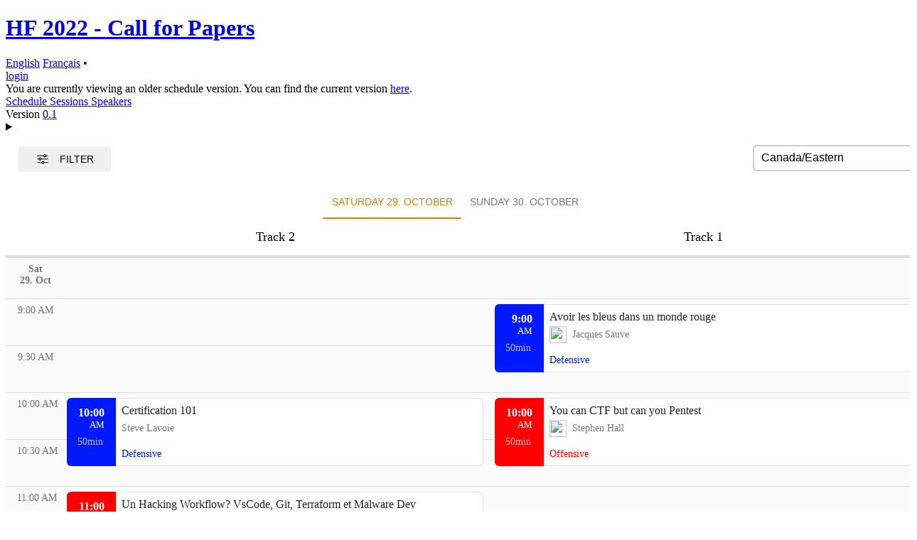

--- FILE ---
content_type: text/html; charset=utf-8
request_url: https://cfp.hackfest.ca/hf2022/schedule/v/0.1/
body_size: 4674
content:




<!DOCTYPE html>
<html lang="en">
    <head>
        <meta charset="utf-8">
        <title>  HF 2022 - Call for Papers :: pretalx</title>
        <meta name="title" content="  - HF 2022 - Call for Papers pretalx">
        <meta name="description" content="Schedule, talks and talk submissions for HF 2022 - Call for Papers">
        <meta name="application-name" content="pretalx">
        <meta name="generator" content="pretalx">
        <meta name="keywords" content="HF 2022 - Call for Papers, hf2022, 2022, schedule, talks, cfp, call for papers, conference, submissions, organizer">
        
        <meta name="robots" content="index, follow">
        <meta name="viewport" content="width=device-width, initial-scale=1">
        <meta name="theme-color" content="#D57E00">
        <meta name="HandheldFriendly" content="True"/>
        <meta property="thumbnail" content="https://cfp.hackfest.ca/hf2022/og-image">
            <meta property="og:image" content="https://cfp.hackfest.ca/hf2022/og-image">
        
        <meta property="og:title" content=" HF 2022 - Call for Papers">
        <meta property="og:description" content="Schedule, talks and talk submissions for HF 2022 - Call for Papers">
        <meta property="og:url" content="https://cfp.hackfest.ca/hf2022/schedule/v/0.1/">
        <meta property="twitter:card" content="summary">

        


    <link rel="icon" type="image/png" sizes="16x16" href="/static/common/img/icons/favicon.f79e2b95f18d.ico">
    <link rel="apple-touch-icon" href="/static/common/img/icons/apple-touch-icon-180x180.9cd0735ee8ec.png">



        <link rel="stylesheet" type="text/css" href="/static/common/scss/uncompressed.cabbf3759e3e.css" />
        
            <link rel="stylesheet" type="text/css" href="/static/vendored/fullcalendar/fullcalendar.min.ba055a2cd2b3.css"/>
            <link rel="stylesheet" type="text/css" href="/media/hf2022/cfp.972413367ae62aef.css"/>
            <link rel="stylesheet" type="text/css" href="/media/hf2022/agenda.e3001287a40ef18c.css"/>
        
        
        <script src="/static/CACHE/js/output.8a6c26cce74b.js" defer></script>
        
    
        <link rel="alternate" type="application/atom+xml" title="HF 2022 - Call for Papers Schedule Versions" href="/hf2022/schedule/feed.xml" />
        <link rel="alternate" type="application/json" title="HF 2022 - Call for Papers API" href="https://cfp.hackfest.ca/api/events/hf2022/" />
    
    
    <script src="/static/CACHE/js/output.82fafa4d6b99.js" defer></script>


    </head>
    <body data-datetimeformat="YYYY-MM-DD HH:mm:ss" data-dateformat="YYYY-MM-DD" data-datetimelocale="en">
        <div id="top-bg" class="header graph">
            
        </div>
        
        <div class="container main-schedule" id="main-container">
            <header>
                <h1>
                    <a href="
    /hf2022/schedule/
">
                        
                            HF 2022 - Call for Papers
                        
                    </a>
                </h1>
                <div class="d-flex" id="header-row">
                    
                        <div class="locales">
                            
                                <a href="/hf2022/locale/set?locale=en&next=/hf2022/schedule/v/0.1/%3F"
                                   class="active">English</a>
                            
                                <a href="/hf2022/locale/set?locale=fr&next=/hf2022/schedule/v/0.1/%3F"
                                   class="">Français</a>
                            
                            •&nbsp;
                        </div>
                    
                    
                        <a href="/hf2022/login/">login</a>
                    
                </div>
            </header>
            <div class="card" id="main-card">
                <main>
                    

                    
    
    
    <div id="fahrplan" class="grid">
        
            <div class="alert alert-warning m-3"><span>
                
                    You are currently viewing an older schedule version.
                
                
                    You can find the current version <a href="/hf2022/schedule/">here</a>.
                
            </span></div>
        

        

<nav id="schedule-nav" class="p-3">
    <div class="navigation">
        <a href="/hf2022/schedule/" class="btn btn-outline-success  active">
            <i class="fa fa-calendar"></i> Schedule
            
                </a><a href="/hf2022/talk/" class="btn btn-outline-success ">
                    <i class="fa fa-comments-o"></i> Sessions
            
        </a><a href="/hf2022/speaker/" class="btn btn-outline-success ">
            <i class="fa fa-group"></i> Speakers</a>
    </div>
    <div class="header-right">
        
            <span>Version <a href="/hf2022/schedule/changelog/">0.1</a></span>
            <details class="dropdown">
                <summary class="btn btn-sm btn-outline-info">
                    <i class="fa fa-code"></i><i class="fa fa-caret-down"></i>
                </summary>
                <ul class="dropdown-content dropdown-content-sw">
                    
                        <li><a class="dropdown-item" href="/hf2022/schedule/export/schedule.ics">
                            
                                <span class="fa fa-calendar export-icon"></span>
                            
                            iCal
                            
                                <span class="export-qrcode">
                                    <div class="btn btn-default btn-sm">
                                        <i class="fa fa-qrcode"></i>
                                    </div>
                                    <div class="export-qrcode-image btn btn-default"><svg xmlns:ns0="http://www.w3.org/2000/svg" width="41mm" height="41mm" version="1.1" xmlns="http://www.w3.org/2000/svg"><ns0:rect x="4mm" y="4mm" width="1mm" height="1mm" /><ns0:rect x="5mm" y="4mm" width="1mm" height="1mm" /><ns0:rect x="6mm" y="4mm" width="1mm" height="1mm" /><ns0:rect x="7mm" y="4mm" width="1mm" height="1mm" /><ns0:rect x="8mm" y="4mm" width="1mm" height="1mm" /><ns0:rect x="9mm" y="4mm" width="1mm" height="1mm" /><ns0:rect x="10mm" y="4mm" width="1mm" height="1mm" /><ns0:rect x="14mm" y="4mm" width="1mm" height="1mm" /><ns0:rect x="15mm" y="4mm" width="1mm" height="1mm" /><ns0:rect x="18mm" y="4mm" width="1mm" height="1mm" /><ns0:rect x="22mm" y="4mm" width="1mm" height="1mm" /><ns0:rect x="23mm" y="4mm" width="1mm" height="1mm" /><ns0:rect x="24mm" y="4mm" width="1mm" height="1mm" /><ns0:rect x="25mm" y="4mm" width="1mm" height="1mm" /><ns0:rect x="27mm" y="4mm" width="1mm" height="1mm" /><ns0:rect x="30mm" y="4mm" width="1mm" height="1mm" /><ns0:rect x="31mm" y="4mm" width="1mm" height="1mm" /><ns0:rect x="32mm" y="4mm" width="1mm" height="1mm" /><ns0:rect x="33mm" y="4mm" width="1mm" height="1mm" /><ns0:rect x="34mm" y="4mm" width="1mm" height="1mm" /><ns0:rect x="35mm" y="4mm" width="1mm" height="1mm" /><ns0:rect x="36mm" y="4mm" width="1mm" height="1mm" /><ns0:rect x="4mm" y="5mm" width="1mm" height="1mm" /><ns0:rect x="10mm" y="5mm" width="1mm" height="1mm" /><ns0:rect x="13mm" y="5mm" width="1mm" height="1mm" /><ns0:rect x="14mm" y="5mm" width="1mm" height="1mm" /><ns0:rect x="16mm" y="5mm" width="1mm" height="1mm" /><ns0:rect x="19mm" y="5mm" width="1mm" height="1mm" /><ns0:rect x="28mm" y="5mm" width="1mm" height="1mm" /><ns0:rect x="30mm" y="5mm" width="1mm" height="1mm" /><ns0:rect x="36mm" y="5mm" width="1mm" height="1mm" /><ns0:rect x="4mm" y="6mm" width="1mm" height="1mm" /><ns0:rect x="6mm" y="6mm" width="1mm" height="1mm" /><ns0:rect x="7mm" y="6mm" width="1mm" height="1mm" /><ns0:rect x="8mm" y="6mm" width="1mm" height="1mm" /><ns0:rect x="10mm" y="6mm" width="1mm" height="1mm" /><ns0:rect x="12mm" y="6mm" width="1mm" height="1mm" /><ns0:rect x="13mm" y="6mm" width="1mm" height="1mm" /><ns0:rect x="16mm" y="6mm" width="1mm" height="1mm" /><ns0:rect x="18mm" y="6mm" width="1mm" height="1mm" /><ns0:rect x="23mm" y="6mm" width="1mm" height="1mm" /><ns0:rect x="24mm" y="6mm" width="1mm" height="1mm" /><ns0:rect x="25mm" y="6mm" width="1mm" height="1mm" /><ns0:rect x="28mm" y="6mm" width="1mm" height="1mm" /><ns0:rect x="30mm" y="6mm" width="1mm" height="1mm" /><ns0:rect x="32mm" y="6mm" width="1mm" height="1mm" /><ns0:rect x="33mm" y="6mm" width="1mm" height="1mm" /><ns0:rect x="34mm" y="6mm" width="1mm" height="1mm" /><ns0:rect x="36mm" y="6mm" width="1mm" height="1mm" /><ns0:rect x="4mm" y="7mm" width="1mm" height="1mm" /><ns0:rect x="6mm" y="7mm" width="1mm" height="1mm" /><ns0:rect x="7mm" y="7mm" width="1mm" height="1mm" /><ns0:rect x="8mm" y="7mm" width="1mm" height="1mm" /><ns0:rect x="10mm" y="7mm" width="1mm" height="1mm" /><ns0:rect x="12mm" y="7mm" width="1mm" height="1mm" /><ns0:rect x="13mm" y="7mm" width="1mm" height="1mm" /><ns0:rect x="14mm" y="7mm" width="1mm" height="1mm" /><ns0:rect x="15mm" y="7mm" width="1mm" height="1mm" /><ns0:rect x="16mm" y="7mm" width="1mm" height="1mm" /><ns0:rect x="19mm" y="7mm" width="1mm" height="1mm" /><ns0:rect x="21mm" y="7mm" width="1mm" height="1mm" /><ns0:rect x="23mm" y="7mm" width="1mm" height="1mm" /><ns0:rect x="24mm" y="7mm" width="1mm" height="1mm" /><ns0:rect x="26mm" y="7mm" width="1mm" height="1mm" /><ns0:rect x="27mm" y="7mm" width="1mm" height="1mm" /><ns0:rect x="30mm" y="7mm" width="1mm" height="1mm" /><ns0:rect x="32mm" y="7mm" width="1mm" height="1mm" /><ns0:rect x="33mm" y="7mm" width="1mm" height="1mm" /><ns0:rect x="34mm" y="7mm" width="1mm" height="1mm" /><ns0:rect x="36mm" y="7mm" width="1mm" height="1mm" /><ns0:rect x="4mm" y="8mm" width="1mm" height="1mm" /><ns0:rect x="6mm" y="8mm" width="1mm" height="1mm" /><ns0:rect x="7mm" y="8mm" width="1mm" height="1mm" /><ns0:rect x="8mm" y="8mm" width="1mm" height="1mm" /><ns0:rect x="10mm" y="8mm" width="1mm" height="1mm" /><ns0:rect x="12mm" y="8mm" width="1mm" height="1mm" /><ns0:rect x="13mm" y="8mm" width="1mm" height="1mm" /><ns0:rect x="14mm" y="8mm" width="1mm" height="1mm" /><ns0:rect x="15mm" y="8mm" width="1mm" height="1mm" /><ns0:rect x="16mm" y="8mm" width="1mm" height="1mm" /><ns0:rect x="18mm" y="8mm" width="1mm" height="1mm" /><ns0:rect x="19mm" y="8mm" width="1mm" height="1mm" /><ns0:rect x="20mm" y="8mm" width="1mm" height="1mm" /><ns0:rect x="22mm" y="8mm" width="1mm" height="1mm" /><ns0:rect x="23mm" y="8mm" width="1mm" height="1mm" /><ns0:rect x="24mm" y="8mm" width="1mm" height="1mm" /><ns0:rect x="25mm" y="8mm" width="1mm" height="1mm" /><ns0:rect x="26mm" y="8mm" width="1mm" height="1mm" /><ns0:rect x="27mm" y="8mm" width="1mm" height="1mm" /><ns0:rect x="30mm" y="8mm" width="1mm" height="1mm" /><ns0:rect x="32mm" y="8mm" width="1mm" height="1mm" /><ns0:rect x="33mm" y="8mm" width="1mm" height="1mm" /><ns0:rect x="34mm" y="8mm" width="1mm" height="1mm" /><ns0:rect x="36mm" y="8mm" width="1mm" height="1mm" /><ns0:rect x="4mm" y="9mm" width="1mm" height="1mm" /><ns0:rect x="10mm" y="9mm" width="1mm" height="1mm" /><ns0:rect x="12mm" y="9mm" width="1mm" height="1mm" /><ns0:rect x="14mm" y="9mm" width="1mm" height="1mm" /><ns0:rect x="16mm" y="9mm" width="1mm" height="1mm" /><ns0:rect x="17mm" y="9mm" width="1mm" height="1mm" /><ns0:rect x="21mm" y="9mm" width="1mm" height="1mm" /><ns0:rect x="22mm" y="9mm" width="1mm" height="1mm" /><ns0:rect x="25mm" y="9mm" width="1mm" height="1mm" /><ns0:rect x="30mm" y="9mm" width="1mm" height="1mm" /><ns0:rect x="36mm" y="9mm" width="1mm" height="1mm" /><ns0:rect x="4mm" y="10mm" width="1mm" height="1mm" /><ns0:rect x="5mm" y="10mm" width="1mm" height="1mm" /><ns0:rect x="6mm" y="10mm" width="1mm" height="1mm" /><ns0:rect x="7mm" y="10mm" width="1mm" height="1mm" /><ns0:rect x="8mm" y="10mm" width="1mm" height="1mm" /><ns0:rect x="9mm" y="10mm" width="1mm" height="1mm" /><ns0:rect x="10mm" y="10mm" width="1mm" height="1mm" /><ns0:rect x="12mm" y="10mm" width="1mm" height="1mm" /><ns0:rect x="14mm" y="10mm" width="1mm" height="1mm" /><ns0:rect x="16mm" y="10mm" width="1mm" height="1mm" /><ns0:rect x="18mm" y="10mm" width="1mm" height="1mm" /><ns0:rect x="20mm" y="10mm" width="1mm" height="1mm" /><ns0:rect x="22mm" y="10mm" width="1mm" height="1mm" /><ns0:rect x="24mm" y="10mm" width="1mm" height="1mm" /><ns0:rect x="26mm" y="10mm" width="1mm" height="1mm" /><ns0:rect x="28mm" y="10mm" width="1mm" height="1mm" /><ns0:rect x="30mm" y="10mm" width="1mm" height="1mm" /><ns0:rect x="31mm" y="10mm" width="1mm" height="1mm" /><ns0:rect x="32mm" y="10mm" width="1mm" height="1mm" /><ns0:rect x="33mm" y="10mm" width="1mm" height="1mm" /><ns0:rect x="34mm" y="10mm" width="1mm" height="1mm" /><ns0:rect x="35mm" y="10mm" width="1mm" height="1mm" /><ns0:rect x="36mm" y="10mm" width="1mm" height="1mm" /><ns0:rect x="12mm" y="11mm" width="1mm" height="1mm" /><ns0:rect x="14mm" y="11mm" width="1mm" height="1mm" /><ns0:rect x="20mm" y="11mm" width="1mm" height="1mm" /><ns0:rect x="24mm" y="11mm" width="1mm" height="1mm" /><ns0:rect x="25mm" y="11mm" width="1mm" height="1mm" /><ns0:rect x="26mm" y="11mm" width="1mm" height="1mm" /><ns0:rect x="27mm" y="11mm" width="1mm" height="1mm" /><ns0:rect x="4mm" y="12mm" width="1mm" height="1mm" /><ns0:rect x="6mm" y="12mm" width="1mm" height="1mm" /><ns0:rect x="7mm" y="12mm" width="1mm" height="1mm" /><ns0:rect x="8mm" y="12mm" width="1mm" height="1mm" /><ns0:rect x="9mm" y="12mm" width="1mm" height="1mm" /><ns0:rect x="10mm" y="12mm" width="1mm" height="1mm" /><ns0:rect x="14mm" y="12mm" width="1mm" height="1mm" /><ns0:rect x="16mm" y="12mm" width="1mm" height="1mm" /><ns0:rect x="17mm" y="12mm" width="1mm" height="1mm" /><ns0:rect x="20mm" y="12mm" width="1mm" height="1mm" /><ns0:rect x="21mm" y="12mm" width="1mm" height="1mm" /><ns0:rect x="26mm" y="12mm" width="1mm" height="1mm" /><ns0:rect x="27mm" y="12mm" width="1mm" height="1mm" /><ns0:rect x="28mm" y="12mm" width="1mm" height="1mm" /><ns0:rect x="30mm" y="12mm" width="1mm" height="1mm" /><ns0:rect x="31mm" y="12mm" width="1mm" height="1mm" /><ns0:rect x="32mm" y="12mm" width="1mm" height="1mm" /><ns0:rect x="33mm" y="12mm" width="1mm" height="1mm" /><ns0:rect x="34mm" y="12mm" width="1mm" height="1mm" /><ns0:rect x="6mm" y="13mm" width="1mm" height="1mm" /><ns0:rect x="7mm" y="13mm" width="1mm" height="1mm" /><ns0:rect x="8mm" y="13mm" width="1mm" height="1mm" /><ns0:rect x="9mm" y="13mm" width="1mm" height="1mm" /><ns0:rect x="13mm" y="13mm" width="1mm" height="1mm" /><ns0:rect x="14mm" y="13mm" width="1mm" height="1mm" /><ns0:rect x="17mm" y="13mm" width="1mm" height="1mm" /><ns0:rect x="21mm" y="13mm" width="1mm" height="1mm" /><ns0:rect x="22mm" y="13mm" width="1mm" height="1mm" /><ns0:rect x="23mm" y="13mm" width="1mm" height="1mm" /><ns0:rect x="25mm" y="13mm" width="1mm" height="1mm" /><ns0:rect x="27mm" y="13mm" width="1mm" height="1mm" /><ns0:rect x="30mm" y="13mm" width="1mm" height="1mm" /><ns0:rect x="31mm" y="13mm" width="1mm" height="1mm" /><ns0:rect x="33mm" y="13mm" width="1mm" height="1mm" /><ns0:rect x="34mm" y="13mm" width="1mm" height="1mm" /><ns0:rect x="36mm" y="13mm" width="1mm" height="1mm" /><ns0:rect x="4mm" y="14mm" width="1mm" height="1mm" /><ns0:rect x="6mm" y="14mm" width="1mm" height="1mm" /><ns0:rect x="8mm" y="14mm" width="1mm" height="1mm" /><ns0:rect x="10mm" y="14mm" width="1mm" height="1mm" /><ns0:rect x="11mm" y="14mm" width="1mm" height="1mm" /><ns0:rect x="14mm" y="14mm" width="1mm" height="1mm" /><ns0:rect x="15mm" y="14mm" width="1mm" height="1mm" /><ns0:rect x="16mm" y="14mm" width="1mm" height="1mm" /><ns0:rect x="17mm" y="14mm" width="1mm" height="1mm" /><ns0:rect x="18mm" y="14mm" width="1mm" height="1mm" /><ns0:rect x="19mm" y="14mm" width="1mm" height="1mm" /><ns0:rect x="25mm" y="14mm" width="1mm" height="1mm" /><ns0:rect x="26mm" y="14mm" width="1mm" height="1mm" /><ns0:rect x="28mm" y="14mm" width="1mm" height="1mm" /><ns0:rect x="29mm" y="14mm" width="1mm" height="1mm" /><ns0:rect x="32mm" y="14mm" width="1mm" height="1mm" /><ns0:rect x="34mm" y="14mm" width="1mm" height="1mm" /><ns0:rect x="35mm" y="14mm" width="1mm" height="1mm" /><ns0:rect x="5mm" y="15mm" width="1mm" height="1mm" /><ns0:rect x="7mm" y="15mm" width="1mm" height="1mm" /><ns0:rect x="9mm" y="15mm" width="1mm" height="1mm" /><ns0:rect x="16mm" y="15mm" width="1mm" height="1mm" /><ns0:rect x="17mm" y="15mm" width="1mm" height="1mm" /><ns0:rect x="19mm" y="15mm" width="1mm" height="1mm" /><ns0:rect x="22mm" y="15mm" width="1mm" height="1mm" /><ns0:rect x="24mm" y="15mm" width="1mm" height="1mm" /><ns0:rect x="25mm" y="15mm" width="1mm" height="1mm" /><ns0:rect x="27mm" y="15mm" width="1mm" height="1mm" /><ns0:rect x="29mm" y="15mm" width="1mm" height="1mm" /><ns0:rect x="32mm" y="15mm" width="1mm" height="1mm" /><ns0:rect x="33mm" y="15mm" width="1mm" height="1mm" /><ns0:rect x="34mm" y="15mm" width="1mm" height="1mm" /><ns0:rect x="35mm" y="15mm" width="1mm" height="1mm" /><ns0:rect x="36mm" y="15mm" width="1mm" height="1mm" /><ns0:rect x="7mm" y="16mm" width="1mm" height="1mm" /><ns0:rect x="8mm" y="16mm" width="1mm" height="1mm" /><ns0:rect x="9mm" y="16mm" width="1mm" height="1mm" /><ns0:rect x="10mm" y="16mm" width="1mm" height="1mm" /><ns0:rect x="11mm" y="16mm" width="1mm" height="1mm" /><ns0:rect x="14mm" y="16mm" width="1mm" height="1mm" /><ns0:rect x="18mm" y="16mm" width="1mm" height="1mm" /><ns0:rect x="19mm" y="16mm" width="1mm" height="1mm" /><ns0:rect x="21mm" y="16mm" width="1mm" height="1mm" /><ns0:rect x="27mm" y="16mm" width="1mm" height="1mm" /><ns0:rect x="28mm" y="16mm" width="1mm" height="1mm" /><ns0:rect x="31mm" y="16mm" width="1mm" height="1mm" /><ns0:rect x="32mm" y="16mm" width="1mm" height="1mm" /><ns0:rect x="33mm" y="16mm" width="1mm" height="1mm" /><ns0:rect x="6mm" y="17mm" width="1mm" height="1mm" /><ns0:rect x="8mm" y="17mm" width="1mm" height="1mm" /><ns0:rect x="9mm" y="17mm" width="1mm" height="1mm" /><ns0:rect x="11mm" y="17mm" width="1mm" height="1mm" /><ns0:rect x="15mm" y="17mm" width="1mm" height="1mm" /><ns0:rect x="16mm" y="17mm" width="1mm" height="1mm" /><ns0:rect x="17mm" y="17mm" width="1mm" height="1mm" /><ns0:rect x="19mm" y="17mm" width="1mm" height="1mm" /><ns0:rect x="22mm" y="17mm" width="1mm" height="1mm" /><ns0:rect x="23mm" y="17mm" width="1mm" height="1mm" /><ns0:rect x="24mm" y="17mm" width="1mm" height="1mm" /><ns0:rect x="25mm" y="17mm" width="1mm" height="1mm" /><ns0:rect x="27mm" y="17mm" width="1mm" height="1mm" /><ns0:rect x="30mm" y="17mm" width="1mm" height="1mm" /><ns0:rect x="35mm" y="17mm" width="1mm" height="1mm" /><ns0:rect x="36mm" y="17mm" width="1mm" height="1mm" /><ns0:rect x="5mm" y="18mm" width="1mm" height="1mm" /><ns0:rect x="6mm" y="18mm" width="1mm" height="1mm" /><ns0:rect x="9mm" y="18mm" width="1mm" height="1mm" /><ns0:rect x="10mm" y="18mm" width="1mm" height="1mm" /><ns0:rect x="11mm" y="18mm" width="1mm" height="1mm" /><ns0:rect x="12mm" y="18mm" width="1mm" height="1mm" /><ns0:rect x="16mm" y="18mm" width="1mm" height="1mm" /><ns0:rect x="18mm" y="18mm" width="1mm" height="1mm" /><ns0:rect x="19mm" y="18mm" width="1mm" height="1mm" /><ns0:rect x="20mm" y="18mm" width="1mm" height="1mm" /><ns0:rect x="22mm" y="18mm" width="1mm" height="1mm" /><ns0:rect x="24mm" y="18mm" width="1mm" height="1mm" /><ns0:rect x="28mm" y="18mm" width="1mm" height="1mm" /><ns0:rect x="29mm" y="18mm" width="1mm" height="1mm" /><ns0:rect x="30mm" y="18mm" width="1mm" height="1mm" /><ns0:rect x="31mm" y="18mm" width="1mm" height="1mm" /><ns0:rect x="34mm" y="18mm" width="1mm" height="1mm" /><ns0:rect x="35mm" y="18mm" width="1mm" height="1mm" /><ns0:rect x="5mm" y="19mm" width="1mm" height="1mm" /><ns0:rect x="7mm" y="19mm" width="1mm" height="1mm" /><ns0:rect x="8mm" y="19mm" width="1mm" height="1mm" /><ns0:rect x="9mm" y="19mm" width="1mm" height="1mm" /><ns0:rect x="12mm" y="19mm" width="1mm" height="1mm" /><ns0:rect x="15mm" y="19mm" width="1mm" height="1mm" /><ns0:rect x="17mm" y="19mm" width="1mm" height="1mm" /><ns0:rect x="24mm" y="19mm" width="1mm" height="1mm" /><ns0:rect x="25mm" y="19mm" width="1mm" height="1mm" /><ns0:rect x="26mm" y="19mm" width="1mm" height="1mm" /><ns0:rect x="28mm" y="19mm" width="1mm" height="1mm" /><ns0:rect x="29mm" y="19mm" width="1mm" height="1mm" /><ns0:rect x="30mm" y="19mm" width="1mm" height="1mm" /><ns0:rect x="32mm" y="19mm" width="1mm" height="1mm" /><ns0:rect x="33mm" y="19mm" width="1mm" height="1mm" /><ns0:rect x="34mm" y="19mm" width="1mm" height="1mm" /><ns0:rect x="4mm" y="20mm" width="1mm" height="1mm" /><ns0:rect x="5mm" y="20mm" width="1mm" height="1mm" /><ns0:rect x="8mm" y="20mm" width="1mm" height="1mm" /><ns0:rect x="10mm" y="20mm" width="1mm" height="1mm" /><ns0:rect x="11mm" y="20mm" width="1mm" height="1mm" /><ns0:rect x="13mm" y="20mm" width="1mm" height="1mm" /><ns0:rect x="16mm" y="20mm" width="1mm" height="1mm" /><ns0:rect x="17mm" y="20mm" width="1mm" height="1mm" /><ns0:rect x="18mm" y="20mm" width="1mm" height="1mm" /><ns0:rect x="19mm" y="20mm" width="1mm" height="1mm" /><ns0:rect x="20mm" y="20mm" width="1mm" height="1mm" /><ns0:rect x="21mm" y="20mm" width="1mm" height="1mm" /><ns0:rect x="22mm" y="20mm" width="1mm" height="1mm" /><ns0:rect x="24mm" y="20mm" width="1mm" height="1mm" /><ns0:rect x="26mm" y="20mm" width="1mm" height="1mm" /><ns0:rect x="28mm" y="20mm" width="1mm" height="1mm" /><ns0:rect x="29mm" y="20mm" width="1mm" height="1mm" /><ns0:rect x="31mm" y="20mm" width="1mm" height="1mm" /><ns0:rect x="32mm" y="20mm" width="1mm" height="1mm" /><ns0:rect x="36mm" y="20mm" width="1mm" height="1mm" /><ns0:rect x="5mm" y="21mm" width="1mm" height="1mm" /><ns0:rect x="6mm" y="21mm" width="1mm" height="1mm" /><ns0:rect x="8mm" y="21mm" width="1mm" height="1mm" /><ns0:rect x="11mm" y="21mm" width="1mm" height="1mm" /><ns0:rect x="12mm" y="21mm" width="1mm" height="1mm" /><ns0:rect x="15mm" y="21mm" width="1mm" height="1mm" /><ns0:rect x="18mm" y="21mm" width="1mm" height="1mm" /><ns0:rect x="22mm" y="21mm" width="1mm" height="1mm" /><ns0:rect x="23mm" y="21mm" width="1mm" height="1mm" /><ns0:rect x="24mm" y="21mm" width="1mm" height="1mm" /><ns0:rect x="27mm" y="21mm" width="1mm" height="1mm" /><ns0:rect x="28mm" y="21mm" width="1mm" height="1mm" /><ns0:rect x="30mm" y="21mm" width="1mm" height="1mm" /><ns0:rect x="31mm" y="21mm" width="1mm" height="1mm" /><ns0:rect x="33mm" y="21mm" width="1mm" height="1mm" /><ns0:rect x="34mm" y="21mm" width="1mm" height="1mm" /><ns0:rect x="36mm" y="21mm" width="1mm" height="1mm" /><ns0:rect x="5mm" y="22mm" width="1mm" height="1mm" /><ns0:rect x="7mm" y="22mm" width="1mm" height="1mm" /><ns0:rect x="8mm" y="22mm" width="1mm" height="1mm" /><ns0:rect x="10mm" y="22mm" width="1mm" height="1mm" /><ns0:rect x="12mm" y="22mm" width="1mm" height="1mm" /><ns0:rect x="17mm" y="22mm" width="1mm" height="1mm" /><ns0:rect x="18mm" y="22mm" width="1mm" height="1mm" /><ns0:rect x="19mm" y="22mm" width="1mm" height="1mm" /><ns0:rect x="24mm" y="22mm" width="1mm" height="1mm" /><ns0:rect x="26mm" y="22mm" width="1mm" height="1mm" /><ns0:rect x="28mm" y="22mm" width="1mm" height="1mm" /><ns0:rect x="29mm" y="22mm" width="1mm" height="1mm" /><ns0:rect x="30mm" y="22mm" width="1mm" height="1mm" /><ns0:rect x="31mm" y="22mm" width="1mm" height="1mm" /><ns0:rect x="32mm" y="22mm" width="1mm" height="1mm" /><ns0:rect x="34mm" y="22mm" width="1mm" height="1mm" /><ns0:rect x="35mm" y="22mm" width="1mm" height="1mm" /><ns0:rect x="4mm" y="23mm" width="1mm" height="1mm" /><ns0:rect x="8mm" y="23mm" width="1mm" height="1mm" /><ns0:rect x="13mm" y="23mm" width="1mm" height="1mm" /><ns0:rect x="18mm" y="23mm" width="1mm" height="1mm" /><ns0:rect x="23mm" y="23mm" width="1mm" height="1mm" /><ns0:rect x="25mm" y="23mm" width="1mm" height="1mm" /><ns0:rect x="26mm" y="23mm" width="1mm" height="1mm" /><ns0:rect x="28mm" y="23mm" width="1mm" height="1mm" /><ns0:rect x="29mm" y="23mm" width="1mm" height="1mm" /><ns0:rect x="30mm" y="23mm" width="1mm" height="1mm" /><ns0:rect x="31mm" y="23mm" width="1mm" height="1mm" /><ns0:rect x="32mm" y="23mm" width="1mm" height="1mm" /><ns0:rect x="33mm" y="23mm" width="1mm" height="1mm" /><ns0:rect x="34mm" y="23mm" width="1mm" height="1mm" /><ns0:rect x="35mm" y="23mm" width="1mm" height="1mm" /><ns0:rect x="36mm" y="23mm" width="1mm" height="1mm" /><ns0:rect x="5mm" y="24mm" width="1mm" height="1mm" /><ns0:rect x="6mm" y="24mm" width="1mm" height="1mm" /><ns0:rect x="7mm" y="24mm" width="1mm" height="1mm" /><ns0:rect x="10mm" y="24mm" width="1mm" height="1mm" /><ns0:rect x="11mm" y="24mm" width="1mm" height="1mm" /><ns0:rect x="15mm" y="24mm" width="1mm" height="1mm" /><ns0:rect x="17mm" y="24mm" width="1mm" height="1mm" /><ns0:rect x="18mm" y="24mm" width="1mm" height="1mm" /><ns0:rect x="19mm" y="24mm" width="1mm" height="1mm" /><ns0:rect x="20mm" y="24mm" width="1mm" height="1mm" /><ns0:rect x="21mm" y="24mm" width="1mm" height="1mm" /><ns0:rect x="22mm" y="24mm" width="1mm" height="1mm" /><ns0:rect x="26mm" y="24mm" width="1mm" height="1mm" /><ns0:rect x="29mm" y="24mm" width="1mm" height="1mm" /><ns0:rect x="31mm" y="24mm" width="1mm" height="1mm" /><ns0:rect x="32mm" y="24mm" width="1mm" height="1mm" /><ns0:rect x="33mm" y="24mm" width="1mm" height="1mm" /><ns0:rect x="4mm" y="25mm" width="1mm" height="1mm" /><ns0:rect x="5mm" y="25mm" width="1mm" height="1mm" /><ns0:rect x="6mm" y="25mm" width="1mm" height="1mm" /><ns0:rect x="8mm" y="25mm" width="1mm" height="1mm" /><ns0:rect x="9mm" y="25mm" width="1mm" height="1mm" /><ns0:rect x="11mm" y="25mm" width="1mm" height="1mm" /><ns0:rect x="13mm" y="25mm" width="1mm" height="1mm" /><ns0:rect x="14mm" y="25mm" width="1mm" height="1mm" /><ns0:rect x="15mm" y="25mm" width="1mm" height="1mm" /><ns0:rect x="16mm" y="25mm" width="1mm" height="1mm" /><ns0:rect x="20mm" y="25mm" width="1mm" height="1mm" /><ns0:rect x="21mm" y="25mm" width="1mm" height="1mm" /><ns0:rect x="22mm" y="25mm" width="1mm" height="1mm" /><ns0:rect x="23mm" y="25mm" width="1mm" height="1mm" /><ns0:rect x="24mm" y="25mm" width="1mm" height="1mm" /><ns0:rect x="26mm" y="25mm" width="1mm" height="1mm" /><ns0:rect x="27mm" y="25mm" width="1mm" height="1mm" /><ns0:rect x="30mm" y="25mm" width="1mm" height="1mm" /><ns0:rect x="33mm" y="25mm" width="1mm" height="1mm" /><ns0:rect x="34mm" y="25mm" width="1mm" height="1mm" /><ns0:rect x="36mm" y="25mm" width="1mm" height="1mm" /><ns0:rect x="4mm" y="26mm" width="1mm" height="1mm" /><ns0:rect x="6mm" y="26mm" width="1mm" height="1mm" /><ns0:rect x="8mm" y="26mm" width="1mm" height="1mm" /><ns0:rect x="10mm" y="26mm" width="1mm" height="1mm" /><ns0:rect x="11mm" y="26mm" width="1mm" height="1mm" /><ns0:rect x="14mm" y="26mm" width="1mm" height="1mm" /><ns0:rect x="15mm" y="26mm" width="1mm" height="1mm" /><ns0:rect x="16mm" y="26mm" width="1mm" height="1mm" /><ns0:rect x="19mm" y="26mm" width="1mm" height="1mm" /><ns0:rect x="20mm" y="26mm" width="1mm" height="1mm" /><ns0:rect x="21mm" y="26mm" width="1mm" height="1mm" /><ns0:rect x="28mm" y="26mm" width="1mm" height="1mm" /><ns0:rect x="33mm" y="26mm" width="1mm" height="1mm" /><ns0:rect x="34mm" y="26mm" width="1mm" height="1mm" /><ns0:rect x="35mm" y="26mm" width="1mm" height="1mm" /><ns0:rect x="4mm" y="27mm" width="1mm" height="1mm" /><ns0:rect x="6mm" y="27mm" width="1mm" height="1mm" /><ns0:rect x="7mm" y="27mm" width="1mm" height="1mm" /><ns0:rect x="8mm" y="27mm" width="1mm" height="1mm" /><ns0:rect x="12mm" y="27mm" width="1mm" height="1mm" /><ns0:rect x="14mm" y="27mm" width="1mm" height="1mm" /><ns0:rect x="16mm" y="27mm" width="1mm" height="1mm" /><ns0:rect x="17mm" y="27mm" width="1mm" height="1mm" /><ns0:rect x="25mm" y="27mm" width="1mm" height="1mm" /><ns0:rect x="26mm" y="27mm" width="1mm" height="1mm" /><ns0:rect x="28mm" y="27mm" width="1mm" height="1mm" /><ns0:rect x="29mm" y="27mm" width="1mm" height="1mm" /><ns0:rect x="30mm" y="27mm" width="1mm" height="1mm" /><ns0:rect x="33mm" y="27mm" width="1mm" height="1mm" /><ns0:rect x="34mm" y="27mm" width="1mm" height="1mm" /><ns0:rect x="35mm" y="27mm" width="1mm" height="1mm" /><ns0:rect x="36mm" y="27mm" width="1mm" height="1mm" /><ns0:rect x="4mm" y="28mm" width="1mm" height="1mm" /><ns0:rect x="8mm" y="28mm" width="1mm" height="1mm" /><ns0:rect x="9mm" y="28mm" width="1mm" height="1mm" /><ns0:rect x="10mm" y="28mm" width="1mm" height="1mm" /><ns0:rect x="11mm" y="28mm" width="1mm" height="1mm" /><ns0:rect x="12mm" y="28mm" width="1mm" height="1mm" /><ns0:rect x="13mm" y="28mm" width="1mm" height="1mm" /><ns0:rect x="17mm" y="28mm" width="1mm" height="1mm" /><ns0:rect x="18mm" y="28mm" width="1mm" height="1mm" /><ns0:rect x="19mm" y="28mm" width="1mm" height="1mm" /><ns0:rect x="20mm" y="28mm" width="1mm" height="1mm" /><ns0:rect x="21mm" y="28mm" width="1mm" height="1mm" /><ns0:rect x="23mm" y="28mm" width="1mm" height="1mm" /><ns0:rect x="24mm" y="28mm" width="1mm" height="1mm" /><ns0:rect x="26mm" y="28mm" width="1mm" height="1mm" /><ns0:rect x="27mm" y="28mm" width="1mm" height="1mm" /><ns0:rect x="28mm" y="28mm" width="1mm" height="1mm" /><ns0:rect x="29mm" y="28mm" width="1mm" height="1mm" /><ns0:rect x="30mm" y="28mm" width="1mm" height="1mm" /><ns0:rect x="31mm" y="28mm" width="1mm" height="1mm" /><ns0:rect x="32mm" y="28mm" width="1mm" height="1mm" /><ns0:rect x="36mm" y="28mm" width="1mm" height="1mm" /><ns0:rect x="12mm" y="29mm" width="1mm" height="1mm" /><ns0:rect x="14mm" y="29mm" width="1mm" height="1mm" /><ns0:rect x="15mm" y="29mm" width="1mm" height="1mm" /><ns0:rect x="17mm" y="29mm" width="1mm" height="1mm" /><ns0:rect x="18mm" y="29mm" width="1mm" height="1mm" /><ns0:rect x="21mm" y="29mm" width="1mm" height="1mm" /><ns0:rect x="22mm" y="29mm" width="1mm" height="1mm" /><ns0:rect x="23mm" y="29mm" width="1mm" height="1mm" /><ns0:rect x="24mm" y="29mm" width="1mm" height="1mm" /><ns0:rect x="25mm" y="29mm" width="1mm" height="1mm" /><ns0:rect x="27mm" y="29mm" width="1mm" height="1mm" /><ns0:rect x="28mm" y="29mm" width="1mm" height="1mm" /><ns0:rect x="32mm" y="29mm" width="1mm" height="1mm" /><ns0:rect x="34mm" y="29mm" width="1mm" height="1mm" /><ns0:rect x="35mm" y="29mm" width="1mm" height="1mm" /><ns0:rect x="36mm" y="29mm" width="1mm" height="1mm" /><ns0:rect x="4mm" y="30mm" width="1mm" height="1mm" /><ns0:rect x="5mm" y="30mm" width="1mm" height="1mm" /><ns0:rect x="6mm" y="30mm" width="1mm" height="1mm" /><ns0:rect x="7mm" y="30mm" width="1mm" height="1mm" /><ns0:rect x="8mm" y="30mm" width="1mm" height="1mm" /><ns0:rect x="9mm" y="30mm" width="1mm" height="1mm" /><ns0:rect x="10mm" y="30mm" width="1mm" height="1mm" /><ns0:rect x="14mm" y="30mm" width="1mm" height="1mm" /><ns0:rect x="15mm" y="30mm" width="1mm" height="1mm" /><ns0:rect x="16mm" y="30mm" width="1mm" height="1mm" /><ns0:rect x="17mm" y="30mm" width="1mm" height="1mm" /><ns0:rect x="19mm" y="30mm" width="1mm" height="1mm" /><ns0:rect x="21mm" y="30mm" width="1mm" height="1mm" /><ns0:rect x="24mm" y="30mm" width="1mm" height="1mm" /><ns0:rect x="27mm" y="30mm" width="1mm" height="1mm" /><ns0:rect x="28mm" y="30mm" width="1mm" height="1mm" /><ns0:rect x="30mm" y="30mm" width="1mm" height="1mm" /><ns0:rect x="32mm" y="30mm" width="1mm" height="1mm" /><ns0:rect x="34mm" y="30mm" width="1mm" height="1mm" /><ns0:rect x="35mm" y="30mm" width="1mm" height="1mm" /><ns0:rect x="4mm" y="31mm" width="1mm" height="1mm" /><ns0:rect x="10mm" y="31mm" width="1mm" height="1mm" /><ns0:rect x="12mm" y="31mm" width="1mm" height="1mm" /><ns0:rect x="15mm" y="31mm" width="1mm" height="1mm" /><ns0:rect x="16mm" y="31mm" width="1mm" height="1mm" /><ns0:rect x="20mm" y="31mm" width="1mm" height="1mm" /><ns0:rect x="22mm" y="31mm" width="1mm" height="1mm" /><ns0:rect x="24mm" y="31mm" width="1mm" height="1mm" /><ns0:rect x="25mm" y="31mm" width="1mm" height="1mm" /><ns0:rect x="26mm" y="31mm" width="1mm" height="1mm" /><ns0:rect x="27mm" y="31mm" width="1mm" height="1mm" /><ns0:rect x="28mm" y="31mm" width="1mm" height="1mm" /><ns0:rect x="32mm" y="31mm" width="1mm" height="1mm" /><ns0:rect x="33mm" y="31mm" width="1mm" height="1mm" /><ns0:rect x="34mm" y="31mm" width="1mm" height="1mm" /><ns0:rect x="35mm" y="31mm" width="1mm" height="1mm" /><ns0:rect x="36mm" y="31mm" width="1mm" height="1mm" /><ns0:rect x="4mm" y="32mm" width="1mm" height="1mm" /><ns0:rect x="6mm" y="32mm" width="1mm" height="1mm" /><ns0:rect x="7mm" y="32mm" width="1mm" height="1mm" /><ns0:rect x="8mm" y="32mm" width="1mm" height="1mm" /><ns0:rect x="10mm" y="32mm" width="1mm" height="1mm" /><ns0:rect x="12mm" y="32mm" width="1mm" height="1mm" /><ns0:rect x="14mm" y="32mm" width="1mm" height="1mm" /><ns0:rect x="18mm" y="32mm" width="1mm" height="1mm" /><ns0:rect x="19mm" y="32mm" width="1mm" height="1mm" /><ns0:rect x="21mm" y="32mm" width="1mm" height="1mm" /><ns0:rect x="26mm" y="32mm" width="1mm" height="1mm" /><ns0:rect x="28mm" y="32mm" width="1mm" height="1mm" /><ns0:rect x="29mm" y="32mm" width="1mm" height="1mm" /><ns0:rect x="30mm" y="32mm" width="1mm" height="1mm" /><ns0:rect x="31mm" y="32mm" width="1mm" height="1mm" /><ns0:rect x="32mm" y="32mm" width="1mm" height="1mm" /><ns0:rect x="33mm" y="32mm" width="1mm" height="1mm" /><ns0:rect x="35mm" y="32mm" width="1mm" height="1mm" /><ns0:rect x="36mm" y="32mm" width="1mm" height="1mm" /><ns0:rect x="4mm" y="33mm" width="1mm" height="1mm" /><ns0:rect x="6mm" y="33mm" width="1mm" height="1mm" /><ns0:rect x="7mm" y="33mm" width="1mm" height="1mm" /><ns0:rect x="8mm" y="33mm" width="1mm" height="1mm" /><ns0:rect x="10mm" y="33mm" width="1mm" height="1mm" /><ns0:rect x="12mm" y="33mm" width="1mm" height="1mm" /><ns0:rect x="14mm" y="33mm" width="1mm" height="1mm" /><ns0:rect x="16mm" y="33mm" width="1mm" height="1mm" /><ns0:rect x="18mm" y="33mm" width="1mm" height="1mm" /><ns0:rect x="20mm" y="33mm" width="1mm" height="1mm" /><ns0:rect x="21mm" y="33mm" width="1mm" height="1mm" /><ns0:rect x="22mm" y="33mm" width="1mm" height="1mm" /><ns0:rect x="23mm" y="33mm" width="1mm" height="1mm" /><ns0:rect x="24mm" y="33mm" width="1mm" height="1mm" /><ns0:rect x="25mm" y="33mm" width="1mm" height="1mm" /><ns0:rect x="29mm" y="33mm" width="1mm" height="1mm" /><ns0:rect x="32mm" y="33mm" width="1mm" height="1mm" /><ns0:rect x="33mm" y="33mm" width="1mm" height="1mm" /><ns0:rect x="34mm" y="33mm" width="1mm" height="1mm" /><ns0:rect x="35mm" y="33mm" width="1mm" height="1mm" /><ns0:rect x="36mm" y="33mm" width="1mm" height="1mm" /><ns0:rect x="4mm" y="34mm" width="1mm" height="1mm" /><ns0:rect x="6mm" y="34mm" width="1mm" height="1mm" /><ns0:rect x="7mm" y="34mm" width="1mm" height="1mm" /><ns0:rect x="8mm" y="34mm" width="1mm" height="1mm" /><ns0:rect x="10mm" y="34mm" width="1mm" height="1mm" /><ns0:rect x="12mm" y="34mm" width="1mm" height="1mm" /><ns0:rect x="15mm" y="34mm" width="1mm" height="1mm" /><ns0:rect x="19mm" y="34mm" width="1mm" height="1mm" /><ns0:rect x="20mm" y="34mm" width="1mm" height="1mm" /><ns0:rect x="22mm" y="34mm" width="1mm" height="1mm" /><ns0:rect x="24mm" y="34mm" width="1mm" height="1mm" /><ns0:rect x="26mm" y="34mm" width="1mm" height="1mm" /><ns0:rect x="27mm" y="34mm" width="1mm" height="1mm" /><ns0:rect x="28mm" y="34mm" width="1mm" height="1mm" /><ns0:rect x="30mm" y="34mm" width="1mm" height="1mm" /><ns0:rect x="31mm" y="34mm" width="1mm" height="1mm" /><ns0:rect x="34mm" y="34mm" width="1mm" height="1mm" /><ns0:rect x="4mm" y="35mm" width="1mm" height="1mm" /><ns0:rect x="10mm" y="35mm" width="1mm" height="1mm" /><ns0:rect x="16mm" y="35mm" width="1mm" height="1mm" /><ns0:rect x="17mm" y="35mm" width="1mm" height="1mm" /><ns0:rect x="19mm" y="35mm" width="1mm" height="1mm" /><ns0:rect x="22mm" y="35mm" width="1mm" height="1mm" /><ns0:rect x="23mm" y="35mm" width="1mm" height="1mm" /><ns0:rect x="25mm" y="35mm" width="1mm" height="1mm" /><ns0:rect x="27mm" y="35mm" width="1mm" height="1mm" /><ns0:rect x="29mm" y="35mm" width="1mm" height="1mm" /><ns0:rect x="32mm" y="35mm" width="1mm" height="1mm" /><ns0:rect x="33mm" y="35mm" width="1mm" height="1mm" /><ns0:rect x="34mm" y="35mm" width="1mm" height="1mm" /><ns0:rect x="4mm" y="36mm" width="1mm" height="1mm" /><ns0:rect x="5mm" y="36mm" width="1mm" height="1mm" /><ns0:rect x="6mm" y="36mm" width="1mm" height="1mm" /><ns0:rect x="7mm" y="36mm" width="1mm" height="1mm" /><ns0:rect x="8mm" y="36mm" width="1mm" height="1mm" /><ns0:rect x="9mm" y="36mm" width="1mm" height="1mm" /><ns0:rect x="10mm" y="36mm" width="1mm" height="1mm" /><ns0:rect x="12mm" y="36mm" width="1mm" height="1mm" /><ns0:rect x="15mm" y="36mm" width="1mm" height="1mm" /><ns0:rect x="16mm" y="36mm" width="1mm" height="1mm" /><ns0:rect x="18mm" y="36mm" width="1mm" height="1mm" /><ns0:rect x="21mm" y="36mm" width="1mm" height="1mm" /><ns0:rect x="26mm" y="36mm" width="1mm" height="1mm" /><ns0:rect x="27mm" y="36mm" width="1mm" height="1mm" /><ns0:rect x="28mm" y="36mm" width="1mm" height="1mm" /><ns0:rect x="29mm" y="36mm" width="1mm" height="1mm" /><ns0:rect x="31mm" y="36mm" width="1mm" height="1mm" /><ns0:rect x="33mm" y="36mm" width="1mm" height="1mm" /><ns0:rect x="35mm" y="36mm" width="1mm" height="1mm" /></svg></div>
                                </span>
                            
                        </a></li>
                    
                        <li><a class="dropdown-item" href="/hf2022/schedule/export/schedule.json">
                            
                                <span class="export-icon">{ }</span>
                            
                            JSON (frab compatible)
                            
                        </a></li>
                    
                        <li><a class="dropdown-item" href="/hf2022/schedule/export/schedule.xcal">
                            
                                <span class="fa fa-calendar export-icon"></span>
                            
                            XCal (frab compatible)
                            
                        </a></li>
                    
                        <li><a class="dropdown-item" href="/hf2022/schedule/export/schedule.xml">
                            
                                <span class="fa fa-code export-icon"></span>
                            
                            XML (frab compatible)
                            
                                <span class="export-qrcode">
                                    <div class="btn btn-default btn-sm">
                                        <i class="fa fa-qrcode"></i>
                                    </div>
                                    <div class="export-qrcode-image btn btn-default"><svg xmlns:ns0="http://www.w3.org/2000/svg" width="41mm" height="41mm" version="1.1" xmlns="http://www.w3.org/2000/svg"><ns0:rect x="4mm" y="4mm" width="1mm" height="1mm" /><ns0:rect x="5mm" y="4mm" width="1mm" height="1mm" /><ns0:rect x="6mm" y="4mm" width="1mm" height="1mm" /><ns0:rect x="7mm" y="4mm" width="1mm" height="1mm" /><ns0:rect x="8mm" y="4mm" width="1mm" height="1mm" /><ns0:rect x="9mm" y="4mm" width="1mm" height="1mm" /><ns0:rect x="10mm" y="4mm" width="1mm" height="1mm" /><ns0:rect x="14mm" y="4mm" width="1mm" height="1mm" /><ns0:rect x="15mm" y="4mm" width="1mm" height="1mm" /><ns0:rect x="18mm" y="4mm" width="1mm" height="1mm" /><ns0:rect x="22mm" y="4mm" width="1mm" height="1mm" /><ns0:rect x="23mm" y="4mm" width="1mm" height="1mm" /><ns0:rect x="24mm" y="4mm" width="1mm" height="1mm" /><ns0:rect x="25mm" y="4mm" width="1mm" height="1mm" /><ns0:rect x="27mm" y="4mm" width="1mm" height="1mm" /><ns0:rect x="30mm" y="4mm" width="1mm" height="1mm" /><ns0:rect x="31mm" y="4mm" width="1mm" height="1mm" /><ns0:rect x="32mm" y="4mm" width="1mm" height="1mm" /><ns0:rect x="33mm" y="4mm" width="1mm" height="1mm" /><ns0:rect x="34mm" y="4mm" width="1mm" height="1mm" /><ns0:rect x="35mm" y="4mm" width="1mm" height="1mm" /><ns0:rect x="36mm" y="4mm" width="1mm" height="1mm" /><ns0:rect x="4mm" y="5mm" width="1mm" height="1mm" /><ns0:rect x="10mm" y="5mm" width="1mm" height="1mm" /><ns0:rect x="13mm" y="5mm" width="1mm" height="1mm" /><ns0:rect x="14mm" y="5mm" width="1mm" height="1mm" /><ns0:rect x="16mm" y="5mm" width="1mm" height="1mm" /><ns0:rect x="19mm" y="5mm" width="1mm" height="1mm" /><ns0:rect x="28mm" y="5mm" width="1mm" height="1mm" /><ns0:rect x="30mm" y="5mm" width="1mm" height="1mm" /><ns0:rect x="36mm" y="5mm" width="1mm" height="1mm" /><ns0:rect x="4mm" y="6mm" width="1mm" height="1mm" /><ns0:rect x="6mm" y="6mm" width="1mm" height="1mm" /><ns0:rect x="7mm" y="6mm" width="1mm" height="1mm" /><ns0:rect x="8mm" y="6mm" width="1mm" height="1mm" /><ns0:rect x="10mm" y="6mm" width="1mm" height="1mm" /><ns0:rect x="12mm" y="6mm" width="1mm" height="1mm" /><ns0:rect x="13mm" y="6mm" width="1mm" height="1mm" /><ns0:rect x="14mm" y="6mm" width="1mm" height="1mm" /><ns0:rect x="16mm" y="6mm" width="1mm" height="1mm" /><ns0:rect x="18mm" y="6mm" width="1mm" height="1mm" /><ns0:rect x="23mm" y="6mm" width="1mm" height="1mm" /><ns0:rect x="24mm" y="6mm" width="1mm" height="1mm" /><ns0:rect x="25mm" y="6mm" width="1mm" height="1mm" /><ns0:rect x="28mm" y="6mm" width="1mm" height="1mm" /><ns0:rect x="30mm" y="6mm" width="1mm" height="1mm" /><ns0:rect x="32mm" y="6mm" width="1mm" height="1mm" /><ns0:rect x="33mm" y="6mm" width="1mm" height="1mm" /><ns0:rect x="34mm" y="6mm" width="1mm" height="1mm" /><ns0:rect x="36mm" y="6mm" width="1mm" height="1mm" /><ns0:rect x="4mm" y="7mm" width="1mm" height="1mm" /><ns0:rect x="6mm" y="7mm" width="1mm" height="1mm" /><ns0:rect x="7mm" y="7mm" width="1mm" height="1mm" /><ns0:rect x="8mm" y="7mm" width="1mm" height="1mm" /><ns0:rect x="10mm" y="7mm" width="1mm" height="1mm" /><ns0:rect x="12mm" y="7mm" width="1mm" height="1mm" /><ns0:rect x="14mm" y="7mm" width="1mm" height="1mm" /><ns0:rect x="15mm" y="7mm" width="1mm" height="1mm" /><ns0:rect x="19mm" y="7mm" width="1mm" height="1mm" /><ns0:rect x="21mm" y="7mm" width="1mm" height="1mm" /><ns0:rect x="23mm" y="7mm" width="1mm" height="1mm" /><ns0:rect x="24mm" y="7mm" width="1mm" height="1mm" /><ns0:rect x="26mm" y="7mm" width="1mm" height="1mm" /><ns0:rect x="27mm" y="7mm" width="1mm" height="1mm" /><ns0:rect x="30mm" y="7mm" width="1mm" height="1mm" /><ns0:rect x="32mm" y="7mm" width="1mm" height="1mm" /><ns0:rect x="33mm" y="7mm" width="1mm" height="1mm" /><ns0:rect x="34mm" y="7mm" width="1mm" height="1mm" /><ns0:rect x="36mm" y="7mm" width="1mm" height="1mm" /><ns0:rect x="4mm" y="8mm" width="1mm" height="1mm" /><ns0:rect x="6mm" y="8mm" width="1mm" height="1mm" /><ns0:rect x="7mm" y="8mm" width="1mm" height="1mm" /><ns0:rect x="8mm" y="8mm" width="1mm" height="1mm" /><ns0:rect x="10mm" y="8mm" width="1mm" height="1mm" /><ns0:rect x="12mm" y="8mm" width="1mm" height="1mm" /><ns0:rect x="13mm" y="8mm" width="1mm" height="1mm" /><ns0:rect x="15mm" y="8mm" width="1mm" height="1mm" /><ns0:rect x="16mm" y="8mm" width="1mm" height="1mm" /><ns0:rect x="18mm" y="8mm" width="1mm" height="1mm" /><ns0:rect x="19mm" y="8mm" width="1mm" height="1mm" /><ns0:rect x="20mm" y="8mm" width="1mm" height="1mm" /><ns0:rect x="22mm" y="8mm" width="1mm" height="1mm" /><ns0:rect x="23mm" y="8mm" width="1mm" height="1mm" /><ns0:rect x="24mm" y="8mm" width="1mm" height="1mm" /><ns0:rect x="25mm" y="8mm" width="1mm" height="1mm" /><ns0:rect x="26mm" y="8mm" width="1mm" height="1mm" /><ns0:rect x="27mm" y="8mm" width="1mm" height="1mm" /><ns0:rect x="30mm" y="8mm" width="1mm" height="1mm" /><ns0:rect x="32mm" y="8mm" width="1mm" height="1mm" /><ns0:rect x="33mm" y="8mm" width="1mm" height="1mm" /><ns0:rect x="34mm" y="8mm" width="1mm" height="1mm" /><ns0:rect x="36mm" y="8mm" width="1mm" height="1mm" /><ns0:rect x="4mm" y="9mm" width="1mm" height="1mm" /><ns0:rect x="10mm" y="9mm" width="1mm" height="1mm" /><ns0:rect x="12mm" y="9mm" width="1mm" height="1mm" /><ns0:rect x="14mm" y="9mm" width="1mm" height="1mm" /><ns0:rect x="15mm" y="9mm" width="1mm" height="1mm" /><ns0:rect x="16mm" y="9mm" width="1mm" height="1mm" /><ns0:rect x="17mm" y="9mm" width="1mm" height="1mm" /><ns0:rect x="21mm" y="9mm" width="1mm" height="1mm" /><ns0:rect x="22mm" y="9mm" width="1mm" height="1mm" /><ns0:rect x="25mm" y="9mm" width="1mm" height="1mm" /><ns0:rect x="30mm" y="9mm" width="1mm" height="1mm" /><ns0:rect x="36mm" y="9mm" width="1mm" height="1mm" /><ns0:rect x="4mm" y="10mm" width="1mm" height="1mm" /><ns0:rect x="5mm" y="10mm" width="1mm" height="1mm" /><ns0:rect x="6mm" y="10mm" width="1mm" height="1mm" /><ns0:rect x="7mm" y="10mm" width="1mm" height="1mm" /><ns0:rect x="8mm" y="10mm" width="1mm" height="1mm" /><ns0:rect x="9mm" y="10mm" width="1mm" height="1mm" /><ns0:rect x="10mm" y="10mm" width="1mm" height="1mm" /><ns0:rect x="12mm" y="10mm" width="1mm" height="1mm" /><ns0:rect x="14mm" y="10mm" width="1mm" height="1mm" /><ns0:rect x="16mm" y="10mm" width="1mm" height="1mm" /><ns0:rect x="18mm" y="10mm" width="1mm" height="1mm" /><ns0:rect x="20mm" y="10mm" width="1mm" height="1mm" /><ns0:rect x="22mm" y="10mm" width="1mm" height="1mm" /><ns0:rect x="24mm" y="10mm" width="1mm" height="1mm" /><ns0:rect x="26mm" y="10mm" width="1mm" height="1mm" /><ns0:rect x="28mm" y="10mm" width="1mm" height="1mm" /><ns0:rect x="30mm" y="10mm" width="1mm" height="1mm" /><ns0:rect x="31mm" y="10mm" width="1mm" height="1mm" /><ns0:rect x="32mm" y="10mm" width="1mm" height="1mm" /><ns0:rect x="33mm" y="10mm" width="1mm" height="1mm" /><ns0:rect x="34mm" y="10mm" width="1mm" height="1mm" /><ns0:rect x="35mm" y="10mm" width="1mm" height="1mm" /><ns0:rect x="36mm" y="10mm" width="1mm" height="1mm" /><ns0:rect x="12mm" y="11mm" width="1mm" height="1mm" /><ns0:rect x="14mm" y="11mm" width="1mm" height="1mm" /><ns0:rect x="16mm" y="11mm" width="1mm" height="1mm" /><ns0:rect x="20mm" y="11mm" width="1mm" height="1mm" /><ns0:rect x="24mm" y="11mm" width="1mm" height="1mm" /><ns0:rect x="25mm" y="11mm" width="1mm" height="1mm" /><ns0:rect x="26mm" y="11mm" width="1mm" height="1mm" /><ns0:rect x="27mm" y="11mm" width="1mm" height="1mm" /><ns0:rect x="4mm" y="12mm" width="1mm" height="1mm" /><ns0:rect x="6mm" y="12mm" width="1mm" height="1mm" /><ns0:rect x="7mm" y="12mm" width="1mm" height="1mm" /><ns0:rect x="8mm" y="12mm" width="1mm" height="1mm" /><ns0:rect x="9mm" y="12mm" width="1mm" height="1mm" /><ns0:rect x="10mm" y="12mm" width="1mm" height="1mm" /><ns0:rect x="14mm" y="12mm" width="1mm" height="1mm" /><ns0:rect x="15mm" y="12mm" width="1mm" height="1mm" /><ns0:rect x="16mm" y="12mm" width="1mm" height="1mm" /><ns0:rect x="17mm" y="12mm" width="1mm" height="1mm" /><ns0:rect x="20mm" y="12mm" width="1mm" height="1mm" /><ns0:rect x="21mm" y="12mm" width="1mm" height="1mm" /><ns0:rect x="26mm" y="12mm" width="1mm" height="1mm" /><ns0:rect x="27mm" y="12mm" width="1mm" height="1mm" /><ns0:rect x="28mm" y="12mm" width="1mm" height="1mm" /><ns0:rect x="30mm" y="12mm" width="1mm" height="1mm" /><ns0:rect x="31mm" y="12mm" width="1mm" height="1mm" /><ns0:rect x="32mm" y="12mm" width="1mm" height="1mm" /><ns0:rect x="33mm" y="12mm" width="1mm" height="1mm" /><ns0:rect x="34mm" y="12mm" width="1mm" height="1mm" /><ns0:rect x="4mm" y="13mm" width="1mm" height="1mm" /><ns0:rect x="6mm" y="13mm" width="1mm" height="1mm" /><ns0:rect x="7mm" y="13mm" width="1mm" height="1mm" /><ns0:rect x="8mm" y="13mm" width="1mm" height="1mm" /><ns0:rect x="9mm" y="13mm" width="1mm" height="1mm" /><ns0:rect x="14mm" y="13mm" width="1mm" height="1mm" /><ns0:rect x="17mm" y="13mm" width="1mm" height="1mm" /><ns0:rect x="21mm" y="13mm" width="1mm" height="1mm" /><ns0:rect x="22mm" y="13mm" width="1mm" height="1mm" /><ns0:rect x="23mm" y="13mm" width="1mm" height="1mm" /><ns0:rect x="25mm" y="13mm" width="1mm" height="1mm" /><ns0:rect x="27mm" y="13mm" width="1mm" height="1mm" /><ns0:rect x="30mm" y="13mm" width="1mm" height="1mm" /><ns0:rect x="31mm" y="13mm" width="1mm" height="1mm" /><ns0:rect x="33mm" y="13mm" width="1mm" height="1mm" /><ns0:rect x="34mm" y="13mm" width="1mm" height="1mm" /><ns0:rect x="36mm" y="13mm" width="1mm" height="1mm" /><ns0:rect x="5mm" y="14mm" width="1mm" height="1mm" /><ns0:rect x="6mm" y="14mm" width="1mm" height="1mm" /><ns0:rect x="8mm" y="14mm" width="1mm" height="1mm" /><ns0:rect x="10mm" y="14mm" width="1mm" height="1mm" /><ns0:rect x="11mm" y="14mm" width="1mm" height="1mm" /><ns0:rect x="13mm" y="14mm" width="1mm" height="1mm" /><ns0:rect x="14mm" y="14mm" width="1mm" height="1mm" /><ns0:rect x="15mm" y="14mm" width="1mm" height="1mm" /><ns0:rect x="16mm" y="14mm" width="1mm" height="1mm" /><ns0:rect x="17mm" y="14mm" width="1mm" height="1mm" /><ns0:rect x="18mm" y="14mm" width="1mm" height="1mm" /><ns0:rect x="19mm" y="14mm" width="1mm" height="1mm" /><ns0:rect x="25mm" y="14mm" width="1mm" height="1mm" /><ns0:rect x="26mm" y="14mm" width="1mm" height="1mm" /><ns0:rect x="28mm" y="14mm" width="1mm" height="1mm" /><ns0:rect x="29mm" y="14mm" width="1mm" height="1mm" /><ns0:rect x="32mm" y="14mm" width="1mm" height="1mm" /><ns0:rect x="34mm" y="14mm" width="1mm" height="1mm" /><ns0:rect x="35mm" y="14mm" width="1mm" height="1mm" /><ns0:rect x="4mm" y="15mm" width="1mm" height="1mm" /><ns0:rect x="7mm" y="15mm" width="1mm" height="1mm" /><ns0:rect x="16mm" y="15mm" width="1mm" height="1mm" /><ns0:rect x="17mm" y="15mm" width="1mm" height="1mm" /><ns0:rect x="19mm" y="15mm" width="1mm" height="1mm" /><ns0:rect x="22mm" y="15mm" width="1mm" height="1mm" /><ns0:rect x="24mm" y="15mm" width="1mm" height="1mm" /><ns0:rect x="25mm" y="15mm" width="1mm" height="1mm" /><ns0:rect x="27mm" y="15mm" width="1mm" height="1mm" /><ns0:rect x="29mm" y="15mm" width="1mm" height="1mm" /><ns0:rect x="32mm" y="15mm" width="1mm" height="1mm" /><ns0:rect x="33mm" y="15mm" width="1mm" height="1mm" /><ns0:rect x="34mm" y="15mm" width="1mm" height="1mm" /><ns0:rect x="35mm" y="15mm" width="1mm" height="1mm" /><ns0:rect x="36mm" y="15mm" width="1mm" height="1mm" /><ns0:rect x="4mm" y="16mm" width="1mm" height="1mm" /><ns0:rect x="5mm" y="16mm" width="1mm" height="1mm" /><ns0:rect x="7mm" y="16mm" width="1mm" height="1mm" /><ns0:rect x="9mm" y="16mm" width="1mm" height="1mm" /><ns0:rect x="10mm" y="16mm" width="1mm" height="1mm" /><ns0:rect x="11mm" y="16mm" width="1mm" height="1mm" /><ns0:rect x="16mm" y="16mm" width="1mm" height="1mm" /><ns0:rect x="18mm" y="16mm" width="1mm" height="1mm" /><ns0:rect x="19mm" y="16mm" width="1mm" height="1mm" /><ns0:rect x="21mm" y="16mm" width="1mm" height="1mm" /><ns0:rect x="27mm" y="16mm" width="1mm" height="1mm" /><ns0:rect x="28mm" y="16mm" width="1mm" height="1mm" /><ns0:rect x="31mm" y="16mm" width="1mm" height="1mm" /><ns0:rect x="32mm" y="16mm" width="1mm" height="1mm" /><ns0:rect x="33mm" y="16mm" width="1mm" height="1mm" /><ns0:rect x="5mm" y="17mm" width="1mm" height="1mm" /><ns0:rect x="6mm" y="17mm" width="1mm" height="1mm" /><ns0:rect x="8mm" y="17mm" width="1mm" height="1mm" /><ns0:rect x="9mm" y="17mm" width="1mm" height="1mm" /><ns0:rect x="11mm" y="17mm" width="1mm" height="1mm" /><ns0:rect x="14mm" y="17mm" width="1mm" height="1mm" /><ns0:rect x="15mm" y="17mm" width="1mm" height="1mm" /><ns0:rect x="16mm" y="17mm" width="1mm" height="1mm" /><ns0:rect x="17mm" y="17mm" width="1mm" height="1mm" /><ns0:rect x="19mm" y="17mm" width="1mm" height="1mm" /><ns0:rect x="22mm" y="17mm" width="1mm" height="1mm" /><ns0:rect x="23mm" y="17mm" width="1mm" height="1mm" /><ns0:rect x="24mm" y="17mm" width="1mm" height="1mm" /><ns0:rect x="25mm" y="17mm" width="1mm" height="1mm" /><ns0:rect x="27mm" y="17mm" width="1mm" height="1mm" /><ns0:rect x="30mm" y="17mm" width="1mm" height="1mm" /><ns0:rect x="35mm" y="17mm" width="1mm" height="1mm" /><ns0:rect x="36mm" y="17mm" width="1mm" height="1mm" /><ns0:rect x="5mm" y="18mm" width="1mm" height="1mm" /><ns0:rect x="6mm" y="18mm" width="1mm" height="1mm" /><ns0:rect x="9mm" y="18mm" width="1mm" height="1mm" /><ns0:rect x="10mm" y="18mm" width="1mm" height="1mm" /><ns0:rect x="11mm" y="18mm" width="1mm" height="1mm" /><ns0:rect x="18mm" y="18mm" width="1mm" height="1mm" /><ns0:rect x="19mm" y="18mm" width="1mm" height="1mm" /><ns0:rect x="22mm" y="18mm" width="1mm" height="1mm" /><ns0:rect x="24mm" y="18mm" width="1mm" height="1mm" /><ns0:rect x="28mm" y="18mm" width="1mm" height="1mm" /><ns0:rect x="29mm" y="18mm" width="1mm" height="1mm" /><ns0:rect x="30mm" y="18mm" width="1mm" height="1mm" /><ns0:rect x="31mm" y="18mm" width="1mm" height="1mm" /><ns0:rect x="34mm" y="18mm" width="1mm" height="1mm" /><ns0:rect x="35mm" y="18mm" width="1mm" height="1mm" /><ns0:rect x="5mm" y="19mm" width="1mm" height="1mm" /><ns0:rect x="8mm" y="19mm" width="1mm" height="1mm" /><ns0:rect x="9mm" y="19mm" width="1mm" height="1mm" /><ns0:rect x="12mm" y="19mm" width="1mm" height="1mm" /><ns0:rect x="15mm" y="19mm" width="1mm" height="1mm" /><ns0:rect x="17mm" y="19mm" width="1mm" height="1mm" /><ns0:rect x="19mm" y="19mm" width="1mm" height="1mm" /><ns0:rect x="20mm" y="19mm" width="1mm" height="1mm" /><ns0:rect x="24mm" y="19mm" width="1mm" height="1mm" /><ns0:rect x="25mm" y="19mm" width="1mm" height="1mm" /><ns0:rect x="26mm" y="19mm" width="1mm" height="1mm" /><ns0:rect x="28mm" y="19mm" width="1mm" height="1mm" /><ns0:rect x="29mm" y="19mm" width="1mm" height="1mm" /><ns0:rect x="30mm" y="19mm" width="1mm" height="1mm" /><ns0:rect x="32mm" y="19mm" width="1mm" height="1mm" /><ns0:rect x="33mm" y="19mm" width="1mm" height="1mm" /><ns0:rect x="34mm" y="19mm" width="1mm" height="1mm" /><ns0:rect x="4mm" y="20mm" width="1mm" height="1mm" /><ns0:rect x="5mm" y="20mm" width="1mm" height="1mm" /><ns0:rect x="8mm" y="20mm" width="1mm" height="1mm" /><ns0:rect x="10mm" y="20mm" width="1mm" height="1mm" /><ns0:rect x="13mm" y="20mm" width="1mm" height="1mm" /><ns0:rect x="16mm" y="20mm" width="1mm" height="1mm" /><ns0:rect x="17mm" y="20mm" width="1mm" height="1mm" /><ns0:rect x="18mm" y="20mm" width="1mm" height="1mm" /><ns0:rect x="20mm" y="20mm" width="1mm" height="1mm" /><ns0:rect x="21mm" y="20mm" width="1mm" height="1mm" /><ns0:rect x="22mm" y="20mm" width="1mm" height="1mm" /><ns0:rect x="24mm" y="20mm" width="1mm" height="1mm" /><ns0:rect x="26mm" y="20mm" width="1mm" height="1mm" /><ns0:rect x="28mm" y="20mm" width="1mm" height="1mm" /><ns0:rect x="29mm" y="20mm" width="1mm" height="1mm" /><ns0:rect x="31mm" y="20mm" width="1mm" height="1mm" /><ns0:rect x="32mm" y="20mm" width="1mm" height="1mm" /><ns0:rect x="36mm" y="20mm" width="1mm" height="1mm" /><ns0:rect x="5mm" y="21mm" width="1mm" height="1mm" /><ns0:rect x="6mm" y="21mm" width="1mm" height="1mm" /><ns0:rect x="8mm" y="21mm" width="1mm" height="1mm" /><ns0:rect x="11mm" y="21mm" width="1mm" height="1mm" /><ns0:rect x="12mm" y="21mm" width="1mm" height="1mm" /><ns0:rect x="13mm" y="21mm" width="1mm" height="1mm" /><ns0:rect x="15mm" y="21mm" width="1mm" height="1mm" /><ns0:rect x="18mm" y="21mm" width="1mm" height="1mm" /><ns0:rect x="22mm" y="21mm" width="1mm" height="1mm" /><ns0:rect x="23mm" y="21mm" width="1mm" height="1mm" /><ns0:rect x="24mm" y="21mm" width="1mm" height="1mm" /><ns0:rect x="27mm" y="21mm" width="1mm" height="1mm" /><ns0:rect x="28mm" y="21mm" width="1mm" height="1mm" /><ns0:rect x="30mm" y="21mm" width="1mm" height="1mm" /><ns0:rect x="31mm" y="21mm" width="1mm" height="1mm" /><ns0:rect x="33mm" y="21mm" width="1mm" height="1mm" /><ns0:rect x="34mm" y="21mm" width="1mm" height="1mm" /><ns0:rect x="36mm" y="21mm" width="1mm" height="1mm" /><ns0:rect x="4mm" y="22mm" width="1mm" height="1mm" /><ns0:rect x="7mm" y="22mm" width="1mm" height="1mm" /><ns0:rect x="8mm" y="22mm" width="1mm" height="1mm" /><ns0:rect x="10mm" y="22mm" width="1mm" height="1mm" /><ns0:rect x="12mm" y="22mm" width="1mm" height="1mm" /><ns0:rect x="14mm" y="22mm" width="1mm" height="1mm" /><ns0:rect x="19mm" y="22mm" width="1mm" height="1mm" /><ns0:rect x="24mm" y="22mm" width="1mm" height="1mm" /><ns0:rect x="26mm" y="22mm" width="1mm" height="1mm" /><ns0:rect x="28mm" y="22mm" width="1mm" height="1mm" /><ns0:rect x="29mm" y="22mm" width="1mm" height="1mm" /><ns0:rect x="30mm" y="22mm" width="1mm" height="1mm" /><ns0:rect x="31mm" y="22mm" width="1mm" height="1mm" /><ns0:rect x="32mm" y="22mm" width="1mm" height="1mm" /><ns0:rect x="34mm" y="22mm" width="1mm" height="1mm" /><ns0:rect x="35mm" y="22mm" width="1mm" height="1mm" /><ns0:rect x="4mm" y="23mm" width="1mm" height="1mm" /><ns0:rect x="8mm" y="23mm" width="1mm" height="1mm" /><ns0:rect x="13mm" y="23mm" width="1mm" height="1mm" /><ns0:rect x="14mm" y="23mm" width="1mm" height="1mm" /><ns0:rect x="17mm" y="23mm" width="1mm" height="1mm" /><ns0:rect x="18mm" y="23mm" width="1mm" height="1mm" /><ns0:rect x="23mm" y="23mm" width="1mm" height="1mm" /><ns0:rect x="25mm" y="23mm" width="1mm" height="1mm" /><ns0:rect x="26mm" y="23mm" width="1mm" height="1mm" /><ns0:rect x="28mm" y="23mm" width="1mm" height="1mm" /><ns0:rect x="29mm" y="23mm" width="1mm" height="1mm" /><ns0:rect x="30mm" y="23mm" width="1mm" height="1mm" /><ns0:rect x="31mm" y="23mm" width="1mm" height="1mm" /><ns0:rect x="32mm" y="23mm" width="1mm" height="1mm" /><ns0:rect x="33mm" y="23mm" width="1mm" height="1mm" /><ns0:rect x="34mm" y="23mm" width="1mm" height="1mm" /><ns0:rect x="35mm" y="23mm" width="1mm" height="1mm" /><ns0:rect x="36mm" y="23mm" width="1mm" height="1mm" /><ns0:rect x="5mm" y="24mm" width="1mm" height="1mm" /><ns0:rect x="6mm" y="24mm" width="1mm" height="1mm" /><ns0:rect x="7mm" y="24mm" width="1mm" height="1mm" /><ns0:rect x="9mm" y="24mm" width="1mm" height="1mm" /><ns0:rect x="10mm" y="24mm" width="1mm" height="1mm" /><ns0:rect x="11mm" y="24mm" width="1mm" height="1mm" /><ns0:rect x="12mm" y="24mm" width="1mm" height="1mm" /><ns0:rect x="15mm" y="24mm" width="1mm" height="1mm" /><ns0:rect x="18mm" y="24mm" width="1mm" height="1mm" /><ns0:rect x="19mm" y="24mm" width="1mm" height="1mm" /><ns0:rect x="21mm" y="24mm" width="1mm" height="1mm" /><ns0:rect x="22mm" y="24mm" width="1mm" height="1mm" /><ns0:rect x="26mm" y="24mm" width="1mm" height="1mm" /><ns0:rect x="29mm" y="24mm" width="1mm" height="1mm" /><ns0:rect x="31mm" y="24mm" width="1mm" height="1mm" /><ns0:rect x="32mm" y="24mm" width="1mm" height="1mm" /><ns0:rect x="33mm" y="24mm" width="1mm" height="1mm" /><ns0:rect x="4mm" y="25mm" width="1mm" height="1mm" /><ns0:rect x="6mm" y="25mm" width="1mm" height="1mm" /><ns0:rect x="7mm" y="25mm" width="1mm" height="1mm" /><ns0:rect x="8mm" y="25mm" width="1mm" height="1mm" /><ns0:rect x="9mm" y="25mm" width="1mm" height="1mm" /><ns0:rect x="11mm" y="25mm" width="1mm" height="1mm" /><ns0:rect x="13mm" y="25mm" width="1mm" height="1mm" /><ns0:rect x="14mm" y="25mm" width="1mm" height="1mm" /><ns0:rect x="20mm" y="25mm" width="1mm" height="1mm" /><ns0:rect x="21mm" y="25mm" width="1mm" height="1mm" /><ns0:rect x="22mm" y="25mm" width="1mm" height="1mm" /><ns0:rect x="23mm" y="25mm" width="1mm" height="1mm" /><ns0:rect x="24mm" y="25mm" width="1mm" height="1mm" /><ns0:rect x="26mm" y="25mm" width="1mm" height="1mm" /><ns0:rect x="27mm" y="25mm" width="1mm" height="1mm" /><ns0:rect x="30mm" y="25mm" width="1mm" height="1mm" /><ns0:rect x="33mm" y="25mm" width="1mm" height="1mm" /><ns0:rect x="34mm" y="25mm" width="1mm" height="1mm" /><ns0:rect x="36mm" y="25mm" width="1mm" height="1mm" /><ns0:rect x="4mm" y="26mm" width="1mm" height="1mm" /><ns0:rect x="6mm" y="26mm" width="1mm" height="1mm" /><ns0:rect x="8mm" y="26mm" width="1mm" height="1mm" /><ns0:rect x="10mm" y="26mm" width="1mm" height="1mm" /><ns0:rect x="11mm" y="26mm" width="1mm" height="1mm" /><ns0:rect x="14mm" y="26mm" width="1mm" height="1mm" /><ns0:rect x="15mm" y="26mm" width="1mm" height="1mm" /><ns0:rect x="16mm" y="26mm" width="1mm" height="1mm" /><ns0:rect x="19mm" y="26mm" width="1mm" height="1mm" /><ns0:rect x="20mm" y="26mm" width="1mm" height="1mm" /><ns0:rect x="21mm" y="26mm" width="1mm" height="1mm" /><ns0:rect x="28mm" y="26mm" width="1mm" height="1mm" /><ns0:rect x="33mm" y="26mm" width="1mm" height="1mm" /><ns0:rect x="34mm" y="26mm" width="1mm" height="1mm" /><ns0:rect x="35mm" y="26mm" width="1mm" height="1mm" /><ns0:rect x="4mm" y="27mm" width="1mm" height="1mm" /><ns0:rect x="7mm" y="27mm" width="1mm" height="1mm" /><ns0:rect x="8mm" y="27mm" width="1mm" height="1mm" /><ns0:rect x="12mm" y="27mm" width="1mm" height="1mm" /><ns0:rect x="14mm" y="27mm" width="1mm" height="1mm" /><ns0:rect x="16mm" y="27mm" width="1mm" height="1mm" /><ns0:rect x="17mm" y="27mm" width="1mm" height="1mm" /><ns0:rect x="19mm" y="27mm" width="1mm" height="1mm" /><ns0:rect x="20mm" y="27mm" width="1mm" height="1mm" /><ns0:rect x="25mm" y="27mm" width="1mm" height="1mm" /><ns0:rect x="26mm" y="27mm" width="1mm" height="1mm" /><ns0:rect x="28mm" y="27mm" width="1mm" height="1mm" /><ns0:rect x="29mm" y="27mm" width="1mm" height="1mm" /><ns0:rect x="30mm" y="27mm" width="1mm" height="1mm" /><ns0:rect x="33mm" y="27mm" width="1mm" height="1mm" /><ns0:rect x="34mm" y="27mm" width="1mm" height="1mm" /><ns0:rect x="35mm" y="27mm" width="1mm" height="1mm" /><ns0:rect x="36mm" y="27mm" width="1mm" height="1mm" /><ns0:rect x="4mm" y="28mm" width="1mm" height="1mm" /><ns0:rect x="6mm" y="28mm" width="1mm" height="1mm" /><ns0:rect x="8mm" y="28mm" width="1mm" height="1mm" /><ns0:rect x="9mm" y="28mm" width="1mm" height="1mm" /><ns0:rect x="10mm" y="28mm" width="1mm" height="1mm" /><ns0:rect x="12mm" y="28mm" width="1mm" height="1mm" /><ns0:rect x="13mm" y="28mm" width="1mm" height="1mm" /><ns0:rect x="15mm" y="28mm" width="1mm" height="1mm" /><ns0:rect x="17mm" y="28mm" width="1mm" height="1mm" /><ns0:rect x="18mm" y="28mm" width="1mm" height="1mm" /><ns0:rect x="20mm" y="28mm" width="1mm" height="1mm" /><ns0:rect x="21mm" y="28mm" width="1mm" height="1mm" /><ns0:rect x="23mm" y="28mm" width="1mm" height="1mm" /><ns0:rect x="24mm" y="28mm" width="1mm" height="1mm" /><ns0:rect x="26mm" y="28mm" width="1mm" height="1mm" /><ns0:rect x="27mm" y="28mm" width="1mm" height="1mm" /><ns0:rect x="28mm" y="28mm" width="1mm" height="1mm" /><ns0:rect x="29mm" y="28mm" width="1mm" height="1mm" /><ns0:rect x="30mm" y="28mm" width="1mm" height="1mm" /><ns0:rect x="31mm" y="28mm" width="1mm" height="1mm" /><ns0:rect x="32mm" y="28mm" width="1mm" height="1mm" /><ns0:rect x="36mm" y="28mm" width="1mm" height="1mm" /><ns0:rect x="12mm" y="29mm" width="1mm" height="1mm" /><ns0:rect x="13mm" y="29mm" width="1mm" height="1mm" /><ns0:rect x="14mm" y="29mm" width="1mm" height="1mm" /><ns0:rect x="15mm" y="29mm" width="1mm" height="1mm" /><ns0:rect x="17mm" y="29mm" width="1mm" height="1mm" /><ns0:rect x="18mm" y="29mm" width="1mm" height="1mm" /><ns0:rect x="21mm" y="29mm" width="1mm" height="1mm" /><ns0:rect x="22mm" y="29mm" width="1mm" height="1mm" /><ns0:rect x="23mm" y="29mm" width="1mm" height="1mm" /><ns0:rect x="24mm" y="29mm" width="1mm" height="1mm" /><ns0:rect x="25mm" y="29mm" width="1mm" height="1mm" /><ns0:rect x="27mm" y="29mm" width="1mm" height="1mm" /><ns0:rect x="28mm" y="29mm" width="1mm" height="1mm" /><ns0:rect x="32mm" y="29mm" width="1mm" height="1mm" /><ns0:rect x="34mm" y="29mm" width="1mm" height="1mm" /><ns0:rect x="35mm" y="29mm" width="1mm" height="1mm" /><ns0:rect x="36mm" y="29mm" width="1mm" height="1mm" /><ns0:rect x="4mm" y="30mm" width="1mm" height="1mm" /><ns0:rect x="5mm" y="30mm" width="1mm" height="1mm" /><ns0:rect x="6mm" y="30mm" width="1mm" height="1mm" /><ns0:rect x="7mm" y="30mm" width="1mm" height="1mm" /><ns0:rect x="8mm" y="30mm" width="1mm" height="1mm" /><ns0:rect x="9mm" y="30mm" width="1mm" height="1mm" /><ns0:rect x="10mm" y="30mm" width="1mm" height="1mm" /><ns0:rect x="13mm" y="30mm" width="1mm" height="1mm" /><ns0:rect x="14mm" y="30mm" width="1mm" height="1mm" /><ns0:rect x="15mm" y="30mm" width="1mm" height="1mm" /><ns0:rect x="16mm" y="30mm" width="1mm" height="1mm" /><ns0:rect x="17mm" y="30mm" width="1mm" height="1mm" /><ns0:rect x="18mm" y="30mm" width="1mm" height="1mm" /><ns0:rect x="19mm" y="30mm" width="1mm" height="1mm" /><ns0:rect x="21mm" y="30mm" width="1mm" height="1mm" /><ns0:rect x="24mm" y="30mm" width="1mm" height="1mm" /><ns0:rect x="27mm" y="30mm" width="1mm" height="1mm" /><ns0:rect x="28mm" y="30mm" width="1mm" height="1mm" /><ns0:rect x="30mm" y="30mm" width="1mm" height="1mm" /><ns0:rect x="32mm" y="30mm" width="1mm" height="1mm" /><ns0:rect x="34mm" y="30mm" width="1mm" height="1mm" /><ns0:rect x="35mm" y="30mm" width="1mm" height="1mm" /><ns0:rect x="4mm" y="31mm" width="1mm" height="1mm" /><ns0:rect x="10mm" y="31mm" width="1mm" height="1mm" /><ns0:rect x="12mm" y="31mm" width="1mm" height="1mm" /><ns0:rect x="15mm" y="31mm" width="1mm" height="1mm" /><ns0:rect x="16mm" y="31mm" width="1mm" height="1mm" /><ns0:rect x="17mm" y="31mm" width="1mm" height="1mm" /><ns0:rect x="18mm" y="31mm" width="1mm" height="1mm" /><ns0:rect x="20mm" y="31mm" width="1mm" height="1mm" /><ns0:rect x="22mm" y="31mm" width="1mm" height="1mm" /><ns0:rect x="24mm" y="31mm" width="1mm" height="1mm" /><ns0:rect x="25mm" y="31mm" width="1mm" height="1mm" /><ns0:rect x="26mm" y="31mm" width="1mm" height="1mm" /><ns0:rect x="27mm" y="31mm" width="1mm" height="1mm" /><ns0:rect x="28mm" y="31mm" width="1mm" height="1mm" /><ns0:rect x="32mm" y="31mm" width="1mm" height="1mm" /><ns0:rect x="33mm" y="31mm" width="1mm" height="1mm" /><ns0:rect x="34mm" y="31mm" width="1mm" height="1mm" /><ns0:rect x="35mm" y="31mm" width="1mm" height="1mm" /><ns0:rect x="36mm" y="31mm" width="1mm" height="1mm" /><ns0:rect x="4mm" y="32mm" width="1mm" height="1mm" /><ns0:rect x="6mm" y="32mm" width="1mm" height="1mm" /><ns0:rect x="7mm" y="32mm" width="1mm" height="1mm" /><ns0:rect x="8mm" y="32mm" width="1mm" height="1mm" /><ns0:rect x="10mm" y="32mm" width="1mm" height="1mm" /><ns0:rect x="12mm" y="32mm" width="1mm" height="1mm" /><ns0:rect x="16mm" y="32mm" width="1mm" height="1mm" /><ns0:rect x="17mm" y="32mm" width="1mm" height="1mm" /><ns0:rect x="19mm" y="32mm" width="1mm" height="1mm" /><ns0:rect x="21mm" y="32mm" width="1mm" height="1mm" /><ns0:rect x="26mm" y="32mm" width="1mm" height="1mm" /><ns0:rect x="28mm" y="32mm" width="1mm" height="1mm" /><ns0:rect x="29mm" y="32mm" width="1mm" height="1mm" /><ns0:rect x="30mm" y="32mm" width="1mm" height="1mm" /><ns0:rect x="31mm" y="32mm" width="1mm" height="1mm" /><ns0:rect x="32mm" y="32mm" width="1mm" height="1mm" /><ns0:rect x="33mm" y="32mm" width="1mm" height="1mm" /><ns0:rect x="35mm" y="32mm" width="1mm" height="1mm" /><ns0:rect x="36mm" y="32mm" width="1mm" height="1mm" /><ns0:rect x="4mm" y="33mm" width="1mm" height="1mm" /><ns0:rect x="6mm" y="33mm" width="1mm" height="1mm" /><ns0:rect x="7mm" y="33mm" width="1mm" height="1mm" /><ns0:rect x="8mm" y="33mm" width="1mm" height="1mm" /><ns0:rect x="10mm" y="33mm" width="1mm" height="1mm" /><ns0:rect x="12mm" y="33mm" width="1mm" height="1mm" /><ns0:rect x="14mm" y="33mm" width="1mm" height="1mm" /><ns0:rect x="18mm" y="33mm" width="1mm" height="1mm" /><ns0:rect x="20mm" y="33mm" width="1mm" height="1mm" /><ns0:rect x="21mm" y="33mm" width="1mm" height="1mm" /><ns0:rect x="23mm" y="33mm" width="1mm" height="1mm" /><ns0:rect x="24mm" y="33mm" width="1mm" height="1mm" /><ns0:rect x="25mm" y="33mm" width="1mm" height="1mm" /><ns0:rect x="29mm" y="33mm" width="1mm" height="1mm" /><ns0:rect x="32mm" y="33mm" width="1mm" height="1mm" /><ns0:rect x="33mm" y="33mm" width="1mm" height="1mm" /><ns0:rect x="34mm" y="33mm" width="1mm" height="1mm" /><ns0:rect x="35mm" y="33mm" width="1mm" height="1mm" /><ns0:rect x="36mm" y="33mm" width="1mm" height="1mm" /><ns0:rect x="4mm" y="34mm" width="1mm" height="1mm" /><ns0:rect x="6mm" y="34mm" width="1mm" height="1mm" /><ns0:rect x="7mm" y="34mm" width="1mm" height="1mm" /><ns0:rect x="8mm" y="34mm" width="1mm" height="1mm" /><ns0:rect x="10mm" y="34mm" width="1mm" height="1mm" /><ns0:rect x="12mm" y="34mm" width="1mm" height="1mm" /><ns0:rect x="15mm" y="34mm" width="1mm" height="1mm" /><ns0:rect x="16mm" y="34mm" width="1mm" height="1mm" /><ns0:rect x="19mm" y="34mm" width="1mm" height="1mm" /><ns0:rect x="22mm" y="34mm" width="1mm" height="1mm" /><ns0:rect x="24mm" y="34mm" width="1mm" height="1mm" /><ns0:rect x="26mm" y="34mm" width="1mm" height="1mm" /><ns0:rect x="27mm" y="34mm" width="1mm" height="1mm" /><ns0:rect x="28mm" y="34mm" width="1mm" height="1mm" /><ns0:rect x="30mm" y="34mm" width="1mm" height="1mm" /><ns0:rect x="31mm" y="34mm" width="1mm" height="1mm" /><ns0:rect x="34mm" y="34mm" width="1mm" height="1mm" /><ns0:rect x="4mm" y="35mm" width="1mm" height="1mm" /><ns0:rect x="10mm" y="35mm" width="1mm" height="1mm" /><ns0:rect x="17mm" y="35mm" width="1mm" height="1mm" /><ns0:rect x="19mm" y="35mm" width="1mm" height="1mm" /><ns0:rect x="22mm" y="35mm" width="1mm" height="1mm" /><ns0:rect x="23mm" y="35mm" width="1mm" height="1mm" /><ns0:rect x="25mm" y="35mm" width="1mm" height="1mm" /><ns0:rect x="27mm" y="35mm" width="1mm" height="1mm" /><ns0:rect x="29mm" y="35mm" width="1mm" height="1mm" /><ns0:rect x="32mm" y="35mm" width="1mm" height="1mm" /><ns0:rect x="33mm" y="35mm" width="1mm" height="1mm" /><ns0:rect x="34mm" y="35mm" width="1mm" height="1mm" /><ns0:rect x="4mm" y="36mm" width="1mm" height="1mm" /><ns0:rect x="5mm" y="36mm" width="1mm" height="1mm" /><ns0:rect x="6mm" y="36mm" width="1mm" height="1mm" /><ns0:rect x="7mm" y="36mm" width="1mm" height="1mm" /><ns0:rect x="8mm" y="36mm" width="1mm" height="1mm" /><ns0:rect x="9mm" y="36mm" width="1mm" height="1mm" /><ns0:rect x="10mm" y="36mm" width="1mm" height="1mm" /><ns0:rect x="12mm" y="36mm" width="1mm" height="1mm" /><ns0:rect x="16mm" y="36mm" width="1mm" height="1mm" /><ns0:rect x="18mm" y="36mm" width="1mm" height="1mm" /><ns0:rect x="21mm" y="36mm" width="1mm" height="1mm" /><ns0:rect x="26mm" y="36mm" width="1mm" height="1mm" /><ns0:rect x="27mm" y="36mm" width="1mm" height="1mm" /><ns0:rect x="28mm" y="36mm" width="1mm" height="1mm" /><ns0:rect x="29mm" y="36mm" width="1mm" height="1mm" /><ns0:rect x="31mm" y="36mm" width="1mm" height="1mm" /><ns0:rect x="33mm" y="36mm" width="1mm" height="1mm" /><ns0:rect x="35mm" y="36mm" width="1mm" height="1mm" /></svg></div>
                                </span>
                            
                        </a></li>
                    
                </ul>
            </details>
        
    </div>
</nav>


        <script type="text/javascript" src="/hf2022/widgets/schedule.js" async></script>

        <pretalx-schedule
            event-url="/hf2022/"
            version="0.1"
            locale="en"
            timezone="Canada/Eastern"
            
            style="--pretalx-clr-primary: #D57E00"
        ></pretalx-schedule>
        <noscript>
            <div class="alert alert-info m-4">
                <div></div>
                <div>
                    To see our schedule, please either enable JavaScript or go <a href="/hf2022/schedule/nojs">here</a> for our NoJS schedule.
                </div>
            </div>
        </noscript>
    </div>



                </main>
            </div>
            <footer>
                
                


    powered by <a href="https://pretalx.com" target="_blank" rel="noopener">pretalx</a>


                
                    &middot;
                    <a href="/cdn-cgi/l/email-protection#ed8e8b9dad858c8e868b889e99c38e8c">Contact us</a>
                
                
                
            </footer>
        </div>
    <script data-cfasync="false" src="/cdn-cgi/scripts/5c5dd728/cloudflare-static/email-decode.min.js"></script><script defer src="https://static.cloudflareinsights.com/beacon.min.js/vcd15cbe7772f49c399c6a5babf22c1241717689176015" integrity="sha512-ZpsOmlRQV6y907TI0dKBHq9Md29nnaEIPlkf84rnaERnq6zvWvPUqr2ft8M1aS28oN72PdrCzSjY4U6VaAw1EQ==" data-cf-beacon='{"version":"2024.11.0","token":"6ab8beeedb004d059521a4a4b10373a0","r":1,"server_timing":{"name":{"cfCacheStatus":true,"cfEdge":true,"cfExtPri":true,"cfL4":true,"cfOrigin":true,"cfSpeedBrain":true},"location_startswith":null}}' crossorigin="anonymous"></script>
</body>
</html>


--- FILE ---
content_type: text/javascript
request_url: https://cfp.hackfest.ca/hf2022/widgets/schedule.js
body_size: 144980
content:
(function(e){var t={};function n(r){if(t[r])return t[r].exports;var i=t[r]={i:r,l:!1,exports:{}};return e[r].call(i.exports,i,i.exports,n),i.l=!0,i.exports}n.m=e,n.c=t,n.d=function(e,t,r){n.o(e,t)||Object.defineProperty(e,t,{enumerable:!0,get:r})},n.r=function(e){"undefined"!==typeof Symbol&&Symbol.toStringTag&&Object.defineProperty(e,Symbol.toStringTag,{value:"Module"}),Object.defineProperty(e,"__esModule",{value:!0})},n.t=function(e,t){if(1&t&&(e=n(e)),8&t)return e;if(4&t&&"object"===typeof e&&e&&e.__esModule)return e;var r=Object.create(null);if(n.r(r),Object.defineProperty(r,"default",{enumerable:!0,value:e}),2&t&&"string"!=typeof e)for(var i in e)n.d(r,i,function(t){return e[t]}.bind(null,i));return r},n.n=function(e){var t=e&&e.__esModule?function(){return e["default"]}:function(){return e};return n.d(t,"a",t),t},n.o=function(e,t){return Object.prototype.hasOwnProperty.call(e,t)},n.p="",n(n.s="5a74")})({"0068":function(e,t,n){"use strict";function r(e){return Object.prototype.toString.call(e)}function i(e){return"[object String]"===r(e)}var a=Object.prototype.hasOwnProperty;function o(e,t){return a.call(e,t)}function s(e){var t=Array.prototype.slice.call(arguments,1);return t.forEach((function(t){if(t){if("object"!==typeof t)throw new TypeError(t+"must be object");Object.keys(t).forEach((function(n){e[n]=t[n]}))}})),e}function c(e,t,n){return[].concat(e.slice(0,t),n,e.slice(t+1))}function l(e){return!(e>=55296&&e<=57343)&&(!(e>=64976&&e<=65007)&&(65535!==(65535&e)&&65534!==(65535&e)&&(!(e>=0&&e<=8)&&(11!==e&&(!(e>=14&&e<=31)&&(!(e>=127&&e<=159)&&!(e>1114111)))))))}function u(e){if(e>65535){e-=65536;var t=55296+(e>>10),n=56320+(1023&e);return String.fromCharCode(t,n)}return String.fromCharCode(e)}var d=/\\([!"#$%&'()*+,\-.\/:;<=>?@[\\\]^_`{|}~])/g,h=/&([a-z#][a-z0-9]{1,31});/gi,f=new RegExp(d.source+"|"+h.source,"gi"),p=/^#((?:x[a-f0-9]{1,8}|[0-9]{1,8}))/i,m=n("bd68");function b(e,t){var n=0;return o(m,t)?m[t]:35===t.charCodeAt(0)&&p.test(t)&&(n="x"===t[1].toLowerCase()?parseInt(t.slice(2),16):parseInt(t.slice(1),10),l(n))?u(n):e}function g(e){return e.indexOf("\\")<0?e:e.replace(d,"$1")}function v(e){return e.indexOf("\\")<0&&e.indexOf("&")<0?e:e.replace(f,(function(e,t,n){return t||b(e,n)}))}var _=/[&<>"]/,y=/[&<>"]/g,A={"&":"&amp;","<":"&lt;",">":"&gt;",'"':"&quot;"};function k(e){return A[e]}function w(e){return _.test(e)?e.replace(y,k):e}var x=/[.?*+^$[\]\\(){}|-]/g;function M(e){return e.replace(x,"\\$&")}function C(e){switch(e){case 9:case 32:return!0}return!1}function S(e){if(e>=8192&&e<=8202)return!0;switch(e){case 9:case 10:case 11:case 12:case 13:case 32:case 160:case 5760:case 8239:case 8287:case 12288:return!0}return!1}var E=n("7ca0");function D(e){return E.test(e)}function T(e){switch(e){case 33:case 34:case 35:case 36:case 37:case 38:case 39:case 40:case 41:case 42:case 43:case 44:case 45:case 46:case 47:case 58:case 59:case 60:case 61:case 62:case 63:case 64:case 91:case 92:case 93:case 94:case 95:case 96:case 123:case 124:case 125:case 126:return!0;default:return!1}}function O(e){return e=e.trim().replace(/\s+/g," "),"Ṿ"==="ẞ".toLowerCase()&&(e=e.replace(/ẞ/g,"ß")),e.toLowerCase().toUpperCase()}t.lib={},t.lib.mdurl=n("d8a6"),t.lib.ucmicro=n("d5d1"),t.assign=s,t.isString=i,t.has=o,t.unescapeMd=g,t.unescapeAll=v,t.isValidEntityCode=l,t.fromCodePoint=u,t.escapeHtml=w,t.arrayReplaceAt=c,t.isSpace=C,t.isWhiteSpace=S,t.isMdAsciiPunct=T,t.isPunctChar=D,t.escapeRE=M,t.normalizeReference=O},"0758":function(e,t,n){"use strict";var r=n("0068").isSpace;e.exports=function(e,t,n,i){var a,o,s,c,l=e.bMarks[t]+e.tShift[t],u=e.eMarks[t];if(e.sCount[t]-e.blkIndent>=4)return!1;if(a=e.src.charCodeAt(l),35!==a||l>=u)return!1;o=1,a=e.src.charCodeAt(++l);while(35===a&&l<u&&o<=6)o++,a=e.src.charCodeAt(++l);return!(o>6||l<u&&!r(a))&&(i||(u=e.skipSpacesBack(u,l),s=e.skipCharsBack(u,35,l),s>l&&r(e.src.charCodeAt(s-1))&&(u=s),e.line=t+1,c=e.push("heading_open","h"+String(o),1),c.markup="########".slice(0,o),c.map=[t,e.line],c=e.push("inline","",0),c.content=e.src.slice(l,u).trim(),c.map=[t,e.line],c.children=[],c=e.push("heading_close","h"+String(o),-1),c.markup="########".slice(0,o)),!0)}},"079e":function(e,t,n){(function(e,t){t(n("c1df"))})(0,(function(e){"use strict";
//! moment.js locale configuration
var t=e.defineLocale("ja",{eras:[{since:"2019-05-01",offset:1,name:"令和",narrow:"㋿",abbr:"R"},{since:"1989-01-08",until:"2019-04-30",offset:1,name:"平成",narrow:"㍻",abbr:"H"},{since:"1926-12-25",until:"1989-01-07",offset:1,name:"昭和",narrow:"㍼",abbr:"S"},{since:"1912-07-30",until:"1926-12-24",offset:1,name:"大正",narrow:"㍽",abbr:"T"},{since:"1873-01-01",until:"1912-07-29",offset:6,name:"明治",narrow:"㍾",abbr:"M"},{since:"0001-01-01",until:"1873-12-31",offset:1,name:"西暦",narrow:"AD",abbr:"AD"},{since:"0000-12-31",until:-1/0,offset:1,name:"紀元前",narrow:"BC",abbr:"BC"}],eraYearOrdinalRegex:/(元|\d+)年/,eraYearOrdinalParse:function(e,t){return"元"===t[1]?1:parseInt(t[1]||e,10)},months:"1月_2月_3月_4月_5月_6月_7月_8月_9月_10月_11月_12月".split("_"),monthsShort:"1月_2月_3月_4月_5月_6月_7月_8月_9月_10月_11月_12月".split("_"),weekdays:"日曜日_月曜日_火曜日_水曜日_木曜日_金曜日_土曜日".split("_"),weekdaysShort:"日_月_火_水_木_金_土".split("_"),weekdaysMin:"日_月_火_水_木_金_土".split("_"),longDateFormat:{LT:"HH:mm",LTS:"HH:mm:ss",L:"YYYY/MM/DD",LL:"YYYY年M月D日",LLL:"YYYY年M月D日 HH:mm",LLLL:"YYYY年M月D日 dddd HH:mm",l:"YYYY/MM/DD",ll:"YYYY年M月D日",lll:"YYYY年M月D日 HH:mm",llll:"YYYY年M月D日(ddd) HH:mm"},meridiemParse:/午前|午後/i,isPM:function(e){return"午後"===e},meridiem:function(e,t,n){return e<12?"午前":"午後"},calendar:{sameDay:"[今日] LT",nextDay:"[明日] LT",nextWeek:function(e){return e.week()!==this.week()?"[来週]dddd LT":"dddd LT"},lastDay:"[昨日] LT",lastWeek:function(e){return this.week()!==e.week()?"[先週]dddd LT":"dddd LT"},sameElse:"L"},dayOfMonthOrdinalParse:/\d{1,2}日/,ordinal:function(e,t){switch(t){case"y":return 1===e?"元年":e+"年";case"d":case"D":case"DDD":return e+"日";default:return e}},relativeTime:{future:"%s後",past:"%s前",s:"数秒",ss:"%d秒",m:"1分",mm:"%d分",h:"1時間",hh:"%d時間",d:"1日",dd:"%d日",M:"1ヶ月",MM:"%dヶ月",y:"1年",yy:"%d年"}});return t}))},"0809":function(e,t,n){"use strict";n.r(t);var r=n("2fdf");for(var i in r)["default"].indexOf(i)<0&&function(e){n.d(t,e,(function(){return r[e]}))}(i)},"0887":function(e,t,n){"use strict";n.r(t);var r=n("6aea");for(var i in r)["default"].indexOf(i)<0&&function(e){n.d(t,e,(function(){return r[e]}))}(i)},"08ae":function(e,t,n){"use strict";var r=n("0068"),i=n("565b"),a=n("7cc2"),o=n("a915"),s=n("7696"),c=n("4cb4"),l=n("fbcd"),u=n("d8a6"),d=n("9d88"),h={default:n("8a31"),zero:n("1caa"),commonmark:n("428d")},f=/^(vbscript|javascript|file|data):/,p=/^data:image\/(gif|png|jpeg|webp);/;function m(e){var t=e.trim().toLowerCase();return!f.test(t)||!!p.test(t)}var b=["http:","https:","mailto:"];function g(e){var t=u.parse(e,!0);if(t.hostname&&(!t.protocol||b.indexOf(t.protocol)>=0))try{t.hostname=d.toASCII(t.hostname)}catch(n){}return u.encode(u.format(t))}function v(e){var t=u.parse(e,!0);if(t.hostname&&(!t.protocol||b.indexOf(t.protocol)>=0))try{t.hostname=d.toUnicode(t.hostname)}catch(n){}return u.decode(u.format(t),u.decode.defaultChars+"%")}function _(e,t){if(!(this instanceof _))return new _(e,t);t||r.isString(e)||(t=e||{},e="default"),this.inline=new c,this.block=new s,this.core=new o,this.renderer=new a,this.linkify=new l,this.validateLink=m,this.normalizeLink=g,this.normalizeLinkText=v,this.utils=r,this.helpers=r.assign({},i),this.options={},this.configure(e),t&&this.set(t)}_.prototype.set=function(e){return r.assign(this.options,e),this},_.prototype.configure=function(e){var t,n=this;if(r.isString(e)&&(t=e,e=h[t],!e))throw new Error('Wrong `markdown-it` preset "'+t+'", check name');if(!e)throw new Error("Wrong `markdown-it` preset, can't be empty");return e.options&&n.set(e.options),e.components&&Object.keys(e.components).forEach((function(t){e.components[t].rules&&n[t].ruler.enableOnly(e.components[t].rules),e.components[t].rules2&&n[t].ruler2.enableOnly(e.components[t].rules2)})),this},_.prototype.enable=function(e,t){var n=[];Array.isArray(e)||(e=[e]),["core","block","inline"].forEach((function(t){n=n.concat(this[t].ruler.enable(e,!0))}),this),n=n.concat(this.inline.ruler2.enable(e,!0));var r=e.filter((function(e){return n.indexOf(e)<0}));if(r.length&&!t)throw new Error("MarkdownIt. Failed to enable unknown rule(s): "+r);return this},_.prototype.disable=function(e,t){var n=[];Array.isArray(e)||(e=[e]),["core","block","inline"].forEach((function(t){n=n.concat(this[t].ruler.disable(e,!0))}),this),n=n.concat(this.inline.ruler2.disable(e,!0));var r=e.filter((function(e){return n.indexOf(e)<0}));if(r.length&&!t)throw new Error("MarkdownIt. Failed to disable unknown rule(s): "+r);return this},_.prototype.use=function(e){var t=[this].concat(Array.prototype.slice.call(arguments,1));return e.apply(e,t),this},_.prototype.parse=function(e,t){if("string"!==typeof e)throw new Error("Input data should be a String");var n=new this.core.State(e,this,t);return this.core.process(n),n.tokens},_.prototype.render=function(e,t){return t=t||{},this.renderer.render(this.parse(e,t),this.options,t)},_.prototype.parseInline=function(e,t){var n=new this.core.State(e,this,t);return n.inlineMode=!0,this.core.process(n),n.tokens},_.prototype.renderInline=function(e,t){return t=t||{},this.renderer.render(this.parseInline(e,t),this.options,t)},e.exports=_},"096b":function(e,t,n){"use strict";function r(e,t,n){this.type=e,this.tag=t,this.attrs=null,this.map=null,this.nesting=n,this.level=0,this.children=null,this.content="",this.markup="",this.info="",this.meta=null,this.block=!1,this.hidden=!1}r.prototype.attrIndex=function(e){var t,n,r;if(!this.attrs)return-1;for(t=this.attrs,n=0,r=t.length;n<r;n++)if(t[n][0]===e)return n;return-1},r.prototype.attrPush=function(e){this.attrs?this.attrs.push(e):this.attrs=[e]},r.prototype.attrSet=function(e,t){var n=this.attrIndex(e),r=[e,t];n<0?this.attrPush(r):this.attrs[n]=r},r.prototype.attrGet=function(e){var t=this.attrIndex(e),n=null;return t>=0&&(n=this.attrs[t][1]),n},r.prototype.attrJoin=function(e,t){var n=this.attrIndex(e);n<0?this.attrPush([e,t]):this.attrs[n][1]=this.attrs[n][1]+" "+t},e.exports=r},"097b":function(e,t,n){"use strict";var r=n("096b"),i=n("0068").isWhiteSpace,a=n("0068").isPunctChar,o=n("0068").isMdAsciiPunct;function s(e,t,n,r){this.src=e,this.env=n,this.md=t,this.tokens=r,this.tokens_meta=Array(r.length),this.pos=0,this.posMax=this.src.length,this.level=0,this.pending="",this.pendingLevel=0,this.cache={},this.delimiters=[],this._prev_delimiters=[],this.backticks={},this.backticksScanned=!1}s.prototype.pushPending=function(){var e=new r("text","",0);return e.content=this.pending,e.level=this.pendingLevel,this.tokens.push(e),this.pending="",e},s.prototype.push=function(e,t,n){this.pending&&this.pushPending();var i=new r(e,t,n),a=null;return n<0&&(this.level--,this.delimiters=this._prev_delimiters.pop()),i.level=this.level,n>0&&(this.level++,this._prev_delimiters.push(this.delimiters),this.delimiters=[],a={delimiters:this.delimiters}),this.pendingLevel=this.level,this.tokens.push(i),this.tokens_meta.push(a),i},s.prototype.scanDelims=function(e,t){var n,r,s,c,l,u,d,h,f,p=e,m=!0,b=!0,g=this.posMax,v=this.src.charCodeAt(e);n=e>0?this.src.charCodeAt(e-1):32;while(p<g&&this.src.charCodeAt(p)===v)p++;return s=p-e,r=p<g?this.src.charCodeAt(p):32,d=o(n)||a(String.fromCharCode(n)),f=o(r)||a(String.fromCharCode(r)),u=i(n),h=i(r),h?m=!1:f&&(u||d||(m=!1)),u?b=!1:d&&(h||f||(b=!1)),t?(c=m,l=b):(c=m&&(!b||d),l=b&&(!m||f)),{can_open:c,can_close:l,length:s}},s.prototype.Token=r,e.exports=s},"0efb":function(e,t,n){var r,i,a;//! moment-timezone.js
//! version : 0.5.37
//! Copyright (c) JS Foundation and other contributors
//! license : MIT
//! github.com/moment/moment-timezone
(function(o,s){"use strict";e.exports?e.exports=s(n("c1df")):(i=[n("c1df")],r=s,a="function"===typeof r?r.apply(t,i):r,void 0===a||(e.exports=a))})(0,(function(e){"use strict";void 0===e.version&&e.default&&(e=e.default);var t,n="0.5.37",r={},i={},a={},o={},s={};e&&"string"===typeof e.version||B("Moment Timezone requires Moment.js. See https://momentjs.com/timezone/docs/#/use-it/browser/");var c=e.version.split("."),l=+c[0],u=+c[1];function d(e){return e>96?e-87:e>64?e-29:e-48}function h(e){var t,n=0,r=e.split("."),i=r[0],a=r[1]||"",o=1,s=0,c=1;for(45===e.charCodeAt(0)&&(n=1,c=-1),n;n<i.length;n++)t=d(i.charCodeAt(n)),s=60*s+t;for(n=0;n<a.length;n++)o/=60,t=d(a.charCodeAt(n)),s+=t*o;return s*c}function f(e){for(var t=0;t<e.length;t++)e[t]=h(e[t])}function p(e,t){for(var n=0;n<t;n++)e[n]=Math.round((e[n-1]||0)+6e4*e[n]);e[t-1]=1/0}function m(e,t){var n,r=[];for(n=0;n<t.length;n++)r[n]=e[t[n]];return r}function b(e){var t=e.split("|"),n=t[2].split(" "),r=t[3].split(""),i=t[4].split(" ");return f(n),f(r),f(i),p(i,r.length),{name:t[0],abbrs:m(t[1].split(" "),r),offsets:m(n,r),untils:i,population:0|t[5]}}function g(e){e&&this._set(b(e))}function v(e,t){this.name=e,this.zones=t}function _(e){var t=e.toTimeString(),n=t.match(/\([a-z ]+\)/i);n&&n[0]?(n=n[0].match(/[A-Z]/g),n=n?n.join(""):void 0):(n=t.match(/[A-Z]{3,5}/g),n=n?n[0]:void 0),"GMT"===n&&(n=void 0),this.at=+e,this.abbr=n,this.offset=e.getTimezoneOffset()}function y(e){this.zone=e,this.offsetScore=0,this.abbrScore=0}function A(e,t){var n,r;while(r=6e4*((t.at-e.at)/12e4|0))n=new _(new Date(e.at+r)),n.offset===e.offset?e=n:t=n;return e}function k(){var e,t,n,r=(new Date).getFullYear()-2,i=new _(new Date(r,0,1)),a=[i];for(n=1;n<48;n++)t=new _(new Date(r,n,1)),t.offset!==i.offset&&(e=A(i,t),a.push(e),a.push(new _(new Date(e.at+6e4)))),i=t;for(n=0;n<4;n++)a.push(new _(new Date(r+n,0,1))),a.push(new _(new Date(r+n,6,1)));return a}function w(e,t){return e.offsetScore!==t.offsetScore?e.offsetScore-t.offsetScore:e.abbrScore!==t.abbrScore?e.abbrScore-t.abbrScore:e.zone.population!==t.zone.population?t.zone.population-e.zone.population:t.zone.name.localeCompare(e.zone.name)}function x(e,t){var n,r;for(f(t),n=0;n<t.length;n++)r=t[n],s[r]=s[r]||{},s[r][e]=!0}function M(e){var t,n,r,i=e.length,a={},c=[];for(t=0;t<i;t++)for(n in r=s[e[t].offset]||{},r)r.hasOwnProperty(n)&&(a[n]=!0);for(t in a)a.hasOwnProperty(t)&&c.push(o[t]);return c}function C(){try{var e=Intl.DateTimeFormat().resolvedOptions().timeZone;if(e&&e.length>3){var t=o[E(e)];if(t)return t;B("Moment Timezone found "+e+" from the Intl api, but did not have that data loaded.")}}catch(u){}var n,r,i,a=k(),s=a.length,c=M(a),l=[];for(r=0;r<c.length;r++){for(n=new y(T(c[r]),s),i=0;i<s;i++)n.scoreOffsetAt(a[i]);l.push(n)}return l.sort(w),l.length>0?l[0].zone.name:void 0}function S(e){return t&&!e||(t=C()),t}function E(e){return(e||"").toLowerCase().replace(/\//g,"_")}function D(e){var t,n,i,a;for("string"===typeof e&&(e=[e]),t=0;t<e.length;t++)i=e[t].split("|"),n=i[0],a=E(n),r[a]=e[t],o[a]=n,x(a,i[2].split(" "))}function T(e,t){e=E(e);var n,a=r[e];return a instanceof g?a:"string"===typeof a?(a=new g(a),r[e]=a,a):i[e]&&t!==T&&(n=T(i[e],T))?(a=r[e]=new g,a._set(n),a.name=o[e],a):null}function O(){var e,t=[];for(e in o)o.hasOwnProperty(e)&&(r[e]||r[i[e]])&&o[e]&&t.push(o[e]);return t.sort()}function L(){return Object.keys(a)}function P(e){var t,n,r,a;for("string"===typeof e&&(e=[e]),t=0;t<e.length;t++)n=e[t].split("|"),r=E(n[0]),a=E(n[1]),i[r]=a,o[r]=n[0],i[a]=r,o[a]=n[1]}function z(e){var t,n,r,i;if(e&&e.length)for(t=0;t<e.length;t++)i=e[t].split("|"),n=i[0].toUpperCase(),r=i[1].split(" "),a[n]=new v(n,r)}function Y(e){return e=e.toUpperCase(),a[e]||null}function N(e,t){if(e=Y(e),!e)return null;var n=e.zones.sort();return t?n.map((function(e){var t=T(e);return{name:e,offset:t.utcOffset(new Date)}})):n}function j(e){D(e.zones),P(e.links),z(e.countries),$.dataVersion=e.version}function F(e){return F.didShowError||(F.didShowError=!0,B("moment.tz.zoneExists('"+e+"') has been deprecated in favor of !moment.tz.zone('"+e+"')")),!!T(e)}function R(e){var t="X"===e._f||"x"===e._f;return!(!e._a||void 0!==e._tzm||t)}function B(e){"undefined"!==typeof console&&"function"===typeof console.error&&console.error(e)}function $(t){var n=Array.prototype.slice.call(arguments,0,-1),r=arguments[arguments.length-1],i=T(r),a=e.utc.apply(null,n);return i&&!e.isMoment(t)&&R(a)&&a.add(i.parse(a),"minutes"),a.tz(r),a}(l<2||2===l&&u<6)&&B("Moment Timezone requires Moment.js >= 2.6.0. You are using Moment.js "+e.version+". See momentjs.com"),g.prototype={_set:function(e){this.name=e.name,this.abbrs=e.abbrs,this.untils=e.untils,this.offsets=e.offsets,this.population=e.population},_index:function(e){var t,n=+e,r=this.untils;for(t=0;t<r.length;t++)if(n<r[t])return t},countries:function(){var e=this.name;return Object.keys(a).filter((function(t){return-1!==a[t].zones.indexOf(e)}))},parse:function(e){var t,n,r,i,a=+e,o=this.offsets,s=this.untils,c=s.length-1;for(i=0;i<c;i++)if(t=o[i],n=o[i+1],r=o[i?i-1:i],t<n&&$.moveAmbiguousForward?t=n:t>r&&$.moveInvalidForward&&(t=r),a<s[i]-6e4*t)return o[i];return o[c]},abbr:function(e){return this.abbrs[this._index(e)]},offset:function(e){return B("zone.offset has been deprecated in favor of zone.utcOffset"),this.offsets[this._index(e)]},utcOffset:function(e){return this.offsets[this._index(e)]}},y.prototype.scoreOffsetAt=function(e){this.offsetScore+=Math.abs(this.zone.utcOffset(e.at)-e.offset),this.zone.abbr(e.at).replace(/[^A-Z]/g,"")!==e.abbr&&this.abbrScore++},$.version=n,$.dataVersion="",$._zones=r,$._links=i,$._names=o,$._countries=a,$.add=D,$.link=P,$.load=j,$.zone=T,$.zoneExists=F,$.guess=S,$.names=O,$.Zone=g,$.unpack=b,$.unpackBase60=h,$.needsOffset=R,$.moveInvalidForward=!0,$.moveAmbiguousForward=!1,$.countries=L,$.zonesForCountry=N;var I=e.fn;function q(e){return function(){return this._z?this._z.abbr(this):e.call(this)}}function H(e){return function(){return this._z=null,e.apply(this,arguments)}}function W(e){return function(){return arguments.length>0&&(this._z=null),e.apply(this,arguments)}}e.tz=$,e.defaultZone=null,e.updateOffset=function(t,n){var r,i=e.defaultZone;if(void 0===t._z&&(i&&R(t)&&!t._isUTC&&(t._d=e.utc(t._a)._d,t.utc().add(i.parse(t),"minutes")),t._z=i),t._z)if(r=t._z.utcOffset(t),Math.abs(r)<16&&(r/=60),void 0!==t.utcOffset){var a=t._z;t.utcOffset(-r,n),t._z=a}else t.zone(r,n)},I.tz=function(t,n){if(t){if("string"!==typeof t)throw new Error("Time zone name must be a string, got "+t+" ["+typeof t+"]");return this._z=T(t),this._z?e.updateOffset(this,n):B("Moment Timezone has no data for "+t+". See http://momentjs.com/timezone/docs/#/data-loading/."),this}if(this._z)return this._z.name},I.zoneName=q(I.zoneName),I.zoneAbbr=q(I.zoneAbbr),I.utc=H(I.utc),I.local=H(I.local),I.utcOffset=W(I.utcOffset),e.tz.setDefault=function(t){return(l<2||2===l&&u<9)&&B("Moment Timezone setDefault() requires Moment.js >= 2.9.0. You are using Moment.js "+e.version+"."),e.defaultZone=t?T(t):null,e};var U=e.momentProperties;return"[object Array]"===Object.prototype.toString.call(U)?(U.push("_z"),U.push("_a")):U&&(U._z=null),e}))},1004:function(e,t,n){"use strict";n.r(t);var r=n("8463");for(var i in r)["default"].indexOf(i)<0&&function(e){n.d(t,e,(function(){return r[e]}))}(i)},"199e":function(e,t,n){"use strict";e.exports=function(e,t,n){var r,i,a,o,s,c,l,u,d,h,f=t+1,p=e.md.block.ruler.getRules("paragraph");if(e.sCount[t]-e.blkIndent>=4)return!1;for(h=e.parentType,e.parentType="paragraph";f<n&&!e.isEmpty(f);f++)if(!(e.sCount[f]-e.blkIndent>3)){if(e.sCount[f]>=e.blkIndent&&(c=e.bMarks[f]+e.tShift[f],l=e.eMarks[f],c<l&&(d=e.src.charCodeAt(c),(45===d||61===d)&&(c=e.skipChars(c,d),c=e.skipSpaces(c),c>=l)))){u=61===d?1:2;break}if(!(e.sCount[f]<0)){for(i=!1,a=0,o=p.length;a<o;a++)if(p[a](e,f,n,!0)){i=!0;break}if(i)break}}return!!u&&(r=e.getLines(t,f,e.blkIndent,!1).trim(),e.line=f+1,s=e.push("heading_open","h"+String(u),1),s.markup=String.fromCharCode(d),s.map=[t,e.line],s=e.push("inline","",0),s.content=r,s.map=[t,e.line-1],s.children=[],s=e.push("heading_close","h"+String(u),-1),s.markup=String.fromCharCode(d),e.parentType=h,!0)}},"1caa":function(e,t,n){"use strict";e.exports={options:{html:!1,xhtmlOut:!1,breaks:!1,langPrefix:"language-",linkify:!1,typographer:!1,quotes:"“”‘’",highlight:null,maxNesting:20},components:{core:{rules:["normalize","block","inline"]},block:{rules:["paragraph"]},inline:{rules:["text"],rules2:["balance_pairs","text_collapse"]}}}},2085:function(e,t,n){"use strict";e.exports=function(e){var t,n,r=0,i=e.tokens,a=e.tokens.length;for(t=n=0;t<a;t++)i[t].nesting<0&&r--,i[t].level=r,i[t].nesting>0&&r++,"text"===i[t].type&&t+1<a&&"text"===i[t+1].type?i[t+1].content=i[t].content+i[t+1].content:(t!==n&&(i[n]=i[t]),n++);t!==n&&(i.length=n)}},2187:function(e,t,n){"use strict";n.r(t);var r=n("7ce2");for(var i in r)["default"].indexOf(i)<0&&function(e){n.d(t,e,(function(){return r[e]}))}(i)},"24fb":function(e,t,n){"use strict";function r(e,t){var n=e[1]||"",r=e[3];if(!r)return n;if(t&&"function"===typeof btoa){var a=i(r),o=r.sources.map((function(e){return"/*# sourceURL=".concat(r.sourceRoot||"").concat(e," */")}));return[n].concat(o).concat([a]).join("\n")}return[n].join("\n")}function i(e){var t=btoa(unescape(encodeURIComponent(JSON.stringify(e)))),n="sourceMappingURL=data:application/json;charset=utf-8;base64,".concat(t);return"/*# ".concat(n," */")}e.exports=function(e){var t=[];return t.toString=function(){return this.map((function(t){var n=r(t,e);return t[2]?"@media ".concat(t[2]," {").concat(n,"}"):n})).join("")},t.i=function(e,n,r){"string"===typeof e&&(e=[[null,e,""]]);var i={};if(r)for(var a=0;a<this.length;a++){var o=this[a][0];null!=o&&(i[o]=!0)}for(var s=0;s<e.length;s++){var c=[].concat(e[s]);r&&i[c[0]]||(n&&(c[2]?c[2]="".concat(n," and ").concat(c[2]):c[2]=n),t.push(c))}},t}},2877:function(e,t,n){"use strict";function r(e,t,n,r,i,a,o,s){var c,l="function"===typeof e?e.options:e;if(t&&(l.render=t,l.staticRenderFns=n,l._compiled=!0),r&&(l.functional=!0),a&&(l._scopeId="data-v-"+a),o?(c=function(e){e=e||this.$vnode&&this.$vnode.ssrContext||this.parent&&this.parent.$vnode&&this.parent.$vnode.ssrContext,e||"undefined"===typeof __VUE_SSR_CONTEXT__||(e=__VUE_SSR_CONTEXT__),i&&i.call(this,e),e&&e._registeredComponents&&e._registeredComponents.add(o)},l._ssrRegister=c):i&&(c=s?function(){i.call(this,(l.functional?this.parent:this).$root.$options.shadowRoot)}:i),c)if(l.functional){l._injectStyles=c;var u=l.render;l.render=function(e,t){return c.call(t),u(e,t)}}else{var d=l.beforeCreate;l.beforeCreate=d?[].concat(d,c):[c]}return{exports:e,options:l}}n.d(t,"a",(function(){return r}))},"28ec":function(e,t,n){"use strict";var r=/^([a-zA-Z0-9.!#$%&'*+\/=?^_`{|}~-]+@[a-zA-Z0-9](?:[a-zA-Z0-9-]{0,61}[a-zA-Z0-9])?(?:\.[a-zA-Z0-9](?:[a-zA-Z0-9-]{0,61}[a-zA-Z0-9])?)*)$/,i=/^([a-zA-Z][a-zA-Z0-9+.\-]{1,31}):([^<>\x00-\x20]*)$/;e.exports=function(e,t){var n,a,o,s,c,l,u=e.pos;if(60!==e.src.charCodeAt(u))return!1;for(c=e.pos,l=e.posMax;;){if(++u>=l)return!1;if(s=e.src.charCodeAt(u),60===s)return!1;if(62===s)break}return n=e.src.slice(c+1,u),i.test(n)?(a=e.md.normalizeLink(n),!!e.md.validateLink(a)&&(t||(o=e.push("link_open","a",1),o.attrs=[["href",a]],o.markup="autolink",o.info="auto",o=e.push("text","",0),o.content=e.md.normalizeLinkText(n),o=e.push("link_close","a",-1),o.markup="autolink",o.info="auto"),e.pos+=n.length+2,!0)):!!r.test(n)&&(a=e.md.normalizeLink("mailto:"+n),!!e.md.validateLink(a)&&(t||(o=e.push("link_open","a",1),o.attrs=[["href",a]],o.markup="autolink",o.info="auto",o=e.push("text","",0),o.content=e.md.normalizeLinkText(n),o=e.push("link_close","a",-1),o.markup="autolink",o.info="auto"),e.pos+=n.length+2,!0))}},"2b0e":function(e,t,n){"use strict";(function(e){
/*!
 * Vue.js v2.6.14
 * (c) 2014-2021 Evan You
 * Released under the MIT License.
 */
var n=Object.freeze({});function r(e){return void 0===e||null===e}function i(e){return void 0!==e&&null!==e}function a(e){return!0===e}function o(e){return!1===e}function s(e){return"string"===typeof e||"number"===typeof e||"symbol"===typeof e||"boolean"===typeof e}function c(e){return null!==e&&"object"===typeof e}var l=Object.prototype.toString;function u(e){return"[object Object]"===l.call(e)}function d(e){return"[object RegExp]"===l.call(e)}function h(e){var t=parseFloat(String(e));return t>=0&&Math.floor(t)===t&&isFinite(e)}function f(e){return i(e)&&"function"===typeof e.then&&"function"===typeof e.catch}function p(e){return null==e?"":Array.isArray(e)||u(e)&&e.toString===l?JSON.stringify(e,null,2):String(e)}function m(e){var t=parseFloat(e);return isNaN(t)?e:t}function b(e,t){for(var n=Object.create(null),r=e.split(","),i=0;i<r.length;i++)n[r[i]]=!0;return t?function(e){return n[e.toLowerCase()]}:function(e){return n[e]}}b("slot,component",!0);var g=b("key,ref,slot,slot-scope,is");function v(e,t){if(e.length){var n=e.indexOf(t);if(n>-1)return e.splice(n,1)}}var _=Object.prototype.hasOwnProperty;function y(e,t){return _.call(e,t)}function A(e){var t=Object.create(null);return function(n){var r=t[n];return r||(t[n]=e(n))}}var k=/-(\w)/g,w=A((function(e){return e.replace(k,(function(e,t){return t?t.toUpperCase():""}))})),x=A((function(e){return e.charAt(0).toUpperCase()+e.slice(1)})),M=/\B([A-Z])/g,C=A((function(e){return e.replace(M,"-$1").toLowerCase()}));function S(e,t){function n(n){var r=arguments.length;return r?r>1?e.apply(t,arguments):e.call(t,n):e.call(t)}return n._length=e.length,n}function E(e,t){return e.bind(t)}var D=Function.prototype.bind?E:S;function T(e,t){t=t||0;var n=e.length-t,r=new Array(n);while(n--)r[n]=e[n+t];return r}function O(e,t){for(var n in t)e[n]=t[n];return e}function L(e){for(var t={},n=0;n<e.length;n++)e[n]&&O(t,e[n]);return t}function P(e,t,n){}var z=function(e,t,n){return!1},Y=function(e){return e};function N(e,t){if(e===t)return!0;var n=c(e),r=c(t);if(!n||!r)return!n&&!r&&String(e)===String(t);try{var i=Array.isArray(e),a=Array.isArray(t);if(i&&a)return e.length===t.length&&e.every((function(e,n){return N(e,t[n])}));if(e instanceof Date&&t instanceof Date)return e.getTime()===t.getTime();if(i||a)return!1;var o=Object.keys(e),s=Object.keys(t);return o.length===s.length&&o.every((function(n){return N(e[n],t[n])}))}catch(l){return!1}}function j(e,t){for(var n=0;n<e.length;n++)if(N(e[n],t))return n;return-1}function F(e){var t=!1;return function(){t||(t=!0,e.apply(this,arguments))}}var R="data-server-rendered",B=["component","directive","filter"],$=["beforeCreate","created","beforeMount","mounted","beforeUpdate","updated","beforeDestroy","destroyed","activated","deactivated","errorCaptured","serverPrefetch"],I={optionMergeStrategies:Object.create(null),silent:!1,productionTip:!1,devtools:!1,performance:!1,errorHandler:null,warnHandler:null,ignoredElements:[],keyCodes:Object.create(null),isReservedTag:z,isReservedAttr:z,isUnknownElement:z,getTagNamespace:P,parsePlatformTagName:Y,mustUseProp:z,async:!0,_lifecycleHooks:$},q=/a-zA-Z\u00B7\u00C0-\u00D6\u00D8-\u00F6\u00F8-\u037D\u037F-\u1FFF\u200C-\u200D\u203F-\u2040\u2070-\u218F\u2C00-\u2FEF\u3001-\uD7FF\uF900-\uFDCF\uFDF0-\uFFFD/;function H(e){var t=(e+"").charCodeAt(0);return 36===t||95===t}function W(e,t,n,r){Object.defineProperty(e,t,{value:n,enumerable:!!r,writable:!0,configurable:!0})}var U=new RegExp("[^"+q.source+".$_\\d]");function V(e){if(!U.test(e)){var t=e.split(".");return function(e){for(var n=0;n<t.length;n++){if(!e)return;e=e[t[n]]}return e}}}var G,K="__proto__"in{},Z="undefined"!==typeof window,X="undefined"!==typeof WXEnvironment&&!!WXEnvironment.platform,J=X&&WXEnvironment.platform.toLowerCase(),Q=Z&&window.navigator.userAgent.toLowerCase(),ee=Q&&/msie|trident/.test(Q),te=Q&&Q.indexOf("msie 9.0")>0,ne=Q&&Q.indexOf("edge/")>0,re=(Q&&Q.indexOf("android"),Q&&/iphone|ipad|ipod|ios/.test(Q)||"ios"===J),ie=(Q&&/chrome\/\d+/.test(Q),Q&&/phantomjs/.test(Q),Q&&Q.match(/firefox\/(\d+)/)),ae={}.watch,oe=!1;if(Z)try{var se={};Object.defineProperty(se,"passive",{get:function(){oe=!0}}),window.addEventListener("test-passive",null,se)}catch(xo){}var ce=function(){return void 0===G&&(G=!Z&&!X&&"undefined"!==typeof e&&(e["process"]&&"server"===e["process"].env.VUE_ENV)),G},le=Z&&window.__VUE_DEVTOOLS_GLOBAL_HOOK__;function ue(e){return"function"===typeof e&&/native code/.test(e.toString())}var de,he="undefined"!==typeof Symbol&&ue(Symbol)&&"undefined"!==typeof Reflect&&ue(Reflect.ownKeys);de="undefined"!==typeof Set&&ue(Set)?Set:function(){function e(){this.set=Object.create(null)}return e.prototype.has=function(e){return!0===this.set[e]},e.prototype.add=function(e){this.set[e]=!0},e.prototype.clear=function(){this.set=Object.create(null)},e}();var fe=P,pe=0,me=function(){this.id=pe++,this.subs=[]};me.prototype.addSub=function(e){this.subs.push(e)},me.prototype.removeSub=function(e){v(this.subs,e)},me.prototype.depend=function(){me.target&&me.target.addDep(this)},me.prototype.notify=function(){var e=this.subs.slice();for(var t=0,n=e.length;t<n;t++)e[t].update()},me.target=null;var be=[];function ge(e){be.push(e),me.target=e}function ve(){be.pop(),me.target=be[be.length-1]}var _e=function(e,t,n,r,i,a,o,s){this.tag=e,this.data=t,this.children=n,this.text=r,this.elm=i,this.ns=void 0,this.context=a,this.fnContext=void 0,this.fnOptions=void 0,this.fnScopeId=void 0,this.key=t&&t.key,this.componentOptions=o,this.componentInstance=void 0,this.parent=void 0,this.raw=!1,this.isStatic=!1,this.isRootInsert=!0,this.isComment=!1,this.isCloned=!1,this.isOnce=!1,this.asyncFactory=s,this.asyncMeta=void 0,this.isAsyncPlaceholder=!1},ye={child:{configurable:!0}};ye.child.get=function(){return this.componentInstance},Object.defineProperties(_e.prototype,ye);var Ae=function(e){void 0===e&&(e="");var t=new _e;return t.text=e,t.isComment=!0,t};function ke(e){return new _e(void 0,void 0,void 0,String(e))}function we(e){var t=new _e(e.tag,e.data,e.children&&e.children.slice(),e.text,e.elm,e.context,e.componentOptions,e.asyncFactory);return t.ns=e.ns,t.isStatic=e.isStatic,t.key=e.key,t.isComment=e.isComment,t.fnContext=e.fnContext,t.fnOptions=e.fnOptions,t.fnScopeId=e.fnScopeId,t.asyncMeta=e.asyncMeta,t.isCloned=!0,t}var xe=Array.prototype,Me=Object.create(xe),Ce=["push","pop","shift","unshift","splice","sort","reverse"];Ce.forEach((function(e){var t=xe[e];W(Me,e,(function(){var n=[],r=arguments.length;while(r--)n[r]=arguments[r];var i,a=t.apply(this,n),o=this.__ob__;switch(e){case"push":case"unshift":i=n;break;case"splice":i=n.slice(2);break}return i&&o.observeArray(i),o.dep.notify(),a}))}));var Se=Object.getOwnPropertyNames(Me),Ee=!0;function De(e){Ee=e}var Te=function(e){this.value=e,this.dep=new me,this.vmCount=0,W(e,"__ob__",this),Array.isArray(e)?(K?Oe(e,Me):Le(e,Me,Se),this.observeArray(e)):this.walk(e)};function Oe(e,t){e.__proto__=t}function Le(e,t,n){for(var r=0,i=n.length;r<i;r++){var a=n[r];W(e,a,t[a])}}function Pe(e,t){var n;if(c(e)&&!(e instanceof _e))return y(e,"__ob__")&&e.__ob__ instanceof Te?n=e.__ob__:Ee&&!ce()&&(Array.isArray(e)||u(e))&&Object.isExtensible(e)&&!e._isVue&&(n=new Te(e)),t&&n&&n.vmCount++,n}function ze(e,t,n,r,i){var a=new me,o=Object.getOwnPropertyDescriptor(e,t);if(!o||!1!==o.configurable){var s=o&&o.get,c=o&&o.set;s&&!c||2!==arguments.length||(n=e[t]);var l=!i&&Pe(n);Object.defineProperty(e,t,{enumerable:!0,configurable:!0,get:function(){var t=s?s.call(e):n;return me.target&&(a.depend(),l&&(l.dep.depend(),Array.isArray(t)&&je(t))),t},set:function(t){var r=s?s.call(e):n;t===r||t!==t&&r!==r||s&&!c||(c?c.call(e,t):n=t,l=!i&&Pe(t),a.notify())}})}}function Ye(e,t,n){if(Array.isArray(e)&&h(t))return e.length=Math.max(e.length,t),e.splice(t,1,n),n;if(t in e&&!(t in Object.prototype))return e[t]=n,n;var r=e.__ob__;return e._isVue||r&&r.vmCount?n:r?(ze(r.value,t,n),r.dep.notify(),n):(e[t]=n,n)}function Ne(e,t){if(Array.isArray(e)&&h(t))e.splice(t,1);else{var n=e.__ob__;e._isVue||n&&n.vmCount||y(e,t)&&(delete e[t],n&&n.dep.notify())}}function je(e){for(var t=void 0,n=0,r=e.length;n<r;n++)t=e[n],t&&t.__ob__&&t.__ob__.dep.depend(),Array.isArray(t)&&je(t)}Te.prototype.walk=function(e){for(var t=Object.keys(e),n=0;n<t.length;n++)ze(e,t[n])},Te.prototype.observeArray=function(e){for(var t=0,n=e.length;t<n;t++)Pe(e[t])};var Fe=I.optionMergeStrategies;function Re(e,t){if(!t)return e;for(var n,r,i,a=he?Reflect.ownKeys(t):Object.keys(t),o=0;o<a.length;o++)n=a[o],"__ob__"!==n&&(r=e[n],i=t[n],y(e,n)?r!==i&&u(r)&&u(i)&&Re(r,i):Ye(e,n,i));return e}function Be(e,t,n){return n?function(){var r="function"===typeof t?t.call(n,n):t,i="function"===typeof e?e.call(n,n):e;return r?Re(r,i):i}:t?e?function(){return Re("function"===typeof t?t.call(this,this):t,"function"===typeof e?e.call(this,this):e)}:t:e}function $e(e,t){var n=t?e?e.concat(t):Array.isArray(t)?t:[t]:e;return n?Ie(n):n}function Ie(e){for(var t=[],n=0;n<e.length;n++)-1===t.indexOf(e[n])&&t.push(e[n]);return t}function qe(e,t,n,r){var i=Object.create(e||null);return t?O(i,t):i}Fe.data=function(e,t,n){return n?Be(e,t,n):t&&"function"!==typeof t?e:Be(e,t)},$.forEach((function(e){Fe[e]=$e})),B.forEach((function(e){Fe[e+"s"]=qe})),Fe.watch=function(e,t,n,r){if(e===ae&&(e=void 0),t===ae&&(t=void 0),!t)return Object.create(e||null);if(!e)return t;var i={};for(var a in O(i,e),t){var o=i[a],s=t[a];o&&!Array.isArray(o)&&(o=[o]),i[a]=o?o.concat(s):Array.isArray(s)?s:[s]}return i},Fe.props=Fe.methods=Fe.inject=Fe.computed=function(e,t,n,r){if(!e)return t;var i=Object.create(null);return O(i,e),t&&O(i,t),i},Fe.provide=Be;var He=function(e,t){return void 0===t?e:t};function We(e,t){var n=e.props;if(n){var r,i,a,o={};if(Array.isArray(n)){r=n.length;while(r--)i=n[r],"string"===typeof i&&(a=w(i),o[a]={type:null})}else if(u(n))for(var s in n)i=n[s],a=w(s),o[a]=u(i)?i:{type:i};else 0;e.props=o}}function Ue(e,t){var n=e.inject;if(n){var r=e.inject={};if(Array.isArray(n))for(var i=0;i<n.length;i++)r[n[i]]={from:n[i]};else if(u(n))for(var a in n){var o=n[a];r[a]=u(o)?O({from:a},o):{from:o}}else 0}}function Ve(e){var t=e.directives;if(t)for(var n in t){var r=t[n];"function"===typeof r&&(t[n]={bind:r,update:r})}}function Ge(e,t,n){if("function"===typeof t&&(t=t.options),We(t,n),Ue(t,n),Ve(t),!t._base&&(t.extends&&(e=Ge(e,t.extends,n)),t.mixins))for(var r=0,i=t.mixins.length;r<i;r++)e=Ge(e,t.mixins[r],n);var a,o={};for(a in e)s(a);for(a in t)y(e,a)||s(a);function s(r){var i=Fe[r]||He;o[r]=i(e[r],t[r],n,r)}return o}function Ke(e,t,n,r){if("string"===typeof n){var i=e[t];if(y(i,n))return i[n];var a=w(n);if(y(i,a))return i[a];var o=x(a);if(y(i,o))return i[o];var s=i[n]||i[a]||i[o];return s}}function Ze(e,t,n,r){var i=t[e],a=!y(n,e),o=n[e],s=tt(Boolean,i.type);if(s>-1)if(a&&!y(i,"default"))o=!1;else if(""===o||o===C(e)){var c=tt(String,i.type);(c<0||s<c)&&(o=!0)}if(void 0===o){o=Xe(r,i,e);var l=Ee;De(!0),Pe(o),De(l)}return o}function Xe(e,t,n){if(y(t,"default")){var r=t.default;return e&&e.$options.propsData&&void 0===e.$options.propsData[n]&&void 0!==e._props[n]?e._props[n]:"function"===typeof r&&"Function"!==Qe(t.type)?r.call(e):r}}var Je=/^\s*function (\w+)/;function Qe(e){var t=e&&e.toString().match(Je);return t?t[1]:""}function et(e,t){return Qe(e)===Qe(t)}function tt(e,t){if(!Array.isArray(t))return et(t,e)?0:-1;for(var n=0,r=t.length;n<r;n++)if(et(t[n],e))return n;return-1}function nt(e,t,n){ge();try{if(t){var r=t;while(r=r.$parent){var i=r.$options.errorCaptured;if(i)for(var a=0;a<i.length;a++)try{var o=!1===i[a].call(r,e,t,n);if(o)return}catch(xo){it(xo,r,"errorCaptured hook")}}}it(e,t,n)}finally{ve()}}function rt(e,t,n,r,i){var a;try{a=n?e.apply(t,n):e.call(t),a&&!a._isVue&&f(a)&&!a._handled&&(a.catch((function(e){return nt(e,r,i+" (Promise/async)")})),a._handled=!0)}catch(xo){nt(xo,r,i)}return a}function it(e,t,n){if(I.errorHandler)try{return I.errorHandler.call(null,e,t,n)}catch(xo){xo!==e&&at(xo,null,"config.errorHandler")}at(e,t,n)}function at(e,t,n){if(!Z&&!X||"undefined"===typeof console)throw e;console.error(e)}var ot,st=!1,ct=[],lt=!1;function ut(){lt=!1;var e=ct.slice(0);ct.length=0;for(var t=0;t<e.length;t++)e[t]()}if("undefined"!==typeof Promise&&ue(Promise)){var dt=Promise.resolve();ot=function(){dt.then(ut),re&&setTimeout(P)},st=!0}else if(ee||"undefined"===typeof MutationObserver||!ue(MutationObserver)&&"[object MutationObserverConstructor]"!==MutationObserver.toString())ot="undefined"!==typeof setImmediate&&ue(setImmediate)?function(){setImmediate(ut)}:function(){setTimeout(ut,0)};else{var ht=1,ft=new MutationObserver(ut),pt=document.createTextNode(String(ht));ft.observe(pt,{characterData:!0}),ot=function(){ht=(ht+1)%2,pt.data=String(ht)},st=!0}function mt(e,t){var n;if(ct.push((function(){if(e)try{e.call(t)}catch(xo){nt(xo,t,"nextTick")}else n&&n(t)})),lt||(lt=!0,ot()),!e&&"undefined"!==typeof Promise)return new Promise((function(e){n=e}))}var bt=new de;function gt(e){vt(e,bt),bt.clear()}function vt(e,t){var n,r,i=Array.isArray(e);if(!(!i&&!c(e)||Object.isFrozen(e)||e instanceof _e)){if(e.__ob__){var a=e.__ob__.dep.id;if(t.has(a))return;t.add(a)}if(i){n=e.length;while(n--)vt(e[n],t)}else{r=Object.keys(e),n=r.length;while(n--)vt(e[r[n]],t)}}}var _t=A((function(e){var t="&"===e.charAt(0);e=t?e.slice(1):e;var n="~"===e.charAt(0);e=n?e.slice(1):e;var r="!"===e.charAt(0);return e=r?e.slice(1):e,{name:e,once:n,capture:r,passive:t}}));function yt(e,t){function n(){var e=arguments,r=n.fns;if(!Array.isArray(r))return rt(r,null,arguments,t,"v-on handler");for(var i=r.slice(),a=0;a<i.length;a++)rt(i[a],null,e,t,"v-on handler")}return n.fns=e,n}function At(e,t,n,i,o,s){var c,l,u,d;for(c in e)l=e[c],u=t[c],d=_t(c),r(l)||(r(u)?(r(l.fns)&&(l=e[c]=yt(l,s)),a(d.once)&&(l=e[c]=o(d.name,l,d.capture)),n(d.name,l,d.capture,d.passive,d.params)):l!==u&&(u.fns=l,e[c]=u));for(c in t)r(e[c])&&(d=_t(c),i(d.name,t[c],d.capture))}function kt(e,t,n){var o;e instanceof _e&&(e=e.data.hook||(e.data.hook={}));var s=e[t];function c(){n.apply(this,arguments),v(o.fns,c)}r(s)?o=yt([c]):i(s.fns)&&a(s.merged)?(o=s,o.fns.push(c)):o=yt([s,c]),o.merged=!0,e[t]=o}function wt(e,t,n){var a=t.options.props;if(!r(a)){var o={},s=e.attrs,c=e.props;if(i(s)||i(c))for(var l in a){var u=C(l);xt(o,c,l,u,!0)||xt(o,s,l,u,!1)}return o}}function xt(e,t,n,r,a){if(i(t)){if(y(t,n))return e[n]=t[n],a||delete t[n],!0;if(y(t,r))return e[n]=t[r],a||delete t[r],!0}return!1}function Mt(e){for(var t=0;t<e.length;t++)if(Array.isArray(e[t]))return Array.prototype.concat.apply([],e);return e}function Ct(e){return s(e)?[ke(e)]:Array.isArray(e)?Et(e):void 0}function St(e){return i(e)&&i(e.text)&&o(e.isComment)}function Et(e,t){var n,o,c,l,u=[];for(n=0;n<e.length;n++)o=e[n],r(o)||"boolean"===typeof o||(c=u.length-1,l=u[c],Array.isArray(o)?o.length>0&&(o=Et(o,(t||"")+"_"+n),St(o[0])&&St(l)&&(u[c]=ke(l.text+o[0].text),o.shift()),u.push.apply(u,o)):s(o)?St(l)?u[c]=ke(l.text+o):""!==o&&u.push(ke(o)):St(o)&&St(l)?u[c]=ke(l.text+o.text):(a(e._isVList)&&i(o.tag)&&r(o.key)&&i(t)&&(o.key="__vlist"+t+"_"+n+"__"),u.push(o)));return u}function Dt(e){var t=e.$options.provide;t&&(e._provided="function"===typeof t?t.call(e):t)}function Tt(e){var t=Ot(e.$options.inject,e);t&&(De(!1),Object.keys(t).forEach((function(n){ze(e,n,t[n])})),De(!0))}function Ot(e,t){if(e){for(var n=Object.create(null),r=he?Reflect.ownKeys(e):Object.keys(e),i=0;i<r.length;i++){var a=r[i];if("__ob__"!==a){var o=e[a].from,s=t;while(s){if(s._provided&&y(s._provided,o)){n[a]=s._provided[o];break}s=s.$parent}if(!s)if("default"in e[a]){var c=e[a].default;n[a]="function"===typeof c?c.call(t):c}else 0}}return n}}function Lt(e,t){if(!e||!e.length)return{};for(var n={},r=0,i=e.length;r<i;r++){var a=e[r],o=a.data;if(o&&o.attrs&&o.attrs.slot&&delete o.attrs.slot,a.context!==t&&a.fnContext!==t||!o||null==o.slot)(n.default||(n.default=[])).push(a);else{var s=o.slot,c=n[s]||(n[s]=[]);"template"===a.tag?c.push.apply(c,a.children||[]):c.push(a)}}for(var l in n)n[l].every(Pt)&&delete n[l];return n}function Pt(e){return e.isComment&&!e.asyncFactory||" "===e.text}function zt(e){return e.isComment&&e.asyncFactory}function Yt(e,t,r){var i,a=Object.keys(t).length>0,o=e?!!e.$stable:!a,s=e&&e.$key;if(e){if(e._normalized)return e._normalized;if(o&&r&&r!==n&&s===r.$key&&!a&&!r.$hasNormal)return r;for(var c in i={},e)e[c]&&"$"!==c[0]&&(i[c]=Nt(t,c,e[c]))}else i={};for(var l in t)l in i||(i[l]=jt(t,l));return e&&Object.isExtensible(e)&&(e._normalized=i),W(i,"$stable",o),W(i,"$key",s),W(i,"$hasNormal",a),i}function Nt(e,t,n){var r=function(){var e=arguments.length?n.apply(null,arguments):n({});e=e&&"object"===typeof e&&!Array.isArray(e)?[e]:Ct(e);var t=e&&e[0];return e&&(!t||1===e.length&&t.isComment&&!zt(t))?void 0:e};return n.proxy&&Object.defineProperty(e,t,{get:r,enumerable:!0,configurable:!0}),r}function jt(e,t){return function(){return e[t]}}function Ft(e,t){var n,r,a,o,s;if(Array.isArray(e)||"string"===typeof e)for(n=new Array(e.length),r=0,a=e.length;r<a;r++)n[r]=t(e[r],r);else if("number"===typeof e)for(n=new Array(e),r=0;r<e;r++)n[r]=t(r+1,r);else if(c(e))if(he&&e[Symbol.iterator]){n=[];var l=e[Symbol.iterator](),u=l.next();while(!u.done)n.push(t(u.value,n.length)),u=l.next()}else for(o=Object.keys(e),n=new Array(o.length),r=0,a=o.length;r<a;r++)s=o[r],n[r]=t(e[s],s,r);return i(n)||(n=[]),n._isVList=!0,n}function Rt(e,t,n,r){var i,a=this.$scopedSlots[e];a?(n=n||{},r&&(n=O(O({},r),n)),i=a(n)||("function"===typeof t?t():t)):i=this.$slots[e]||("function"===typeof t?t():t);var o=n&&n.slot;return o?this.$createElement("template",{slot:o},i):i}function Bt(e){return Ke(this.$options,"filters",e,!0)||Y}function $t(e,t){return Array.isArray(e)?-1===e.indexOf(t):e!==t}function It(e,t,n,r,i){var a=I.keyCodes[t]||n;return i&&r&&!I.keyCodes[t]?$t(i,r):a?$t(a,e):r?C(r)!==t:void 0===e}function qt(e,t,n,r,i){if(n)if(c(n)){var a;Array.isArray(n)&&(n=L(n));var o=function(o){if("class"===o||"style"===o||g(o))a=e;else{var s=e.attrs&&e.attrs.type;a=r||I.mustUseProp(t,s,o)?e.domProps||(e.domProps={}):e.attrs||(e.attrs={})}var c=w(o),l=C(o);if(!(c in a)&&!(l in a)&&(a[o]=n[o],i)){var u=e.on||(e.on={});u["update:"+o]=function(e){n[o]=e}}};for(var s in n)o(s)}else;return e}function Ht(e,t){var n=this._staticTrees||(this._staticTrees=[]),r=n[e];return r&&!t||(r=n[e]=this.$options.staticRenderFns[e].call(this._renderProxy,null,this),Ut(r,"__static__"+e,!1)),r}function Wt(e,t,n){return Ut(e,"__once__"+t+(n?"_"+n:""),!0),e}function Ut(e,t,n){if(Array.isArray(e))for(var r=0;r<e.length;r++)e[r]&&"string"!==typeof e[r]&&Vt(e[r],t+"_"+r,n);else Vt(e,t,n)}function Vt(e,t,n){e.isStatic=!0,e.key=t,e.isOnce=n}function Gt(e,t){if(t)if(u(t)){var n=e.on=e.on?O({},e.on):{};for(var r in t){var i=n[r],a=t[r];n[r]=i?[].concat(i,a):a}}else;return e}function Kt(e,t,n,r){t=t||{$stable:!n};for(var i=0;i<e.length;i++){var a=e[i];Array.isArray(a)?Kt(a,t,n):a&&(a.proxy&&(a.fn.proxy=!0),t[a.key]=a.fn)}return r&&(t.$key=r),t}function Zt(e,t){for(var n=0;n<t.length;n+=2){var r=t[n];"string"===typeof r&&r&&(e[t[n]]=t[n+1])}return e}function Xt(e,t){return"string"===typeof e?t+e:e}function Jt(e){e._o=Wt,e._n=m,e._s=p,e._l=Ft,e._t=Rt,e._q=N,e._i=j,e._m=Ht,e._f=Bt,e._k=It,e._b=qt,e._v=ke,e._e=Ae,e._u=Kt,e._g=Gt,e._d=Zt,e._p=Xt}function Qt(e,t,r,i,o){var s,c=this,l=o.options;y(i,"_uid")?(s=Object.create(i),s._original=i):(s=i,i=i._original);var u=a(l._compiled),d=!u;this.data=e,this.props=t,this.children=r,this.parent=i,this.listeners=e.on||n,this.injections=Ot(l.inject,i),this.slots=function(){return c.$slots||Yt(e.scopedSlots,c.$slots=Lt(r,i)),c.$slots},Object.defineProperty(this,"scopedSlots",{enumerable:!0,get:function(){return Yt(e.scopedSlots,this.slots())}}),u&&(this.$options=l,this.$slots=this.slots(),this.$scopedSlots=Yt(e.scopedSlots,this.$slots)),l._scopeId?this._c=function(e,t,n,r){var a=fn(s,e,t,n,r,d);return a&&!Array.isArray(a)&&(a.fnScopeId=l._scopeId,a.fnContext=i),a}:this._c=function(e,t,n,r){return fn(s,e,t,n,r,d)}}function en(e,t,r,a,o){var s=e.options,c={},l=s.props;if(i(l))for(var u in l)c[u]=Ze(u,l,t||n);else i(r.attrs)&&nn(c,r.attrs),i(r.props)&&nn(c,r.props);var d=new Qt(r,c,o,a,e),h=s.render.call(null,d._c,d);if(h instanceof _e)return tn(h,r,d.parent,s,d);if(Array.isArray(h)){for(var f=Ct(h)||[],p=new Array(f.length),m=0;m<f.length;m++)p[m]=tn(f[m],r,d.parent,s,d);return p}}function tn(e,t,n,r,i){var a=we(e);return a.fnContext=n,a.fnOptions=r,t.slot&&((a.data||(a.data={})).slot=t.slot),a}function nn(e,t){for(var n in t)e[w(n)]=t[n]}Jt(Qt.prototype);var rn={init:function(e,t){if(e.componentInstance&&!e.componentInstance._isDestroyed&&e.data.keepAlive){var n=e;rn.prepatch(n,n)}else{var r=e.componentInstance=sn(e,On);r.$mount(t?e.elm:void 0,t)}},prepatch:function(e,t){var n=t.componentOptions,r=t.componentInstance=e.componentInstance;Nn(r,n.propsData,n.listeners,t,n.children)},insert:function(e){var t=e.context,n=e.componentInstance;n._isMounted||(n._isMounted=!0,Bn(n,"mounted")),e.data.keepAlive&&(t._isMounted?Qn(n):Fn(n,!0))},destroy:function(e){var t=e.componentInstance;t._isDestroyed||(e.data.keepAlive?Rn(t,!0):t.$destroy())}},an=Object.keys(rn);function on(e,t,n,o,s){if(!r(e)){var l=n.$options._base;if(c(e)&&(e=l.extend(e)),"function"===typeof e){var u;if(r(e.cid)&&(u=e,e=wn(u,l),void 0===e))return kn(u,t,n,o,s);t=t||{},kr(e),i(t.model)&&un(e.options,t);var d=wt(t,e,s);if(a(e.options.functional))return en(e,d,t,n,o);var h=t.on;if(t.on=t.nativeOn,a(e.options.abstract)){var f=t.slot;t={},f&&(t.slot=f)}cn(t);var p=e.options.name||s,m=new _e("vue-component-"+e.cid+(p?"-"+p:""),t,void 0,void 0,void 0,n,{Ctor:e,propsData:d,listeners:h,tag:s,children:o},u);return m}}}function sn(e,t){var n={_isComponent:!0,_parentVnode:e,parent:t},r=e.data.inlineTemplate;return i(r)&&(n.render=r.render,n.staticRenderFns=r.staticRenderFns),new e.componentOptions.Ctor(n)}function cn(e){for(var t=e.hook||(e.hook={}),n=0;n<an.length;n++){var r=an[n],i=t[r],a=rn[r];i===a||i&&i._merged||(t[r]=i?ln(a,i):a)}}function ln(e,t){var n=function(n,r){e(n,r),t(n,r)};return n._merged=!0,n}function un(e,t){var n=e.model&&e.model.prop||"value",r=e.model&&e.model.event||"input";(t.attrs||(t.attrs={}))[n]=t.model.value;var a=t.on||(t.on={}),o=a[r],s=t.model.callback;i(o)?(Array.isArray(o)?-1===o.indexOf(s):o!==s)&&(a[r]=[s].concat(o)):a[r]=s}var dn=1,hn=2;function fn(e,t,n,r,i,o){return(Array.isArray(n)||s(n))&&(i=r,r=n,n=void 0),a(o)&&(i=hn),pn(e,t,n,r,i)}function pn(e,t,n,r,a){if(i(n)&&i(n.__ob__))return Ae();if(i(n)&&i(n.is)&&(t=n.is),!t)return Ae();var o,s,c;(Array.isArray(r)&&"function"===typeof r[0]&&(n=n||{},n.scopedSlots={default:r[0]},r.length=0),a===hn?r=Ct(r):a===dn&&(r=Mt(r)),"string"===typeof t)?(s=e.$vnode&&e.$vnode.ns||I.getTagNamespace(t),o=I.isReservedTag(t)?new _e(I.parsePlatformTagName(t),n,r,void 0,void 0,e):n&&n.pre||!i(c=Ke(e.$options,"components",t))?new _e(t,n,r,void 0,void 0,e):on(c,n,e,r,t)):o=on(t,n,e,r);return Array.isArray(o)?o:i(o)?(i(s)&&mn(o,s),i(n)&&bn(n),o):Ae()}function mn(e,t,n){if(e.ns=t,"foreignObject"===e.tag&&(t=void 0,n=!0),i(e.children))for(var o=0,s=e.children.length;o<s;o++){var c=e.children[o];i(c.tag)&&(r(c.ns)||a(n)&&"svg"!==c.tag)&&mn(c,t,n)}}function bn(e){c(e.style)&&gt(e.style),c(e.class)&&gt(e.class)}function gn(e){e._vnode=null,e._staticTrees=null;var t=e.$options,r=e.$vnode=t._parentVnode,i=r&&r.context;e.$slots=Lt(t._renderChildren,i),e.$scopedSlots=n,e._c=function(t,n,r,i){return fn(e,t,n,r,i,!1)},e.$createElement=function(t,n,r,i){return fn(e,t,n,r,i,!0)};var a=r&&r.data;ze(e,"$attrs",a&&a.attrs||n,null,!0),ze(e,"$listeners",t._parentListeners||n,null,!0)}var vn,_n=null;function yn(e){Jt(e.prototype),e.prototype.$nextTick=function(e){return mt(e,this)},e.prototype._render=function(){var e,t=this,n=t.$options,r=n.render,i=n._parentVnode;i&&(t.$scopedSlots=Yt(i.data.scopedSlots,t.$slots,t.$scopedSlots)),t.$vnode=i;try{_n=t,e=r.call(t._renderProxy,t.$createElement)}catch(xo){nt(xo,t,"render"),e=t._vnode}finally{_n=null}return Array.isArray(e)&&1===e.length&&(e=e[0]),e instanceof _e||(e=Ae()),e.parent=i,e}}function An(e,t){return(e.__esModule||he&&"Module"===e[Symbol.toStringTag])&&(e=e.default),c(e)?t.extend(e):e}function kn(e,t,n,r,i){var a=Ae();return a.asyncFactory=e,a.asyncMeta={data:t,context:n,children:r,tag:i},a}function wn(e,t){if(a(e.error)&&i(e.errorComp))return e.errorComp;if(i(e.resolved))return e.resolved;var n=_n;if(n&&i(e.owners)&&-1===e.owners.indexOf(n)&&e.owners.push(n),a(e.loading)&&i(e.loadingComp))return e.loadingComp;if(n&&!i(e.owners)){var o=e.owners=[n],s=!0,l=null,u=null;n.$on("hook:destroyed",(function(){return v(o,n)}));var d=function(e){for(var t=0,n=o.length;t<n;t++)o[t].$forceUpdate();e&&(o.length=0,null!==l&&(clearTimeout(l),l=null),null!==u&&(clearTimeout(u),u=null))},h=F((function(n){e.resolved=An(n,t),s?o.length=0:d(!0)})),p=F((function(t){i(e.errorComp)&&(e.error=!0,d(!0))})),m=e(h,p);return c(m)&&(f(m)?r(e.resolved)&&m.then(h,p):f(m.component)&&(m.component.then(h,p),i(m.error)&&(e.errorComp=An(m.error,t)),i(m.loading)&&(e.loadingComp=An(m.loading,t),0===m.delay?e.loading=!0:l=setTimeout((function(){l=null,r(e.resolved)&&r(e.error)&&(e.loading=!0,d(!1))}),m.delay||200)),i(m.timeout)&&(u=setTimeout((function(){u=null,r(e.resolved)&&p(null)}),m.timeout)))),s=!1,e.loading?e.loadingComp:e.resolved}}function xn(e){if(Array.isArray(e))for(var t=0;t<e.length;t++){var n=e[t];if(i(n)&&(i(n.componentOptions)||zt(n)))return n}}function Mn(e){e._events=Object.create(null),e._hasHookEvent=!1;var t=e.$options._parentListeners;t&&Dn(e,t)}function Cn(e,t){vn.$on(e,t)}function Sn(e,t){vn.$off(e,t)}function En(e,t){var n=vn;return function r(){var i=t.apply(null,arguments);null!==i&&n.$off(e,r)}}function Dn(e,t,n){vn=e,At(t,n||{},Cn,Sn,En,e),vn=void 0}function Tn(e){var t=/^hook:/;e.prototype.$on=function(e,n){var r=this;if(Array.isArray(e))for(var i=0,a=e.length;i<a;i++)r.$on(e[i],n);else(r._events[e]||(r._events[e]=[])).push(n),t.test(e)&&(r._hasHookEvent=!0);return r},e.prototype.$once=function(e,t){var n=this;function r(){n.$off(e,r),t.apply(n,arguments)}return r.fn=t,n.$on(e,r),n},e.prototype.$off=function(e,t){var n=this;if(!arguments.length)return n._events=Object.create(null),n;if(Array.isArray(e)){for(var r=0,i=e.length;r<i;r++)n.$off(e[r],t);return n}var a,o=n._events[e];if(!o)return n;if(!t)return n._events[e]=null,n;var s=o.length;while(s--)if(a=o[s],a===t||a.fn===t){o.splice(s,1);break}return n},e.prototype.$emit=function(e){var t=this,n=t._events[e];if(n){n=n.length>1?T(n):n;for(var r=T(arguments,1),i='event handler for "'+e+'"',a=0,o=n.length;a<o;a++)rt(n[a],t,r,t,i)}return t}}var On=null;function Ln(e){var t=On;return On=e,function(){On=t}}function Pn(e){var t=e.$options,n=t.parent;if(n&&!t.abstract){while(n.$options.abstract&&n.$parent)n=n.$parent;n.$children.push(e)}e.$parent=n,e.$root=n?n.$root:e,e.$children=[],e.$refs={},e._watcher=null,e._inactive=null,e._directInactive=!1,e._isMounted=!1,e._isDestroyed=!1,e._isBeingDestroyed=!1}function zn(e){e.prototype._update=function(e,t){var n=this,r=n.$el,i=n._vnode,a=Ln(n);n._vnode=e,n.$el=i?n.__patch__(i,e):n.__patch__(n.$el,e,t,!1),a(),r&&(r.__vue__=null),n.$el&&(n.$el.__vue__=n),n.$vnode&&n.$parent&&n.$vnode===n.$parent._vnode&&(n.$parent.$el=n.$el)},e.prototype.$forceUpdate=function(){var e=this;e._watcher&&e._watcher.update()},e.prototype.$destroy=function(){var e=this;if(!e._isBeingDestroyed){Bn(e,"beforeDestroy"),e._isBeingDestroyed=!0;var t=e.$parent;!t||t._isBeingDestroyed||e.$options.abstract||v(t.$children,e),e._watcher&&e._watcher.teardown();var n=e._watchers.length;while(n--)e._watchers[n].teardown();e._data.__ob__&&e._data.__ob__.vmCount--,e._isDestroyed=!0,e.__patch__(e._vnode,null),Bn(e,"destroyed"),e.$off(),e.$el&&(e.$el.__vue__=null),e.$vnode&&(e.$vnode.parent=null)}}}function Yn(e,t,n){var r;return e.$el=t,e.$options.render||(e.$options.render=Ae),Bn(e,"beforeMount"),r=function(){e._update(e._render(),n)},new rr(e,r,P,{before:function(){e._isMounted&&!e._isDestroyed&&Bn(e,"beforeUpdate")}},!0),n=!1,null==e.$vnode&&(e._isMounted=!0,Bn(e,"mounted")),e}function Nn(e,t,r,i,a){var o=i.data.scopedSlots,s=e.$scopedSlots,c=!!(o&&!o.$stable||s!==n&&!s.$stable||o&&e.$scopedSlots.$key!==o.$key||!o&&e.$scopedSlots.$key),l=!!(a||e.$options._renderChildren||c);if(e.$options._parentVnode=i,e.$vnode=i,e._vnode&&(e._vnode.parent=i),e.$options._renderChildren=a,e.$attrs=i.data.attrs||n,e.$listeners=r||n,t&&e.$options.props){De(!1);for(var u=e._props,d=e.$options._propKeys||[],h=0;h<d.length;h++){var f=d[h],p=e.$options.props;u[f]=Ze(f,p,t,e)}De(!0),e.$options.propsData=t}r=r||n;var m=e.$options._parentListeners;e.$options._parentListeners=r,Dn(e,r,m),l&&(e.$slots=Lt(a,i.context),e.$forceUpdate())}function jn(e){while(e&&(e=e.$parent))if(e._inactive)return!0;return!1}function Fn(e,t){if(t){if(e._directInactive=!1,jn(e))return}else if(e._directInactive)return;if(e._inactive||null===e._inactive){e._inactive=!1;for(var n=0;n<e.$children.length;n++)Fn(e.$children[n]);Bn(e,"activated")}}function Rn(e,t){if((!t||(e._directInactive=!0,!jn(e)))&&!e._inactive){e._inactive=!0;for(var n=0;n<e.$children.length;n++)Rn(e.$children[n]);Bn(e,"deactivated")}}function Bn(e,t){ge();var n=e.$options[t],r=t+" hook";if(n)for(var i=0,a=n.length;i<a;i++)rt(n[i],e,null,e,r);e._hasHookEvent&&e.$emit("hook:"+t),ve()}var $n=[],In=[],qn={},Hn=!1,Wn=!1,Un=0;function Vn(){Un=$n.length=In.length=0,qn={},Hn=Wn=!1}var Gn=0,Kn=Date.now;if(Z&&!ee){var Zn=window.performance;Zn&&"function"===typeof Zn.now&&Kn()>document.createEvent("Event").timeStamp&&(Kn=function(){return Zn.now()})}function Xn(){var e,t;for(Gn=Kn(),Wn=!0,$n.sort((function(e,t){return e.id-t.id})),Un=0;Un<$n.length;Un++)e=$n[Un],e.before&&e.before(),t=e.id,qn[t]=null,e.run();var n=In.slice(),r=$n.slice();Vn(),er(n),Jn(r),le&&I.devtools&&le.emit("flush")}function Jn(e){var t=e.length;while(t--){var n=e[t],r=n.vm;r._watcher===n&&r._isMounted&&!r._isDestroyed&&Bn(r,"updated")}}function Qn(e){e._inactive=!1,In.push(e)}function er(e){for(var t=0;t<e.length;t++)e[t]._inactive=!0,Fn(e[t],!0)}function tr(e){var t=e.id;if(null==qn[t]){if(qn[t]=!0,Wn){var n=$n.length-1;while(n>Un&&$n[n].id>e.id)n--;$n.splice(n+1,0,e)}else $n.push(e);Hn||(Hn=!0,mt(Xn))}}var nr=0,rr=function(e,t,n,r,i){this.vm=e,i&&(e._watcher=this),e._watchers.push(this),r?(this.deep=!!r.deep,this.user=!!r.user,this.lazy=!!r.lazy,this.sync=!!r.sync,this.before=r.before):this.deep=this.user=this.lazy=this.sync=!1,this.cb=n,this.id=++nr,this.active=!0,this.dirty=this.lazy,this.deps=[],this.newDeps=[],this.depIds=new de,this.newDepIds=new de,this.expression="","function"===typeof t?this.getter=t:(this.getter=V(t),this.getter||(this.getter=P)),this.value=this.lazy?void 0:this.get()};rr.prototype.get=function(){var e;ge(this);var t=this.vm;try{e=this.getter.call(t,t)}catch(xo){if(!this.user)throw xo;nt(xo,t,'getter for watcher "'+this.expression+'"')}finally{this.deep&&gt(e),ve(),this.cleanupDeps()}return e},rr.prototype.addDep=function(e){var t=e.id;this.newDepIds.has(t)||(this.newDepIds.add(t),this.newDeps.push(e),this.depIds.has(t)||e.addSub(this))},rr.prototype.cleanupDeps=function(){var e=this.deps.length;while(e--){var t=this.deps[e];this.newDepIds.has(t.id)||t.removeSub(this)}var n=this.depIds;this.depIds=this.newDepIds,this.newDepIds=n,this.newDepIds.clear(),n=this.deps,this.deps=this.newDeps,this.newDeps=n,this.newDeps.length=0},rr.prototype.update=function(){this.lazy?this.dirty=!0:this.sync?this.run():tr(this)},rr.prototype.run=function(){if(this.active){var e=this.get();if(e!==this.value||c(e)||this.deep){var t=this.value;if(this.value=e,this.user){var n='callback for watcher "'+this.expression+'"';rt(this.cb,this.vm,[e,t],this.vm,n)}else this.cb.call(this.vm,e,t)}}},rr.prototype.evaluate=function(){this.value=this.get(),this.dirty=!1},rr.prototype.depend=function(){var e=this.deps.length;while(e--)this.deps[e].depend()},rr.prototype.teardown=function(){if(this.active){this.vm._isBeingDestroyed||v(this.vm._watchers,this);var e=this.deps.length;while(e--)this.deps[e].removeSub(this);this.active=!1}};var ir={enumerable:!0,configurable:!0,get:P,set:P};function ar(e,t,n){ir.get=function(){return this[t][n]},ir.set=function(e){this[t][n]=e},Object.defineProperty(e,n,ir)}function or(e){e._watchers=[];var t=e.$options;t.props&&sr(e,t.props),t.methods&&mr(e,t.methods),t.data?cr(e):Pe(e._data={},!0),t.computed&&dr(e,t.computed),t.watch&&t.watch!==ae&&br(e,t.watch)}function sr(e,t){var n=e.$options.propsData||{},r=e._props={},i=e.$options._propKeys=[],a=!e.$parent;a||De(!1);var o=function(a){i.push(a);var o=Ze(a,t,n,e);ze(r,a,o),a in e||ar(e,"_props",a)};for(var s in t)o(s);De(!0)}function cr(e){var t=e.$options.data;t=e._data="function"===typeof t?lr(t,e):t||{},u(t)||(t={});var n=Object.keys(t),r=e.$options.props,i=(e.$options.methods,n.length);while(i--){var a=n[i];0,r&&y(r,a)||H(a)||ar(e,"_data",a)}Pe(t,!0)}function lr(e,t){ge();try{return e.call(t,t)}catch(xo){return nt(xo,t,"data()"),{}}finally{ve()}}var ur={lazy:!0};function dr(e,t){var n=e._computedWatchers=Object.create(null),r=ce();for(var i in t){var a=t[i],o="function"===typeof a?a:a.get;0,r||(n[i]=new rr(e,o||P,P,ur)),i in e||hr(e,i,a)}}function hr(e,t,n){var r=!ce();"function"===typeof n?(ir.get=r?fr(t):pr(n),ir.set=P):(ir.get=n.get?r&&!1!==n.cache?fr(t):pr(n.get):P,ir.set=n.set||P),Object.defineProperty(e,t,ir)}function fr(e){return function(){var t=this._computedWatchers&&this._computedWatchers[e];if(t)return t.dirty&&t.evaluate(),me.target&&t.depend(),t.value}}function pr(e){return function(){return e.call(this,this)}}function mr(e,t){e.$options.props;for(var n in t)e[n]="function"!==typeof t[n]?P:D(t[n],e)}function br(e,t){for(var n in t){var r=t[n];if(Array.isArray(r))for(var i=0;i<r.length;i++)gr(e,n,r[i]);else gr(e,n,r)}}function gr(e,t,n,r){return u(n)&&(r=n,n=n.handler),"string"===typeof n&&(n=e[n]),e.$watch(t,n,r)}function vr(e){var t={get:function(){return this._data}},n={get:function(){return this._props}};Object.defineProperty(e.prototype,"$data",t),Object.defineProperty(e.prototype,"$props",n),e.prototype.$set=Ye,e.prototype.$delete=Ne,e.prototype.$watch=function(e,t,n){var r=this;if(u(t))return gr(r,e,t,n);n=n||{},n.user=!0;var i=new rr(r,e,t,n);if(n.immediate){var a='callback for immediate watcher "'+i.expression+'"';ge(),rt(t,r,[i.value],r,a),ve()}return function(){i.teardown()}}}var _r=0;function yr(e){e.prototype._init=function(e){var t=this;t._uid=_r++,t._isVue=!0,e&&e._isComponent?Ar(t,e):t.$options=Ge(kr(t.constructor),e||{},t),t._renderProxy=t,t._self=t,Pn(t),Mn(t),gn(t),Bn(t,"beforeCreate"),Tt(t),or(t),Dt(t),Bn(t,"created"),t.$options.el&&t.$mount(t.$options.el)}}function Ar(e,t){var n=e.$options=Object.create(e.constructor.options),r=t._parentVnode;n.parent=t.parent,n._parentVnode=r;var i=r.componentOptions;n.propsData=i.propsData,n._parentListeners=i.listeners,n._renderChildren=i.children,n._componentTag=i.tag,t.render&&(n.render=t.render,n.staticRenderFns=t.staticRenderFns)}function kr(e){var t=e.options;if(e.super){var n=kr(e.super),r=e.superOptions;if(n!==r){e.superOptions=n;var i=wr(e);i&&O(e.extendOptions,i),t=e.options=Ge(n,e.extendOptions),t.name&&(t.components[t.name]=e)}}return t}function wr(e){var t,n=e.options,r=e.sealedOptions;for(var i in n)n[i]!==r[i]&&(t||(t={}),t[i]=n[i]);return t}function xr(e){this._init(e)}function Mr(e){e.use=function(e){var t=this._installedPlugins||(this._installedPlugins=[]);if(t.indexOf(e)>-1)return this;var n=T(arguments,1);return n.unshift(this),"function"===typeof e.install?e.install.apply(e,n):"function"===typeof e&&e.apply(null,n),t.push(e),this}}function Cr(e){e.mixin=function(e){return this.options=Ge(this.options,e),this}}function Sr(e){e.cid=0;var t=1;e.extend=function(e){e=e||{};var n=this,r=n.cid,i=e._Ctor||(e._Ctor={});if(i[r])return i[r];var a=e.name||n.options.name;var o=function(e){this._init(e)};return o.prototype=Object.create(n.prototype),o.prototype.constructor=o,o.cid=t++,o.options=Ge(n.options,e),o["super"]=n,o.options.props&&Er(o),o.options.computed&&Dr(o),o.extend=n.extend,o.mixin=n.mixin,o.use=n.use,B.forEach((function(e){o[e]=n[e]})),a&&(o.options.components[a]=o),o.superOptions=n.options,o.extendOptions=e,o.sealedOptions=O({},o.options),i[r]=o,o}}function Er(e){var t=e.options.props;for(var n in t)ar(e.prototype,"_props",n)}function Dr(e){var t=e.options.computed;for(var n in t)hr(e.prototype,n,t[n])}function Tr(e){B.forEach((function(t){e[t]=function(e,n){return n?("component"===t&&u(n)&&(n.name=n.name||e,n=this.options._base.extend(n)),"directive"===t&&"function"===typeof n&&(n={bind:n,update:n}),this.options[t+"s"][e]=n,n):this.options[t+"s"][e]}}))}function Or(e){return e&&(e.Ctor.options.name||e.tag)}function Lr(e,t){return Array.isArray(e)?e.indexOf(t)>-1:"string"===typeof e?e.split(",").indexOf(t)>-1:!!d(e)&&e.test(t)}function Pr(e,t){var n=e.cache,r=e.keys,i=e._vnode;for(var a in n){var o=n[a];if(o){var s=o.name;s&&!t(s)&&zr(n,a,r,i)}}}function zr(e,t,n,r){var i=e[t];!i||r&&i.tag===r.tag||i.componentInstance.$destroy(),e[t]=null,v(n,t)}yr(xr),vr(xr),Tn(xr),zn(xr),yn(xr);var Yr=[String,RegExp,Array],Nr={name:"keep-alive",abstract:!0,props:{include:Yr,exclude:Yr,max:[String,Number]},methods:{cacheVNode:function(){var e=this,t=e.cache,n=e.keys,r=e.vnodeToCache,i=e.keyToCache;if(r){var a=r.tag,o=r.componentInstance,s=r.componentOptions;t[i]={name:Or(s),tag:a,componentInstance:o},n.push(i),this.max&&n.length>parseInt(this.max)&&zr(t,n[0],n,this._vnode),this.vnodeToCache=null}}},created:function(){this.cache=Object.create(null),this.keys=[]},destroyed:function(){for(var e in this.cache)zr(this.cache,e,this.keys)},mounted:function(){var e=this;this.cacheVNode(),this.$watch("include",(function(t){Pr(e,(function(e){return Lr(t,e)}))})),this.$watch("exclude",(function(t){Pr(e,(function(e){return!Lr(t,e)}))}))},updated:function(){this.cacheVNode()},render:function(){var e=this.$slots.default,t=xn(e),n=t&&t.componentOptions;if(n){var r=Or(n),i=this,a=i.include,o=i.exclude;if(a&&(!r||!Lr(a,r))||o&&r&&Lr(o,r))return t;var s=this,c=s.cache,l=s.keys,u=null==t.key?n.Ctor.cid+(n.tag?"::"+n.tag:""):t.key;c[u]?(t.componentInstance=c[u].componentInstance,v(l,u),l.push(u)):(this.vnodeToCache=t,this.keyToCache=u),t.data.keepAlive=!0}return t||e&&e[0]}},jr={KeepAlive:Nr};function Fr(e){var t={get:function(){return I}};Object.defineProperty(e,"config",t),e.util={warn:fe,extend:O,mergeOptions:Ge,defineReactive:ze},e.set=Ye,e.delete=Ne,e.nextTick=mt,e.observable=function(e){return Pe(e),e},e.options=Object.create(null),B.forEach((function(t){e.options[t+"s"]=Object.create(null)})),e.options._base=e,O(e.options.components,jr),Mr(e),Cr(e),Sr(e),Tr(e)}Fr(xr),Object.defineProperty(xr.prototype,"$isServer",{get:ce}),Object.defineProperty(xr.prototype,"$ssrContext",{get:function(){return this.$vnode&&this.$vnode.ssrContext}}),Object.defineProperty(xr,"FunctionalRenderContext",{value:Qt}),xr.version="2.6.14";var Rr=b("style,class"),Br=b("input,textarea,option,select,progress"),$r=function(e,t,n){return"value"===n&&Br(e)&&"button"!==t||"selected"===n&&"option"===e||"checked"===n&&"input"===e||"muted"===n&&"video"===e},Ir=b("contenteditable,draggable,spellcheck"),qr=b("events,caret,typing,plaintext-only"),Hr=function(e,t){return Kr(t)||"false"===t?"false":"contenteditable"===e&&qr(t)?t:"true"},Wr=b("allowfullscreen,async,autofocus,autoplay,checked,compact,controls,declare,default,defaultchecked,defaultmuted,defaultselected,defer,disabled,enabled,formnovalidate,hidden,indeterminate,inert,ismap,itemscope,loop,multiple,muted,nohref,noresize,noshade,novalidate,nowrap,open,pauseonexit,readonly,required,reversed,scoped,seamless,selected,sortable,truespeed,typemustmatch,visible"),Ur="http://www.w3.org/1999/xlink",Vr=function(e){return":"===e.charAt(5)&&"xlink"===e.slice(0,5)},Gr=function(e){return Vr(e)?e.slice(6,e.length):""},Kr=function(e){return null==e||!1===e};function Zr(e){var t=e.data,n=e,r=e;while(i(r.componentInstance))r=r.componentInstance._vnode,r&&r.data&&(t=Xr(r.data,t));while(i(n=n.parent))n&&n.data&&(t=Xr(t,n.data));return Jr(t.staticClass,t.class)}function Xr(e,t){return{staticClass:Qr(e.staticClass,t.staticClass),class:i(e.class)?[e.class,t.class]:t.class}}function Jr(e,t){return i(e)||i(t)?Qr(e,ei(t)):""}function Qr(e,t){return e?t?e+" "+t:e:t||""}function ei(e){return Array.isArray(e)?ti(e):c(e)?ni(e):"string"===typeof e?e:""}function ti(e){for(var t,n="",r=0,a=e.length;r<a;r++)i(t=ei(e[r]))&&""!==t&&(n&&(n+=" "),n+=t);return n}function ni(e){var t="";for(var n in e)e[n]&&(t&&(t+=" "),t+=n);return t}var ri={svg:"http://www.w3.org/2000/svg",math:"http://www.w3.org/1998/Math/MathML"},ii=b("html,body,base,head,link,meta,style,title,address,article,aside,footer,header,h1,h2,h3,h4,h5,h6,hgroup,nav,section,div,dd,dl,dt,figcaption,figure,picture,hr,img,li,main,ol,p,pre,ul,a,b,abbr,bdi,bdo,br,cite,code,data,dfn,em,i,kbd,mark,q,rp,rt,rtc,ruby,s,samp,small,span,strong,sub,sup,time,u,var,wbr,area,audio,map,track,video,embed,object,param,source,canvas,script,noscript,del,ins,caption,col,colgroup,table,thead,tbody,td,th,tr,button,datalist,fieldset,form,input,label,legend,meter,optgroup,option,output,progress,select,textarea,details,dialog,menu,menuitem,summary,content,element,shadow,template,blockquote,iframe,tfoot"),ai=b("svg,animate,circle,clippath,cursor,defs,desc,ellipse,filter,font-face,foreignobject,g,glyph,image,line,marker,mask,missing-glyph,path,pattern,polygon,polyline,rect,switch,symbol,text,textpath,tspan,use,view",!0),oi=function(e){return ii(e)||ai(e)};function si(e){return ai(e)?"svg":"math"===e?"math":void 0}var ci=Object.create(null);function li(e){if(!Z)return!0;if(oi(e))return!1;if(e=e.toLowerCase(),null!=ci[e])return ci[e];var t=document.createElement(e);return e.indexOf("-")>-1?ci[e]=t.constructor===window.HTMLUnknownElement||t.constructor===window.HTMLElement:ci[e]=/HTMLUnknownElement/.test(t.toString())}var ui=b("text,number,password,search,email,tel,url");function di(e){if("string"===typeof e){var t=document.querySelector(e);return t||document.createElement("div")}return e}function hi(e,t){var n=document.createElement(e);return"select"!==e||t.data&&t.data.attrs&&void 0!==t.data.attrs.multiple&&n.setAttribute("multiple","multiple"),n}function fi(e,t){return document.createElementNS(ri[e],t)}function pi(e){return document.createTextNode(e)}function mi(e){return document.createComment(e)}function bi(e,t,n){e.insertBefore(t,n)}function gi(e,t){e.removeChild(t)}function vi(e,t){e.appendChild(t)}function _i(e){return e.parentNode}function yi(e){return e.nextSibling}function Ai(e){return e.tagName}function ki(e,t){e.textContent=t}function wi(e,t){e.setAttribute(t,"")}var xi=Object.freeze({createElement:hi,createElementNS:fi,createTextNode:pi,createComment:mi,insertBefore:bi,removeChild:gi,appendChild:vi,parentNode:_i,nextSibling:yi,tagName:Ai,setTextContent:ki,setStyleScope:wi}),Mi={create:function(e,t){Ci(t)},update:function(e,t){e.data.ref!==t.data.ref&&(Ci(e,!0),Ci(t))},destroy:function(e){Ci(e,!0)}};function Ci(e,t){var n=e.data.ref;if(i(n)){var r=e.context,a=e.componentInstance||e.elm,o=r.$refs;t?Array.isArray(o[n])?v(o[n],a):o[n]===a&&(o[n]=void 0):e.data.refInFor?Array.isArray(o[n])?o[n].indexOf(a)<0&&o[n].push(a):o[n]=[a]:o[n]=a}}var Si=new _e("",{},[]),Ei=["create","activate","update","remove","destroy"];function Di(e,t){return e.key===t.key&&e.asyncFactory===t.asyncFactory&&(e.tag===t.tag&&e.isComment===t.isComment&&i(e.data)===i(t.data)&&Ti(e,t)||a(e.isAsyncPlaceholder)&&r(t.asyncFactory.error))}function Ti(e,t){if("input"!==e.tag)return!0;var n,r=i(n=e.data)&&i(n=n.attrs)&&n.type,a=i(n=t.data)&&i(n=n.attrs)&&n.type;return r===a||ui(r)&&ui(a)}function Oi(e,t,n){var r,a,o={};for(r=t;r<=n;++r)a=e[r].key,i(a)&&(o[a]=r);return o}function Li(e){var t,n,o={},c=e.modules,l=e.nodeOps;for(t=0;t<Ei.length;++t)for(o[Ei[t]]=[],n=0;n<c.length;++n)i(c[n][Ei[t]])&&o[Ei[t]].push(c[n][Ei[t]]);function u(e){return new _e(l.tagName(e).toLowerCase(),{},[],void 0,e)}function d(e,t){function n(){0===--n.listeners&&h(e)}return n.listeners=t,n}function h(e){var t=l.parentNode(e);i(t)&&l.removeChild(t,e)}function f(e,t,n,r,o,s,c){if(i(e.elm)&&i(s)&&(e=s[c]=we(e)),e.isRootInsert=!o,!p(e,t,n,r)){var u=e.data,d=e.children,h=e.tag;i(h)?(e.elm=e.ns?l.createElementNS(e.ns,h):l.createElement(h,e),k(e),_(e,d,t),i(u)&&A(e,t),v(n,e.elm,r)):a(e.isComment)?(e.elm=l.createComment(e.text),v(n,e.elm,r)):(e.elm=l.createTextNode(e.text),v(n,e.elm,r))}}function p(e,t,n,r){var o=e.data;if(i(o)){var s=i(e.componentInstance)&&o.keepAlive;if(i(o=o.hook)&&i(o=o.init)&&o(e,!1),i(e.componentInstance))return m(e,t),v(n,e.elm,r),a(s)&&g(e,t,n,r),!0}}function m(e,t){i(e.data.pendingInsert)&&(t.push.apply(t,e.data.pendingInsert),e.data.pendingInsert=null),e.elm=e.componentInstance.$el,y(e)?(A(e,t),k(e)):(Ci(e),t.push(e))}function g(e,t,n,r){var a,s=e;while(s.componentInstance)if(s=s.componentInstance._vnode,i(a=s.data)&&i(a=a.transition)){for(a=0;a<o.activate.length;++a)o.activate[a](Si,s);t.push(s);break}v(n,e.elm,r)}function v(e,t,n){i(e)&&(i(n)?l.parentNode(n)===e&&l.insertBefore(e,t,n):l.appendChild(e,t))}function _(e,t,n){if(Array.isArray(t)){0;for(var r=0;r<t.length;++r)f(t[r],n,e.elm,null,!0,t,r)}else s(e.text)&&l.appendChild(e.elm,l.createTextNode(String(e.text)))}function y(e){while(e.componentInstance)e=e.componentInstance._vnode;return i(e.tag)}function A(e,n){for(var r=0;r<o.create.length;++r)o.create[r](Si,e);t=e.data.hook,i(t)&&(i(t.create)&&t.create(Si,e),i(t.insert)&&n.push(e))}function k(e){var t;if(i(t=e.fnScopeId))l.setStyleScope(e.elm,t);else{var n=e;while(n)i(t=n.context)&&i(t=t.$options._scopeId)&&l.setStyleScope(e.elm,t),n=n.parent}i(t=On)&&t!==e.context&&t!==e.fnContext&&i(t=t.$options._scopeId)&&l.setStyleScope(e.elm,t)}function w(e,t,n,r,i,a){for(;r<=i;++r)f(n[r],a,e,t,!1,n,r)}function x(e){var t,n,r=e.data;if(i(r))for(i(t=r.hook)&&i(t=t.destroy)&&t(e),t=0;t<o.destroy.length;++t)o.destroy[t](e);if(i(t=e.children))for(n=0;n<e.children.length;++n)x(e.children[n])}function M(e,t,n){for(;t<=n;++t){var r=e[t];i(r)&&(i(r.tag)?(C(r),x(r)):h(r.elm))}}function C(e,t){if(i(t)||i(e.data)){var n,r=o.remove.length+1;for(i(t)?t.listeners+=r:t=d(e.elm,r),i(n=e.componentInstance)&&i(n=n._vnode)&&i(n.data)&&C(n,t),n=0;n<o.remove.length;++n)o.remove[n](e,t);i(n=e.data.hook)&&i(n=n.remove)?n(e,t):t()}else h(e.elm)}function S(e,t,n,a,o){var s,c,u,d,h=0,p=0,m=t.length-1,b=t[0],g=t[m],v=n.length-1,_=n[0],y=n[v],A=!o;while(h<=m&&p<=v)r(b)?b=t[++h]:r(g)?g=t[--m]:Di(b,_)?(D(b,_,a,n,p),b=t[++h],_=n[++p]):Di(g,y)?(D(g,y,a,n,v),g=t[--m],y=n[--v]):Di(b,y)?(D(b,y,a,n,v),A&&l.insertBefore(e,b.elm,l.nextSibling(g.elm)),b=t[++h],y=n[--v]):Di(g,_)?(D(g,_,a,n,p),A&&l.insertBefore(e,g.elm,b.elm),g=t[--m],_=n[++p]):(r(s)&&(s=Oi(t,h,m)),c=i(_.key)?s[_.key]:E(_,t,h,m),r(c)?f(_,a,e,b.elm,!1,n,p):(u=t[c],Di(u,_)?(D(u,_,a,n,p),t[c]=void 0,A&&l.insertBefore(e,u.elm,b.elm)):f(_,a,e,b.elm,!1,n,p)),_=n[++p]);h>m?(d=r(n[v+1])?null:n[v+1].elm,w(e,d,n,p,v,a)):p>v&&M(t,h,m)}function E(e,t,n,r){for(var a=n;a<r;a++){var o=t[a];if(i(o)&&Di(e,o))return a}}function D(e,t,n,s,c,u){if(e!==t){i(t.elm)&&i(s)&&(t=s[c]=we(t));var d=t.elm=e.elm;if(a(e.isAsyncPlaceholder))i(t.asyncFactory.resolved)?L(e.elm,t,n):t.isAsyncPlaceholder=!0;else if(a(t.isStatic)&&a(e.isStatic)&&t.key===e.key&&(a(t.isCloned)||a(t.isOnce)))t.componentInstance=e.componentInstance;else{var h,f=t.data;i(f)&&i(h=f.hook)&&i(h=h.prepatch)&&h(e,t);var p=e.children,m=t.children;if(i(f)&&y(t)){for(h=0;h<o.update.length;++h)o.update[h](e,t);i(h=f.hook)&&i(h=h.update)&&h(e,t)}r(t.text)?i(p)&&i(m)?p!==m&&S(d,p,m,n,u):i(m)?(i(e.text)&&l.setTextContent(d,""),w(d,null,m,0,m.length-1,n)):i(p)?M(p,0,p.length-1):i(e.text)&&l.setTextContent(d,""):e.text!==t.text&&l.setTextContent(d,t.text),i(f)&&i(h=f.hook)&&i(h=h.postpatch)&&h(e,t)}}}function T(e,t,n){if(a(n)&&i(e.parent))e.parent.data.pendingInsert=t;else for(var r=0;r<t.length;++r)t[r].data.hook.insert(t[r])}var O=b("attrs,class,staticClass,staticStyle,key");function L(e,t,n,r){var o,s=t.tag,c=t.data,l=t.children;if(r=r||c&&c.pre,t.elm=e,a(t.isComment)&&i(t.asyncFactory))return t.isAsyncPlaceholder=!0,!0;if(i(c)&&(i(o=c.hook)&&i(o=o.init)&&o(t,!0),i(o=t.componentInstance)))return m(t,n),!0;if(i(s)){if(i(l))if(e.hasChildNodes())if(i(o=c)&&i(o=o.domProps)&&i(o=o.innerHTML)){if(o!==e.innerHTML)return!1}else{for(var u=!0,d=e.firstChild,h=0;h<l.length;h++){if(!d||!L(d,l[h],n,r)){u=!1;break}d=d.nextSibling}if(!u||d)return!1}else _(t,l,n);if(i(c)){var f=!1;for(var p in c)if(!O(p)){f=!0,A(t,n);break}!f&&c["class"]&&gt(c["class"])}}else e.data!==t.text&&(e.data=t.text);return!0}return function(e,t,n,s){if(!r(t)){var c=!1,d=[];if(r(e))c=!0,f(t,d);else{var h=i(e.nodeType);if(!h&&Di(e,t))D(e,t,d,null,null,s);else{if(h){if(1===e.nodeType&&e.hasAttribute(R)&&(e.removeAttribute(R),n=!0),a(n)&&L(e,t,d))return T(t,d,!0),e;e=u(e)}var p=e.elm,m=l.parentNode(p);if(f(t,d,p._leaveCb?null:m,l.nextSibling(p)),i(t.parent)){var b=t.parent,g=y(t);while(b){for(var v=0;v<o.destroy.length;++v)o.destroy[v](b);if(b.elm=t.elm,g){for(var _=0;_<o.create.length;++_)o.create[_](Si,b);var A=b.data.hook.insert;if(A.merged)for(var k=1;k<A.fns.length;k++)A.fns[k]()}else Ci(b);b=b.parent}}i(m)?M([e],0,0):i(e.tag)&&x(e)}}return T(t,d,c),t.elm}i(e)&&x(e)}}var Pi={create:zi,update:zi,destroy:function(e){zi(e,Si)}};function zi(e,t){(e.data.directives||t.data.directives)&&Yi(e,t)}function Yi(e,t){var n,r,i,a=e===Si,o=t===Si,s=ji(e.data.directives,e.context),c=ji(t.data.directives,t.context),l=[],u=[];for(n in c)r=s[n],i=c[n],r?(i.oldValue=r.value,i.oldArg=r.arg,Ri(i,"update",t,e),i.def&&i.def.componentUpdated&&u.push(i)):(Ri(i,"bind",t,e),i.def&&i.def.inserted&&l.push(i));if(l.length){var d=function(){for(var n=0;n<l.length;n++)Ri(l[n],"inserted",t,e)};a?kt(t,"insert",d):d()}if(u.length&&kt(t,"postpatch",(function(){for(var n=0;n<u.length;n++)Ri(u[n],"componentUpdated",t,e)})),!a)for(n in s)c[n]||Ri(s[n],"unbind",e,e,o)}var Ni=Object.create(null);function ji(e,t){var n,r,i=Object.create(null);if(!e)return i;for(n=0;n<e.length;n++)r=e[n],r.modifiers||(r.modifiers=Ni),i[Fi(r)]=r,r.def=Ke(t.$options,"directives",r.name,!0);return i}function Fi(e){return e.rawName||e.name+"."+Object.keys(e.modifiers||{}).join(".")}function Ri(e,t,n,r,i){var a=e.def&&e.def[t];if(a)try{a(n.elm,e,n,r,i)}catch(xo){nt(xo,n.context,"directive "+e.name+" "+t+" hook")}}var Bi=[Mi,Pi];function $i(e,t){var n=t.componentOptions;if((!i(n)||!1!==n.Ctor.options.inheritAttrs)&&(!r(e.data.attrs)||!r(t.data.attrs))){var a,o,s,c=t.elm,l=e.data.attrs||{},u=t.data.attrs||{};for(a in i(u.__ob__)&&(u=t.data.attrs=O({},u)),u)o=u[a],s=l[a],s!==o&&Ii(c,a,o,t.data.pre);for(a in(ee||ne)&&u.value!==l.value&&Ii(c,"value",u.value),l)r(u[a])&&(Vr(a)?c.removeAttributeNS(Ur,Gr(a)):Ir(a)||c.removeAttribute(a))}}function Ii(e,t,n,r){r||e.tagName.indexOf("-")>-1?qi(e,t,n):Wr(t)?Kr(n)?e.removeAttribute(t):(n="allowfullscreen"===t&&"EMBED"===e.tagName?"true":t,e.setAttribute(t,n)):Ir(t)?e.setAttribute(t,Hr(t,n)):Vr(t)?Kr(n)?e.removeAttributeNS(Ur,Gr(t)):e.setAttributeNS(Ur,t,n):qi(e,t,n)}function qi(e,t,n){if(Kr(n))e.removeAttribute(t);else{if(ee&&!te&&"TEXTAREA"===e.tagName&&"placeholder"===t&&""!==n&&!e.__ieph){var r=function(t){t.stopImmediatePropagation(),e.removeEventListener("input",r)};e.addEventListener("input",r),e.__ieph=!0}e.setAttribute(t,n)}}var Hi={create:$i,update:$i};function Wi(e,t){var n=t.elm,a=t.data,o=e.data;if(!(r(a.staticClass)&&r(a.class)&&(r(o)||r(o.staticClass)&&r(o.class)))){var s=Zr(t),c=n._transitionClasses;i(c)&&(s=Qr(s,ei(c))),s!==n._prevClass&&(n.setAttribute("class",s),n._prevClass=s)}}var Ui,Vi={create:Wi,update:Wi},Gi="__r",Ki="__c";function Zi(e){if(i(e[Gi])){var t=ee?"change":"input";e[t]=[].concat(e[Gi],e[t]||[]),delete e[Gi]}i(e[Ki])&&(e.change=[].concat(e[Ki],e.change||[]),delete e[Ki])}function Xi(e,t,n){var r=Ui;return function i(){var a=t.apply(null,arguments);null!==a&&ea(e,i,n,r)}}var Ji=st&&!(ie&&Number(ie[1])<=53);function Qi(e,t,n,r){if(Ji){var i=Gn,a=t;t=a._wrapper=function(e){if(e.target===e.currentTarget||e.timeStamp>=i||e.timeStamp<=0||e.target.ownerDocument!==document)return a.apply(this,arguments)}}Ui.addEventListener(e,t,oe?{capture:n,passive:r}:n)}function ea(e,t,n,r){(r||Ui).removeEventListener(e,t._wrapper||t,n)}function ta(e,t){if(!r(e.data.on)||!r(t.data.on)){var n=t.data.on||{},i=e.data.on||{};Ui=t.elm,Zi(n),At(n,i,Qi,ea,Xi,t.context),Ui=void 0}}var na,ra={create:ta,update:ta};function ia(e,t){if(!r(e.data.domProps)||!r(t.data.domProps)){var n,a,o=t.elm,s=e.data.domProps||{},c=t.data.domProps||{};for(n in i(c.__ob__)&&(c=t.data.domProps=O({},c)),s)n in c||(o[n]="");for(n in c){if(a=c[n],"textContent"===n||"innerHTML"===n){if(t.children&&(t.children.length=0),a===s[n])continue;1===o.childNodes.length&&o.removeChild(o.childNodes[0])}if("value"===n&&"PROGRESS"!==o.tagName){o._value=a;var l=r(a)?"":String(a);aa(o,l)&&(o.value=l)}else if("innerHTML"===n&&ai(o.tagName)&&r(o.innerHTML)){na=na||document.createElement("div"),na.innerHTML="<svg>"+a+"</svg>";var u=na.firstChild;while(o.firstChild)o.removeChild(o.firstChild);while(u.firstChild)o.appendChild(u.firstChild)}else if(a!==s[n])try{o[n]=a}catch(xo){}}}}function aa(e,t){return!e.composing&&("OPTION"===e.tagName||oa(e,t)||sa(e,t))}function oa(e,t){var n=!0;try{n=document.activeElement!==e}catch(xo){}return n&&e.value!==t}function sa(e,t){var n=e.value,r=e._vModifiers;if(i(r)){if(r.number)return m(n)!==m(t);if(r.trim)return n.trim()!==t.trim()}return n!==t}var ca={create:ia,update:ia},la=A((function(e){var t={},n=/;(?![^(]*\))/g,r=/:(.+)/;return e.split(n).forEach((function(e){if(e){var n=e.split(r);n.length>1&&(t[n[0].trim()]=n[1].trim())}})),t}));function ua(e){var t=da(e.style);return e.staticStyle?O(e.staticStyle,t):t}function da(e){return Array.isArray(e)?L(e):"string"===typeof e?la(e):e}function ha(e,t){var n,r={};if(t){var i=e;while(i.componentInstance)i=i.componentInstance._vnode,i&&i.data&&(n=ua(i.data))&&O(r,n)}(n=ua(e.data))&&O(r,n);var a=e;while(a=a.parent)a.data&&(n=ua(a.data))&&O(r,n);return r}var fa,pa=/^--/,ma=/\s*!important$/,ba=function(e,t,n){if(pa.test(t))e.style.setProperty(t,n);else if(ma.test(n))e.style.setProperty(C(t),n.replace(ma,""),"important");else{var r=va(t);if(Array.isArray(n))for(var i=0,a=n.length;i<a;i++)e.style[r]=n[i];else e.style[r]=n}},ga=["Webkit","Moz","ms"],va=A((function(e){if(fa=fa||document.createElement("div").style,e=w(e),"filter"!==e&&e in fa)return e;for(var t=e.charAt(0).toUpperCase()+e.slice(1),n=0;n<ga.length;n++){var r=ga[n]+t;if(r in fa)return r}}));function _a(e,t){var n=t.data,a=e.data;if(!(r(n.staticStyle)&&r(n.style)&&r(a.staticStyle)&&r(a.style))){var o,s,c=t.elm,l=a.staticStyle,u=a.normalizedStyle||a.style||{},d=l||u,h=da(t.data.style)||{};t.data.normalizedStyle=i(h.__ob__)?O({},h):h;var f=ha(t,!0);for(s in d)r(f[s])&&ba(c,s,"");for(s in f)o=f[s],o!==d[s]&&ba(c,s,null==o?"":o)}}var ya={create:_a,update:_a},Aa=/\s+/;function ka(e,t){if(t&&(t=t.trim()))if(e.classList)t.indexOf(" ")>-1?t.split(Aa).forEach((function(t){return e.classList.add(t)})):e.classList.add(t);else{var n=" "+(e.getAttribute("class")||"")+" ";n.indexOf(" "+t+" ")<0&&e.setAttribute("class",(n+t).trim())}}function wa(e,t){if(t&&(t=t.trim()))if(e.classList)t.indexOf(" ")>-1?t.split(Aa).forEach((function(t){return e.classList.remove(t)})):e.classList.remove(t),e.classList.length||e.removeAttribute("class");else{var n=" "+(e.getAttribute("class")||"")+" ",r=" "+t+" ";while(n.indexOf(r)>=0)n=n.replace(r," ");n=n.trim(),n?e.setAttribute("class",n):e.removeAttribute("class")}}function xa(e){if(e){if("object"===typeof e){var t={};return!1!==e.css&&O(t,Ma(e.name||"v")),O(t,e),t}return"string"===typeof e?Ma(e):void 0}}var Ma=A((function(e){return{enterClass:e+"-enter",enterToClass:e+"-enter-to",enterActiveClass:e+"-enter-active",leaveClass:e+"-leave",leaveToClass:e+"-leave-to",leaveActiveClass:e+"-leave-active"}})),Ca=Z&&!te,Sa="transition",Ea="animation",Da="transition",Ta="transitionend",Oa="animation",La="animationend";Ca&&(void 0===window.ontransitionend&&void 0!==window.onwebkittransitionend&&(Da="WebkitTransition",Ta="webkitTransitionEnd"),void 0===window.onanimationend&&void 0!==window.onwebkitanimationend&&(Oa="WebkitAnimation",La="webkitAnimationEnd"));var Pa=Z?window.requestAnimationFrame?window.requestAnimationFrame.bind(window):setTimeout:function(e){return e()};function za(e){Pa((function(){Pa(e)}))}function Ya(e,t){var n=e._transitionClasses||(e._transitionClasses=[]);n.indexOf(t)<0&&(n.push(t),ka(e,t))}function Na(e,t){e._transitionClasses&&v(e._transitionClasses,t),wa(e,t)}function ja(e,t,n){var r=Ra(e,t),i=r.type,a=r.timeout,o=r.propCount;if(!i)return n();var s=i===Sa?Ta:La,c=0,l=function(){e.removeEventListener(s,u),n()},u=function(t){t.target===e&&++c>=o&&l()};setTimeout((function(){c<o&&l()}),a+1),e.addEventListener(s,u)}var Fa=/\b(transform|all)(,|$)/;function Ra(e,t){var n,r=window.getComputedStyle(e),i=(r[Da+"Delay"]||"").split(", "),a=(r[Da+"Duration"]||"").split(", "),o=Ba(i,a),s=(r[Oa+"Delay"]||"").split(", "),c=(r[Oa+"Duration"]||"").split(", "),l=Ba(s,c),u=0,d=0;t===Sa?o>0&&(n=Sa,u=o,d=a.length):t===Ea?l>0&&(n=Ea,u=l,d=c.length):(u=Math.max(o,l),n=u>0?o>l?Sa:Ea:null,d=n?n===Sa?a.length:c.length:0);var h=n===Sa&&Fa.test(r[Da+"Property"]);return{type:n,timeout:u,propCount:d,hasTransform:h}}function Ba(e,t){while(e.length<t.length)e=e.concat(e);return Math.max.apply(null,t.map((function(t,n){return $a(t)+$a(e[n])})))}function $a(e){return 1e3*Number(e.slice(0,-1).replace(",","."))}function Ia(e,t){var n=e.elm;i(n._leaveCb)&&(n._leaveCb.cancelled=!0,n._leaveCb());var a=xa(e.data.transition);if(!r(a)&&!i(n._enterCb)&&1===n.nodeType){var o=a.css,s=a.type,l=a.enterClass,u=a.enterToClass,d=a.enterActiveClass,h=a.appearClass,f=a.appearToClass,p=a.appearActiveClass,b=a.beforeEnter,g=a.enter,v=a.afterEnter,_=a.enterCancelled,y=a.beforeAppear,A=a.appear,k=a.afterAppear,w=a.appearCancelled,x=a.duration,M=On,C=On.$vnode;while(C&&C.parent)M=C.context,C=C.parent;var S=!M._isMounted||!e.isRootInsert;if(!S||A||""===A){var E=S&&h?h:l,D=S&&p?p:d,T=S&&f?f:u,O=S&&y||b,L=S&&"function"===typeof A?A:g,P=S&&k||v,z=S&&w||_,Y=m(c(x)?x.enter:x);0;var N=!1!==o&&!te,j=Wa(L),R=n._enterCb=F((function(){N&&(Na(n,T),Na(n,D)),R.cancelled?(N&&Na(n,E),z&&z(n)):P&&P(n),n._enterCb=null}));e.data.show||kt(e,"insert",(function(){var t=n.parentNode,r=t&&t._pending&&t._pending[e.key];r&&r.tag===e.tag&&r.elm._leaveCb&&r.elm._leaveCb(),L&&L(n,R)})),O&&O(n),N&&(Ya(n,E),Ya(n,D),za((function(){Na(n,E),R.cancelled||(Ya(n,T),j||(Ha(Y)?setTimeout(R,Y):ja(n,s,R)))}))),e.data.show&&(t&&t(),L&&L(n,R)),N||j||R()}}}function qa(e,t){var n=e.elm;i(n._enterCb)&&(n._enterCb.cancelled=!0,n._enterCb());var a=xa(e.data.transition);if(r(a)||1!==n.nodeType)return t();if(!i(n._leaveCb)){var o=a.css,s=a.type,l=a.leaveClass,u=a.leaveToClass,d=a.leaveActiveClass,h=a.beforeLeave,f=a.leave,p=a.afterLeave,b=a.leaveCancelled,g=a.delayLeave,v=a.duration,_=!1!==o&&!te,y=Wa(f),A=m(c(v)?v.leave:v);0;var k=n._leaveCb=F((function(){n.parentNode&&n.parentNode._pending&&(n.parentNode._pending[e.key]=null),_&&(Na(n,u),Na(n,d)),k.cancelled?(_&&Na(n,l),b&&b(n)):(t(),p&&p(n)),n._leaveCb=null}));g?g(w):w()}function w(){k.cancelled||(!e.data.show&&n.parentNode&&((n.parentNode._pending||(n.parentNode._pending={}))[e.key]=e),h&&h(n),_&&(Ya(n,l),Ya(n,d),za((function(){Na(n,l),k.cancelled||(Ya(n,u),y||(Ha(A)?setTimeout(k,A):ja(n,s,k)))}))),f&&f(n,k),_||y||k())}}function Ha(e){return"number"===typeof e&&!isNaN(e)}function Wa(e){if(r(e))return!1;var t=e.fns;return i(t)?Wa(Array.isArray(t)?t[0]:t):(e._length||e.length)>1}function Ua(e,t){!0!==t.data.show&&Ia(t)}var Va=Z?{create:Ua,activate:Ua,remove:function(e,t){!0!==e.data.show?qa(e,t):t()}}:{},Ga=[Hi,Vi,ra,ca,ya,Va],Ka=Ga.concat(Bi),Za=Li({nodeOps:xi,modules:Ka});te&&document.addEventListener("selectionchange",(function(){var e=document.activeElement;e&&e.vmodel&&io(e,"input")}));var Xa={inserted:function(e,t,n,r){"select"===n.tag?(r.elm&&!r.elm._vOptions?kt(n,"postpatch",(function(){Xa.componentUpdated(e,t,n)})):Ja(e,t,n.context),e._vOptions=[].map.call(e.options,to)):("textarea"===n.tag||ui(e.type))&&(e._vModifiers=t.modifiers,t.modifiers.lazy||(e.addEventListener("compositionstart",no),e.addEventListener("compositionend",ro),e.addEventListener("change",ro),te&&(e.vmodel=!0)))},componentUpdated:function(e,t,n){if("select"===n.tag){Ja(e,t,n.context);var r=e._vOptions,i=e._vOptions=[].map.call(e.options,to);if(i.some((function(e,t){return!N(e,r[t])}))){var a=e.multiple?t.value.some((function(e){return eo(e,i)})):t.value!==t.oldValue&&eo(t.value,i);a&&io(e,"change")}}}};function Ja(e,t,n){Qa(e,t,n),(ee||ne)&&setTimeout((function(){Qa(e,t,n)}),0)}function Qa(e,t,n){var r=t.value,i=e.multiple;if(!i||Array.isArray(r)){for(var a,o,s=0,c=e.options.length;s<c;s++)if(o=e.options[s],i)a=j(r,to(o))>-1,o.selected!==a&&(o.selected=a);else if(N(to(o),r))return void(e.selectedIndex!==s&&(e.selectedIndex=s));i||(e.selectedIndex=-1)}}function eo(e,t){return t.every((function(t){return!N(t,e)}))}function to(e){return"_value"in e?e._value:e.value}function no(e){e.target.composing=!0}function ro(e){e.target.composing&&(e.target.composing=!1,io(e.target,"input"))}function io(e,t){var n=document.createEvent("HTMLEvents");n.initEvent(t,!0,!0),e.dispatchEvent(n)}function ao(e){return!e.componentInstance||e.data&&e.data.transition?e:ao(e.componentInstance._vnode)}var oo={bind:function(e,t,n){var r=t.value;n=ao(n);var i=n.data&&n.data.transition,a=e.__vOriginalDisplay="none"===e.style.display?"":e.style.display;r&&i?(n.data.show=!0,Ia(n,(function(){e.style.display=a}))):e.style.display=r?a:"none"},update:function(e,t,n){var r=t.value,i=t.oldValue;if(!r!==!i){n=ao(n);var a=n.data&&n.data.transition;a?(n.data.show=!0,r?Ia(n,(function(){e.style.display=e.__vOriginalDisplay})):qa(n,(function(){e.style.display="none"}))):e.style.display=r?e.__vOriginalDisplay:"none"}},unbind:function(e,t,n,r,i){i||(e.style.display=e.__vOriginalDisplay)}},so={model:Xa,show:oo},co={name:String,appear:Boolean,css:Boolean,mode:String,type:String,enterClass:String,leaveClass:String,enterToClass:String,leaveToClass:String,enterActiveClass:String,leaveActiveClass:String,appearClass:String,appearActiveClass:String,appearToClass:String,duration:[Number,String,Object]};function lo(e){var t=e&&e.componentOptions;return t&&t.Ctor.options.abstract?lo(xn(t.children)):e}function uo(e){var t={},n=e.$options;for(var r in n.propsData)t[r]=e[r];var i=n._parentListeners;for(var a in i)t[w(a)]=i[a];return t}function ho(e,t){if(/\d-keep-alive$/.test(t.tag))return e("keep-alive",{props:t.componentOptions.propsData})}function fo(e){while(e=e.parent)if(e.data.transition)return!0}function po(e,t){return t.key===e.key&&t.tag===e.tag}var mo=function(e){return e.tag||zt(e)},bo=function(e){return"show"===e.name},go={name:"transition",props:co,abstract:!0,render:function(e){var t=this,n=this.$slots.default;if(n&&(n=n.filter(mo),n.length)){0;var r=this.mode;0;var i=n[0];if(fo(this.$vnode))return i;var a=lo(i);if(!a)return i;if(this._leaving)return ho(e,i);var o="__transition-"+this._uid+"-";a.key=null==a.key?a.isComment?o+"comment":o+a.tag:s(a.key)?0===String(a.key).indexOf(o)?a.key:o+a.key:a.key;var c=(a.data||(a.data={})).transition=uo(this),l=this._vnode,u=lo(l);if(a.data.directives&&a.data.directives.some(bo)&&(a.data.show=!0),u&&u.data&&!po(a,u)&&!zt(u)&&(!u.componentInstance||!u.componentInstance._vnode.isComment)){var d=u.data.transition=O({},c);if("out-in"===r)return this._leaving=!0,kt(d,"afterLeave",(function(){t._leaving=!1,t.$forceUpdate()})),ho(e,i);if("in-out"===r){if(zt(a))return l;var h,f=function(){h()};kt(c,"afterEnter",f),kt(c,"enterCancelled",f),kt(d,"delayLeave",(function(e){h=e}))}}return i}}},vo=O({tag:String,moveClass:String},co);delete vo.mode;var _o={props:vo,beforeMount:function(){var e=this,t=this._update;this._update=function(n,r){var i=Ln(e);e.__patch__(e._vnode,e.kept,!1,!0),e._vnode=e.kept,i(),t.call(e,n,r)}},render:function(e){for(var t=this.tag||this.$vnode.data.tag||"span",n=Object.create(null),r=this.prevChildren=this.children,i=this.$slots.default||[],a=this.children=[],o=uo(this),s=0;s<i.length;s++){var c=i[s];if(c.tag)if(null!=c.key&&0!==String(c.key).indexOf("__vlist"))a.push(c),n[c.key]=c,(c.data||(c.data={})).transition=o;else;}if(r){for(var l=[],u=[],d=0;d<r.length;d++){var h=r[d];h.data.transition=o,h.data.pos=h.elm.getBoundingClientRect(),n[h.key]?l.push(h):u.push(h)}this.kept=e(t,null,l),this.removed=u}return e(t,null,a)},updated:function(){var e=this.prevChildren,t=this.moveClass||(this.name||"v")+"-move";e.length&&this.hasMove(e[0].elm,t)&&(e.forEach(yo),e.forEach(Ao),e.forEach(ko),this._reflow=document.body.offsetHeight,e.forEach((function(e){if(e.data.moved){var n=e.elm,r=n.style;Ya(n,t),r.transform=r.WebkitTransform=r.transitionDuration="",n.addEventListener(Ta,n._moveCb=function e(r){r&&r.target!==n||r&&!/transform$/.test(r.propertyName)||(n.removeEventListener(Ta,e),n._moveCb=null,Na(n,t))})}})))},methods:{hasMove:function(e,t){if(!Ca)return!1;if(this._hasMove)return this._hasMove;var n=e.cloneNode();e._transitionClasses&&e._transitionClasses.forEach((function(e){wa(n,e)})),ka(n,t),n.style.display="none",this.$el.appendChild(n);var r=Ra(n);return this.$el.removeChild(n),this._hasMove=r.hasTransform}}};function yo(e){e.elm._moveCb&&e.elm._moveCb(),e.elm._enterCb&&e.elm._enterCb()}function Ao(e){e.data.newPos=e.elm.getBoundingClientRect()}function ko(e){var t=e.data.pos,n=e.data.newPos,r=t.left-n.left,i=t.top-n.top;if(r||i){e.data.moved=!0;var a=e.elm.style;a.transform=a.WebkitTransform="translate("+r+"px,"+i+"px)",a.transitionDuration="0s"}}var wo={Transition:go,TransitionGroup:_o};xr.config.mustUseProp=$r,xr.config.isReservedTag=oi,xr.config.isReservedAttr=Rr,xr.config.getTagNamespace=si,xr.config.isUnknownElement=li,O(xr.options.directives,so),O(xr.options.components,wo),xr.prototype.__patch__=Z?Za:P,xr.prototype.$mount=function(e,t){return e=e&&Z?di(e):void 0,Yn(this,e,t)},Z&&setTimeout((function(){I.devtools&&le&&le.emit("init",xr)}),0),t["a"]=xr}).call(this,n("c8ba"))},"2e39":function(e,t,n){"use strict";function r(e,t){var n=t.length,r=e.length;if(r>n)return!1;if(r===n)return e===t;e:for(var i=0,a=0;i<r;i++){var o=e.charCodeAt(i);while(a<n)if(t.charCodeAt(a++)===o)continue e;return!1}return!0}e.exports=r},"2fdf":function(e,t,n){var r=n("4a23");r.__esModule&&(r=r.default),"string"===typeof r&&(r=[[e.i,r,""]]),r.locals&&(e.exports=r.locals);var i=n("35d6").default;e.exports.__inject__=function(e){i("02eb54ae",r,e)}},3408:function(e,t,n){"use strict";e.exports=function(e){var t;e.inlineMode?(t=new e.Token("inline","",0),t.content=e.src,t.map=[0,1],t.children=[],e.tokens.push(t)):e.md.block.parse(e.src,e.md,e.env,e.tokens)}},"35d6":function(e,t,n){"use strict";function r(e,t){for(var n=[],r={},i=0;i<t.length;i++){var a=t[i],o=a[0],s=a[1],c=a[2],l=a[3],u={id:e+":"+i,css:s,media:c,sourceMap:l};r[o]?r[o].parts.push(u):n.push(r[o]={id:o,parts:[u]})}return n}function i(e,t,n){var i=r(e,t);a(i,n)}function a(e,t){const n=t._injectedStyles||(t._injectedStyles={});for(var r=0;r<e.length;r++){var i=e[r],a=n[i.id];if(!a){for(var o=0;o<i.parts.length;o++)s(i.parts[o],t);n[i.id]=!0}}}function o(e){var t=document.createElement("style");return t.type="text/css",e.appendChild(t),t}function s(e,t){var n=o(t),r=e.css,i=e.media,a=e.sourceMap;if(i&&n.setAttribute("media",i),a&&(r+="\n/*# sourceURL="+a.sources[0]+" */",r+="\n/*# sourceMappingURL=data:application/json;base64,"+btoa(unescape(encodeURIComponent(JSON.stringify(a))))+" */"),n.styleSheet)n.styleSheet.cssText=r;else{while(n.firstChild)n.removeChild(n.firstChild);n.appendChild(document.createTextNode(r))}}n.r(t),n.d(t,"default",(function(){return i}))},"3c0d":function(e,t,n){(function(e,t){t(n("c1df"))})(0,(function(e){"use strict";
//! moment.js locale configuration
var t={format:"leden_únor_březen_duben_květen_červen_červenec_srpen_září_říjen_listopad_prosinec".split("_"),standalone:"ledna_února_března_dubna_května_června_července_srpna_září_října_listopadu_prosince".split("_")},n="led_úno_bře_dub_kvě_čvn_čvc_srp_zář_říj_lis_pro".split("_"),r=[/^led/i,/^úno/i,/^bře/i,/^dub/i,/^kvě/i,/^(čvn|červen$|června)/i,/^(čvc|červenec|července)/i,/^srp/i,/^zář/i,/^říj/i,/^lis/i,/^pro/i],i=/^(leden|únor|březen|duben|květen|červenec|července|červen|června|srpen|září|říjen|listopad|prosinec|led|úno|bře|dub|kvě|čvn|čvc|srp|zář|říj|lis|pro)/i;function a(e){return e>1&&e<5&&1!==~~(e/10)}function o(e,t,n,r){var i=e+" ";switch(n){case"s":return t||r?"pár sekund":"pár sekundami";case"ss":return t||r?i+(a(e)?"sekundy":"sekund"):i+"sekundami";case"m":return t?"minuta":r?"minutu":"minutou";case"mm":return t||r?i+(a(e)?"minuty":"minut"):i+"minutami";case"h":return t?"hodina":r?"hodinu":"hodinou";case"hh":return t||r?i+(a(e)?"hodiny":"hodin"):i+"hodinami";case"d":return t||r?"den":"dnem";case"dd":return t||r?i+(a(e)?"dny":"dní"):i+"dny";case"M":return t||r?"měsíc":"měsícem";case"MM":return t||r?i+(a(e)?"měsíce":"měsíců"):i+"měsíci";case"y":return t||r?"rok":"rokem";case"yy":return t||r?i+(a(e)?"roky":"let"):i+"lety"}}var s=e.defineLocale("cs",{months:t,monthsShort:n,monthsRegex:i,monthsShortRegex:i,monthsStrictRegex:/^(leden|ledna|února|únor|březen|března|duben|dubna|květen|května|červenec|července|červen|června|srpen|srpna|září|říjen|října|listopadu|listopad|prosinec|prosince)/i,monthsShortStrictRegex:/^(led|úno|bře|dub|kvě|čvn|čvc|srp|zář|říj|lis|pro)/i,monthsParse:r,longMonthsParse:r,shortMonthsParse:r,weekdays:"neděle_pondělí_úterý_středa_čtvrtek_pátek_sobota".split("_"),weekdaysShort:"ne_po_út_st_čt_pá_so".split("_"),weekdaysMin:"ne_po_út_st_čt_pá_so".split("_"),longDateFormat:{LT:"H:mm",LTS:"H:mm:ss",L:"DD.MM.YYYY",LL:"D. MMMM YYYY",LLL:"D. MMMM YYYY H:mm",LLLL:"dddd D. MMMM YYYY H:mm",l:"D. M. YYYY"},calendar:{sameDay:"[dnes v] LT",nextDay:"[zítra v] LT",nextWeek:function(){switch(this.day()){case 0:return"[v neděli v] LT";case 1:case 2:return"[v] dddd [v] LT";case 3:return"[ve středu v] LT";case 4:return"[ve čtvrtek v] LT";case 5:return"[v pátek v] LT";case 6:return"[v sobotu v] LT"}},lastDay:"[včera v] LT",lastWeek:function(){switch(this.day()){case 0:return"[minulou neděli v] LT";case 1:case 2:return"[minulé] dddd [v] LT";case 3:return"[minulou středu v] LT";case 4:case 5:return"[minulý] dddd [v] LT";case 6:return"[minulou sobotu v] LT"}},sameElse:"L"},relativeTime:{future:"za %s",past:"před %s",s:o,ss:o,m:o,mm:o,h:o,hh:o,d:o,dd:o,M:o,MM:o,y:o,yy:o},dayOfMonthOrdinalParse:/\d{1,2}\./,ordinal:"%d.",week:{dow:1,doy:4}});return s}))},"410c":function(e,t,n){var r={"./ar":"8e73","./ar.js":"8e73","./cs":"3c0d","./cs.js":"3c0d","./de":"b469","./de.js":"b469","./el":"8d47","./el.js":"8d47","./en-ie":"e1d3","./en-ie.js":"e1d3","./es":"898b","./es.js":"898b","./fr":"9f26","./fr.js":"9f26","./it":"6e98","./it.js":"6e98","./ja":"079e","./ja.js":"079e","./pt-br":"d2d4","./pt-br.js":"d2d4","./zh-tw":"90ea","./zh-tw.js":"90ea"};function i(e){var t=a(e);return n(t)}function a(e){if(!n.o(r,e)){var t=new Error("Cannot find module '"+e+"'");throw t.code="MODULE_NOT_FOUND",t}return r[e]}i.keys=function(){return Object.keys(r)},i.resolve=a,e.exports=i,i.id="410c"},4236:function(e,t,n){"use strict";var r=n("0068").isSpace;e.exports=function(e,t){var n,i,a,o=e.pos;if(10!==e.src.charCodeAt(o))return!1;if(n=e.pending.length-1,i=e.posMax,!t)if(n>=0&&32===e.pending.charCodeAt(n))if(n>=1&&32===e.pending.charCodeAt(n-1)){a=n-1;while(a>=1&&32===e.pending.charCodeAt(a-1))a--;e.pending=e.pending.slice(0,a),e.push("hardbreak","br",0)}else e.pending=e.pending.slice(0,-1),e.push("softbreak","br",0);else e.push("softbreak","br",0);o++;while(o<i&&r(e.src.charCodeAt(o)))o++;return e.pos=o,!0}},"428d":function(e,t,n){"use strict";e.exports={options:{html:!0,xhtmlOut:!0,breaks:!1,langPrefix:"language-",linkify:!1,typographer:!1,quotes:"“”‘’",highlight:null,maxNesting:20},components:{core:{rules:["normalize","block","inline"]},block:{rules:["blockquote","code","fence","heading","hr","html_block","lheading","list","reference","paragraph"]},inline:{rules:["autolink","backticks","emphasis","entity","escape","html_inline","image","link","newline","text"],rules2:["balance_pairs","emphasis","text_collapse"]}}}},"43e0":function(e,t,n){"use strict";e.exports=function(e){var t="";return t+=e.protocol||"",t+=e.slashes?"//":"",t+=e.auth?e.auth+"@":"",e.hostname&&-1!==e.hostname.indexOf(":")?t+="["+e.hostname+"]":t+=e.hostname||"",t+=e.port?":"+e.port:"",t+=e.pathname||"",t+=e.search||"",t+=e.hash||"",t}},"44a8":function(e,t,n){"use strict";e.exports=function(e,t){var n,r,i,a,o,s,c=t+1,l=e.md.block.ruler.getRules("paragraph"),u=e.lineMax;for(s=e.parentType,e.parentType="paragraph";c<u&&!e.isEmpty(c);c++)if(!(e.sCount[c]-e.blkIndent>3)&&!(e.sCount[c]<0)){for(r=!1,i=0,a=l.length;i<a;i++)if(l[i](e,c,u,!0)){r=!0;break}if(r)break}return n=e.getLines(t,c,e.blkIndent,!1).trim(),e.line=c,o=e.push("paragraph_open","p",1),o.map=[t,e.line],o=e.push("inline","",0),o.content=n,o.map=[t,e.line],o.children=[],o=e.push("paragraph_close","p",-1),e.parentType=s,!0}},"472d":function(e,t,n){"use strict";n.r(t);var r=function(){var e=this,t=e.$createElement,n=e._self._c||t;return n("div",{ref:"dropdown",staticClass:"bunt-popover-inner",attrs:{role:"dialog",tabindex:"-1"},on:{keydown:function(t){return!t.type.indexOf("key")&&e._k(t.keyCode,"esc",27,t.key,["Esc","Escape"])?null:e.closeDropdown.apply(null,arguments)}}},[e._t("default")],2)},i=[],a=n("5c8f"),o=n.n(a);const s=o.a.createContext({classPrefix:"bunt-drop"});var c=s,l={name:"bunt-popover",props:{target:{type:String},dropdownPosition:{type:String,default:"bottom middle"},openOn:{type:String,default:"click"}},mounted(){if(this.target){const e=this.$parent.$refs[this.target];e.$el?this._target=e.$el:this._target=e,this.drop=new c({target:this._target,content:this.$refs.dropdown,position:this.dropdownPosition,constrainToWindow:!0,openOn:this.openOn}),"bottom left"!==this.dropdownPosition&&(this.drop.open(),this.drop.close(),this.drop.open(),this.drop.close())}},beforeDestroy(){this.drop&&(this.drop.remove(),this.drop.destroy())},methods:{openDropdown(){this.drop&&this.drop.open()},closeDropdown(){this.drop&&this.drop.close()},toggleDropdown(e){this.drop&&this.drop.toggle(e)},positionDrop(){const e=this.drop,t=window.innerWidth||document.documentElement.clientWidth||document.body.clientWidth;let n=e.drop.getBoundingClientRect().width,r=e.target.getBoundingClientRect().left,i=t-r;if(n>i){let t=n>i?"right":"left";e.tether.attachment.left=t,e.tether.targetAttachment.left=t,e.position()}},dropdownOpened(){this.lastFocussedElement=document.activeElement,this.$refs.dropdown.focus(),this.$emit("opened")},dropdownClosed(){this.lastFocussedElement&&this.lastFocussedElement.focus(),this.$emit("closed")}}},u=l,d=n("2877"),h=Object(d["a"])(u,r,i,!1,null,null,null,!0);t["default"]=h.exports},4883:function(e,t,n){"use strict";function r(){this.__rules__=[],this.__cache__=null}r.prototype.__find__=function(e){for(var t=0;t<this.__rules__.length;t++)if(this.__rules__[t].name===e)return t;return-1},r.prototype.__compile__=function(){var e=this,t=[""];e.__rules__.forEach((function(e){e.enabled&&e.alt.forEach((function(e){t.indexOf(e)<0&&t.push(e)}))})),e.__cache__={},t.forEach((function(t){e.__cache__[t]=[],e.__rules__.forEach((function(n){n.enabled&&(t&&n.alt.indexOf(t)<0||e.__cache__[t].push(n.fn))}))}))},r.prototype.at=function(e,t,n){var r=this.__find__(e),i=n||{};if(-1===r)throw new Error("Parser rule not found: "+e);this.__rules__[r].fn=t,this.__rules__[r].alt=i.alt||[],this.__cache__=null},r.prototype.before=function(e,t,n,r){var i=this.__find__(e),a=r||{};if(-1===i)throw new Error("Parser rule not found: "+e);this.__rules__.splice(i,0,{name:t,enabled:!0,fn:n,alt:a.alt||[]}),this.__cache__=null},r.prototype.after=function(e,t,n,r){var i=this.__find__(e),a=r||{};if(-1===i)throw new Error("Parser rule not found: "+e);this.__rules__.splice(i+1,0,{name:t,enabled:!0,fn:n,alt:a.alt||[]}),this.__cache__=null},r.prototype.push=function(e,t,n){var r=n||{};this.__rules__.push({name:e,enabled:!0,fn:t,alt:r.alt||[]}),this.__cache__=null},r.prototype.enable=function(e,t){Array.isArray(e)||(e=[e]);var n=[];return e.forEach((function(e){var r=this.__find__(e);if(r<0){if(t)return;throw new Error("Rules manager: invalid rule name "+e)}this.__rules__[r].enabled=!0,n.push(e)}),this),this.__cache__=null,n},r.prototype.enableOnly=function(e,t){Array.isArray(e)||(e=[e]),this.__rules__.forEach((function(e){e.enabled=!1})),this.enable(e,t)},r.prototype.disable=function(e,t){Array.isArray(e)||(e=[e]);var n=[];return e.forEach((function(e){var r=this.__find__(e);if(r<0){if(t)return;throw new Error("Rules manager: invalid rule name "+e)}this.__rules__[r].enabled=!1,n.push(e)}),this),this.__cache__=null,n},r.prototype.getRules=function(e){return null===this.__cache__&&this.__compile__(),this.__cache__[e]||[]},e.exports=r},"4a23":function(e,t,n){var r=n("24fb");t=r(!1),t.push([e.i,'.c-grid-schedule{flex:auto;background-color:#fafafa}.c-grid-schedule .grid{display:grid;grid-template-columns:78px repeat(var(--total-rooms),1fr) auto;position:relative;min-width:-webkit-min-content;min-width:-moz-min-content;min-width:min-content}.c-grid-schedule .grid>.room{position:sticky;top:calc(var(--pretalx-sticky-date-offset) + var(--pretalx-sticky-top-offset, 0px));display:flex;justify-content:center;align-items:center;font-size:18px;background-color:#fff;border-bottom:1px solid rgba(0,0,0,.12);z-index:20}.c-grid-schedule .grid>.room .room-description{border:2px solid #bdbdbd;border-radius:100%;height:20px;width:20px;padding:0;font-weight:700;min-width:0;color:#9e9e9e;background-color:#fff;margin-left:8px}.c-grid-schedule .grid>.room .room-description:hover{background-color:#d9d9d9}.c-grid-schedule .grid>.room .room-description.autofocus:focus,body[modality=keyboard] .c-grid-schedule .grid>.room .room-description:focus{background-color:#d9d9d9;outline-color:#bfbfbf;outline-width:2px;outline-offset:2px}.c-grid-schedule .grid>.room .room-description .bunt-ripple-ink .ripple.held{opacity:.7}.c-grid-schedule .grid>.room .room-description.error{background-color:#f44336}.c-grid-schedule .grid>.room .room-description.error:hover{background-color:#f01d0d}.c-grid-schedule .grid>.room .room-description.error.autofocus:focus,body[modality=keyboard] .c-grid-schedule .grid>.room .room-description.error:focus{background-color:#f01d0d;outline-color:#d4190c}.c-grid-schedule .grid>.room .room-description.success{background-color:#4caf50}.c-grid-schedule .grid>.room .room-description.success:hover{background-color:#419544}.c-grid-schedule .grid>.room .room-description.success.autofocus:focus,body[modality=keyboard] .c-grid-schedule .grid>.room .room-description.success:focus{background-color:#419544;outline-color:#39833c}.c-grid-schedule .grid>.room .room-description .bunt-progress-circular svg circle{stroke:#9e9e9e}.c-grid-schedule .grid>.room .room-description .bunt-tooltip{height:auto;width:200px;white-space:normal}.c-grid-schedule .grid .break .time-box{background-color:#9e9e9e}.c-grid-schedule .grid .break .time-box .start{color:#fff}.c-grid-schedule .grid .break .time-box .duration{color:hsla(0,0%,100%,.7)}.c-grid-schedule .grid .break .info{background-color:#eee;border:none;justify-content:center;align-items:center}.c-grid-schedule .grid .break .info .title{font-size:20px;font-weight:500;color:rgba(0,0,0,.54);align:center}.c-grid-schedule .timeslice{color:rgba(0,0,0,.54);padding:8px 10px 0 16px;white-space:nowrap;position:sticky;left:0;text-align:center;background-color:#fafafa;border-top:1px solid rgba(0,0,0,.12);z-index:20}.c-grid-schedule .timeslice.datebreak{font-weight:600;border-top:3px solid rgba(0,0,0,.12);white-space:pre}.c-grid-schedule .timeslice.gap:before{content:"";display:block;width:6px;height:calc(100% - 42px);position:absolute;top:30px;left:50%;background-image:radial-gradient(circle closest-side,#9e9e9e calc(100% - .5px),transparent 100%);background-position:0 0;background-size:5px 15px;background-repeat:repeat-y}.c-grid-schedule .timeline{height:1px;background-color:rgba(0,0,0,.12);position:absolute;width:100%}.c-grid-schedule .timeline.datebreak{height:3px}.c-grid-schedule .now{z-index:20;position:sticky;left:2px}.c-grid-schedule .now:before{content:"";display:block;height:2px;background-color:#f44336;position:absolute;top:calc(var(--offset)*100%);width:100%}.c-grid-schedule .now.on-daybreak:before{background:repeating-linear-gradient(90deg,transparent,transparent 5px,#f44336 0,#f44336 10px)}.c-grid-schedule .now svg{position:absolute;top:calc(var(--offset)*100% - 11px);height:24px;width:24px;fill:#f44336}.c-grid-schedule .bunt-scrollbar-rail-wrapper-x,.c-grid-schedule .bunt-scrollbar-rail-wrapper-y{z-index:30}',""]),e.exports=t},"4a94":function(e,t,n){"use strict";e.exports=function(e,t){var n,r,i,a,o,s,c,l,u=e.pos,d=e.src.charCodeAt(u);if(96!==d)return!1;n=u,u++,r=e.posMax;while(u<r&&96===e.src.charCodeAt(u))u++;if(i=e.src.slice(n,u),c=i.length,e.backticksScanned&&(e.backticks[c]||0)<=n)return t||(e.pending+=i),e.pos+=c,!0;o=s=u;while(-1!==(o=e.src.indexOf("`",s))){s=o+1;while(s<r&&96===e.src.charCodeAt(s))s++;if(l=s-o,l===c)return t||(a=e.push("code_inline","code",0),a.markup=i,a.content=e.src.slice(u,o).replace(/\n/g," ").replace(/^ (.+) $/,"$1")),e.pos=s,!0;e.backticks[l]=o}return e.backticksScanned=!0,t||(e.pending+=i),e.pos+=c,!0}},"4b3e":function(e,t,n){"use strict";var r=n("0068").isSpace;function i(e,t){var n,i,a,o;return i=e.bMarks[t]+e.tShift[t],a=e.eMarks[t],n=e.src.charCodeAt(i++),42!==n&&45!==n&&43!==n||i<a&&(o=e.src.charCodeAt(i),!r(o))?-1:i}function a(e,t){var n,i=e.bMarks[t]+e.tShift[t],a=i,o=e.eMarks[t];if(a+1>=o)return-1;if(n=e.src.charCodeAt(a++),n<48||n>57)return-1;for(;;){if(a>=o)return-1;if(n=e.src.charCodeAt(a++),!(n>=48&&n<=57)){if(41===n||46===n)break;return-1}if(a-i>=10)return-1}return a<o&&(n=e.src.charCodeAt(a),!r(n))?-1:a}function o(e,t){var n,r,i=e.level+2;for(n=t+2,r=e.tokens.length-2;n<r;n++)e.tokens[n].level===i&&"paragraph_open"===e.tokens[n].type&&(e.tokens[n+2].hidden=!0,e.tokens[n].hidden=!0,n+=2)}e.exports=function(e,t,n,r){var s,c,l,u,d,h,f,p,m,b,g,v,_,y,A,k,w,x,M,C,S,E,D,T,O,L,P,z,Y=!1,N=!0;if(e.sCount[t]-e.blkIndent>=4)return!1;if(e.listIndent>=0&&e.sCount[t]-e.listIndent>=4&&e.sCount[t]<e.blkIndent)return!1;if(r&&"paragraph"===e.parentType&&e.sCount[t]>=e.blkIndent&&(Y=!0),(D=a(e,t))>=0){if(f=!0,O=e.bMarks[t]+e.tShift[t],_=Number(e.src.slice(O,D-1)),Y&&1!==_)return!1}else{if(!((D=i(e,t))>=0))return!1;f=!1}if(Y&&e.skipSpaces(D)>=e.eMarks[t])return!1;if(v=e.src.charCodeAt(D-1),r)return!0;g=e.tokens.length,f?(z=e.push("ordered_list_open","ol",1),1!==_&&(z.attrs=[["start",_]])):z=e.push("bullet_list_open","ul",1),z.map=b=[t,0],z.markup=String.fromCharCode(v),A=t,T=!1,P=e.md.block.ruler.getRules("list"),x=e.parentType,e.parentType="list";while(A<n){E=D,y=e.eMarks[A],h=k=e.sCount[A]+D-(e.bMarks[t]+e.tShift[t]);while(E<y){if(s=e.src.charCodeAt(E),9===s)k+=4-(k+e.bsCount[A])%4;else{if(32!==s)break;k++}E++}if(c=E,d=c>=y?1:k-h,d>4&&(d=1),u=h+d,z=e.push("list_item_open","li",1),z.markup=String.fromCharCode(v),z.map=p=[t,0],f&&(z.info=e.src.slice(O,D-1)),S=e.tight,C=e.tShift[t],M=e.sCount[t],w=e.listIndent,e.listIndent=e.blkIndent,e.blkIndent=u,e.tight=!0,e.tShift[t]=c-e.bMarks[t],e.sCount[t]=k,c>=y&&e.isEmpty(t+1)?e.line=Math.min(e.line+2,n):e.md.block.tokenize(e,t,n,!0),e.tight&&!T||(N=!1),T=e.line-t>1&&e.isEmpty(e.line-1),e.blkIndent=e.listIndent,e.listIndent=w,e.tShift[t]=C,e.sCount[t]=M,e.tight=S,z=e.push("list_item_close","li",-1),z.markup=String.fromCharCode(v),A=t=e.line,p[1]=A,c=e.bMarks[t],A>=n)break;if(e.sCount[A]<e.blkIndent)break;if(e.sCount[t]-e.blkIndent>=4)break;for(L=!1,l=0,m=P.length;l<m;l++)if(P[l](e,A,n,!0)){L=!0;break}if(L)break;if(f){if(D=a(e,A),D<0)break;O=e.bMarks[A]+e.tShift[A]}else if(D=i(e,A),D<0)break;if(v!==e.src.charCodeAt(D-1))break}return z=f?e.push("ordered_list_close","ol",-1):e.push("bullet_list_close","ul",-1),z.markup=String.fromCharCode(v),b[1]=A,e.line=A,e.parentType=x,N&&o(e,g),!0}},"4c26":function(e,t,n){"use strict";var r=/\r\n?|\n/g,i=/\0/g;e.exports=function(e){var t;t=e.src.replace(r,"\n"),t=t.replace(i,"�"),e.src=t}},"4cb4":function(e,t,n){"use strict";var r=n("4883"),i=[["text",n("baca")],["newline",n("4236")],["escape",n("6e00")],["backticks",n("4a94")],["strikethrough",n("922c").tokenize],["emphasis",n("c8a9").tokenize],["link",n("cd0f")],["image",n("932d")],["autolink",n("28ec")],["html_inline",n("c2d8")],["entity",n("5b54")]],a=[["balance_pairs",n("838d")],["strikethrough",n("922c").postProcess],["emphasis",n("c8a9").postProcess],["text_collapse",n("2085")]];function o(){var e;for(this.ruler=new r,e=0;e<i.length;e++)this.ruler.push(i[e][0],i[e][1]);for(this.ruler2=new r,e=0;e<a.length;e++)this.ruler2.push(a[e][0],a[e][1])}o.prototype.skipToken=function(e){var t,n,r=e.pos,i=this.ruler.getRules(""),a=i.length,o=e.md.options.maxNesting,s=e.cache;if("undefined"===typeof s[r]){if(e.level<o){for(n=0;n<a;n++)if(e.level++,t=i[n](e,!0),e.level--,t)break}else e.pos=e.posMax;t||e.pos++,s[r]=e.pos}else e.pos=s[r]},o.prototype.tokenize=function(e){var t,n,r=this.ruler.getRules(""),i=r.length,a=e.posMax,o=e.md.options.maxNesting;while(e.pos<a){if(e.level<o)for(n=0;n<i;n++)if(t=r[n](e,!1),t)break;if(t){if(e.pos>=a)break}else e.pending+=e.src[e.pos++]}e.pending&&e.pushPending()},o.prototype.parse=function(e,t,n,r){var i,a,o,s=new this.State(e,t,n,r);for(this.tokenize(s),a=this.ruler2.getRules(""),o=a.length,i=0;i<o;i++)a[i](s)},o.prototype.State=n("097b"),e.exports=o},"4fc2":function(e,t){e.exports=/[ \xA0\u1680\u2000-\u200A\u2028\u2029\u202F\u205F\u3000]/},"565b":function(e,t,n){"use strict";t.parseLinkLabel=n("df56"),t.parseLinkDestination=n("e4ca"),t.parseLinkTitle=n("7d91")},5706:function(e,t,n){"use strict";var r="[a-zA-Z_:][a-zA-Z0-9:._-]*",i="[^\"'=<>`\\x00-\\x20]+",a="'[^']*'",o='"[^"]*"',s="(?:"+i+"|"+a+"|"+o+")",c="(?:\\s+"+r+"(?:\\s*=\\s*"+s+")?)",l="<[A-Za-z][A-Za-z0-9\\-]*"+c+"*\\s*\\/?>",u="<\\/[A-Za-z][A-Za-z0-9\\-]*\\s*>",d="\x3c!----\x3e|\x3c!--(?:-?[^>-])(?:-?[^-])*--\x3e",h="<[?][\\s\\S]*?[?]>",f="<![A-Z]+\\s+[^>]*>",p="<!\\[CDATA\\[[\\s\\S]*?\\]\\]>",m=new RegExp("^(?:"+l+"|"+u+"|"+d+"|"+h+"|"+f+"|"+p+")"),b=new RegExp("^(?:"+l+"|"+u+")");e.exports.HTML_TAG_RE=m,e.exports.HTML_OPEN_CLOSE_TAG_RE=b},"5a74":function(e,t,n){"use strict";if(n.r(t),"undefined"!==typeof window){var r=window.document.currentScript;if(Object({NODE_ENV:"production",BASE_URL:"/"}).NEED_CURRENTSCRIPT_POLYFILL){var i=n("8875");r=i(),"currentScript"in document||Object.defineProperty(document,"currentScript",{get:i})}var a=r&&r.src.match(/(.+\/)[^/]+\.js(\?.*)?$/);a&&(n.p=a[1])}var o=n("2b0e");const s=/-(\w)/g,c=e=>e.replace(s,(e,t)=>t?t.toUpperCase():""),l=/\B([A-Z])/g,u=e=>e.replace(l,"-$1").toLowerCase();function d(e){const t={};return e.forEach(e=>{t[e]=void 0}),t}function h(e,t,n){e[t]=[].concat(e[t]||[]),e[t].unshift(n)}function f(e,t){if(e){const n=e.$options[t]||[];n.forEach(t=>{t.call(e)})}}function p(e,t){return new CustomEvent(e,{bubbles:!1,cancelable:!1,detail:t})}const m=e=>/function Boolean/.test(String(e)),b=e=>/function Number/.test(String(e));function g(e,t,{type:n}={}){if(m(n))return"true"===e||"false"===e?"true"===e:""===e||e===t||null!=e||e;if(b(n)){const t=parseFloat(e,10);return isNaN(t)?e:t}return e}function v(e,t){const n=[];for(let r=0,i=t.length;r<i;r++)n.push(_(e,t[r]));return n}function _(e,t){if(3===t.nodeType)return t.data.trim()?t.data:null;if(1===t.nodeType){const n={attrs:y(t),domProps:{innerHTML:t.innerHTML}};return n.attrs.slot&&(n.slot=n.attrs.slot,delete n.attrs.slot),e(t.tagName,n)}return null}function y(e){const t={};for(let n=0,r=e.attributes.length;n<r;n++){const r=e.attributes[n];t[r.nodeName]=r.nodeValue}return t}function A(e,t){const n="function"===typeof t&&!t.cid;let r,i,a,o=!1;function s(e){if(o)return;const t="function"===typeof e?e.options:e,n=Array.isArray(t.props)?t.props:Object.keys(t.props||{});r=n.map(u),i=n.map(c);const s=Array.isArray(t.props)?{}:t.props||{};a=i.reduce((e,t,r)=>(e[t]=s[n[r]],e),{}),h(t,"beforeCreate",(function(){const e=this.$emit;this.$emit=(t,...n)=>(this.$root.$options.customElement.dispatchEvent(p(t,n)),e.call(this,t,...n))})),h(t,"created",(function(){i.forEach(e=>{this.$root.props[e]=this[e]})})),i.forEach(e=>{Object.defineProperty(m.prototype,e,{get(){return this._wrapper.props[e]},set(t){this._wrapper.props[e]=t},enumerable:!1,configurable:!0})}),o=!0}function l(e,t){const n=c(t),r=e.hasAttribute(t)?e.getAttribute(t):void 0;e._wrapper.props[n]=g(r,t,a[n])}class m extends HTMLElement{constructor(){const n=super();n.attachShadow({mode:"open"});const r=n._wrapper=new e({name:"shadow-root",customElement:n,shadowRoot:n.shadowRoot,data(){return{props:{},slotChildren:[]}},render(e){return e(t,{ref:"inner",props:this.props},this.slotChildren)}}),i=new MutationObserver(e=>{let t=!1;for(let r=0;r<e.length;r++){const i=e[r];o&&"attributes"===i.type&&i.target===n?l(n,i.attributeName):t=!0}t&&(r.slotChildren=Object.freeze(v(r.$createElement,n.childNodes)))});i.observe(n,{childList:!0,subtree:!0,characterData:!0,attributes:!0})}get vueComponent(){return this._wrapper.$refs.inner}connectedCallback(){const e=this._wrapper;if(e._isMounted)f(this.vueComponent,"activated");else{const n=()=>{e.props=d(i),r.forEach(e=>{l(this,e)})};o?n():t().then(e=>{(e.__esModule||"Module"===e[Symbol.toStringTag])&&(e=e.default),s(e),n()}),e.slotChildren=Object.freeze(v(e.$createElement,this.childNodes)),e.$mount(),this.shadowRoot.appendChild(e.$el)}}disconnectedCallback(){f(this.vueComponent,"deactivated")}}return n||s(t),m}var k=A,w=(n("24fb"),n("35d6"),n("2877")),x=function(){var e=this,t=e.$createElement,n=e._self._c||t;return n("div",{staticClass:"pretalx-schedule",class:e.showGrid?["grid-schedule"]:["list-schedule"],style:{"--scrollparent-width":e.scrollParentWidth+"px","--schedule-max-width":e.scheduleMaxWidth+"px","--pretalx-sticky-date-offset":e.days&&e.days.length>1?"48px":"0px"}},[e.scheduleError?[e._m(0)]:e.schedule&&e.sessions?[e.showFilterModal?n("div",{staticClass:"modal-overlay",on:{click:function(t){t.stopPropagation(),e.showFilterModal=!1}}},[n("div",{staticClass:"modal-box",on:{click:function(e){e.stopPropagation()}}},[n("h3",[e._v("Tracks")]),e._l(e.allTracks,(function(t){return n("div",{key:t.value,staticClass:"checkbox-line",style:{"--track-color":t.color}},[n("bunt-checkbox",{attrs:{type:"checkbox",label:t.label,name:t.value+t.label,value:t.value},on:{input:function(t){e.onlyFavs=!1}},model:{value:t.selected,callback:function(n){e.$set(t,"selected",n)},expression:"track.selected"}}),e.getLocalizedString(t.description).length?n("div",{staticClass:"track-description"},[e._v(e._s(e.getLocalizedString(t.description)))]):e._e()],1)}))],2)]):e._e(),n("div",{staticClass:"settings"},[this.schedule.tracks.length?n("bunt-button",{staticClass:"filter-tracks",on:{click:function(t){e.showFilterModal=!0}}},[n("svg",{attrs:{id:"filter",viewBox:"0 0 752 752"}},[n("path",{attrs:{d:"m401.57 264.71h-174.75c-6.6289 0-11.84 5.2109-11.84 11.84 0 6.6289 5.2109 11.84 11.84 11.84h174.75c5.2109 17.523 21.312 30.309 40.727 30.309 18.941 0 35.52-12.785 40.254-30.309h43.098c6.6289 0 11.84-5.2109 11.84-11.84 0-6.6289-5.2109-11.84-11.84-11.84h-43.098c-5.2109-17.523-21.312-30.309-40.254-30.309-19.414 0-35.516 12.785-40.727 30.309zm58.723 11.84c0 10.418-8.5234 18.469-18.469 18.469s-18.469-8.0508-18.469-18.469 8.5234-18.469 18.469-18.469c9.4727-0.003906 18.469 8.0469 18.469 18.469z"}}),n("path",{attrs:{d:"m259.5 359.43h-32.676c-6.6289 0-11.84 5.2109-11.84 11.84s5.2109 11.84 11.84 11.84h32.676c5.2109 17.523 21.312 30.309 40.727 30.309 18.941 0 35.52-12.785 40.254-30.309h185.17c6.6289 0 11.84-5.2109 11.84-11.84s-5.2109-11.84-11.84-11.84h-185.17c-5.2109-17.523-21.312-30.309-40.254-30.309-19.418 0-35.52 12.785-40.73 30.309zm58.723 11.84c0 10.418-8.5234 18.469-18.469 18.469-9.9453 0-18.469-8.0508-18.469-18.469s8.5234-18.469 18.469-18.469c9.9453 0 18.469 8.0508 18.469 18.469z"}}),n("path",{attrs:{d:"m344.75 463.61h-117.92c-6.6289 0-11.84 5.2109-11.84 11.84s5.2109 11.84 11.84 11.84h117.92c5.2109 17.523 21.312 30.309 40.727 30.309 18.941 0 35.52-12.785 40.254-30.309h99.926c6.6289 0 11.84-5.2109 11.84-11.84s-5.2109-11.84-11.84-11.84h-99.926c-5.2109-17.523-21.312-30.309-40.254-30.309-19.418 0-35.52 12.785-40.727 30.309zm58.723 11.84c0 10.418-8.5234 18.469-18.469 18.469s-18.469-8.0508-18.469-18.469 8.5234-18.469 18.469-18.469 18.469 8.0508 18.469 18.469z"}})]),[e._v("Filter")],e.filteredTracks.length?[e._v("("+e._s(e.filteredTracks.length)+")")]:e._e()],2):e._e(),e.favs.length?n("bunt-button",{staticClass:"fav-toggle",class:e.onlyFavs?["active"]:[],on:{click:function(t){e.onlyFavs=!e.onlyFavs,e.onlyFavs&&e.resetFilteredTracks()}}},[n("svg",{attrs:{id:"star",viewBox:"0 0 24 24"}},[n("polygon",{style:{fill:"#FFA000",stroke:"#FFA000"},attrs:{points:"14.43,10 12,2 9.57,10 2,10 8.18,14.41 5.83,22 12,17.31 18.18,22 15.83,14.41 22,10"}})]),[e._v(e._s(e.favs.length))]],2):e._e(),e.inEventTimezone?[n("div",{staticClass:"timezone-label bunt-tab-header-item"},[e._v(e._s(e.schedule.timezone))])]:[n("bunt-select",{attrs:{name:"timezone",options:[{id:e.schedule.timezone,label:e.schedule.timezone},{id:e.userTimezone,label:e.userTimezone}]},on:{blur:e.saveTimezone},model:{value:e.currentTimezone,callback:function(t){e.currentTimezone=t},expression:"currentTimezone"}})]],2),e.days&&e.days.length>1?n("bunt-tabs",{ref:"tabs",staticClass:"days",class:e.showGrid?["grid-tabs"]:["list-tabs"],attrs:{"active-tab":e.currentDay&&e.currentDay.format()}},e._l(e.days,(function(t){return n("bunt-tab",{attrs:{id:t.format(),header:t.format(e.dateFormat)},on:{selected:function(n){return e.changeDay(t)}}})})),1):e._e(),e.showGrid?n("grid-schedule",{attrs:{sessions:e.sessions,rooms:e.rooms,currentDay:e.currentDay,now:e.now,scrollParent:e.scrollParent,favs:e.favs},on:{changeDay:function(t){e.currentDay=t},fav:function(t){return e.fav(t)},unfav:function(t){return e.unfav(t)}}}):n("linear-schedule",{attrs:{sessions:e.sessions,rooms:e.rooms,currentDay:e.currentDay,now:e.now,scrollParent:e.scrollParent,favs:e.favs},on:{changeDay:function(t){e.currentDay=t},fav:function(t){return e.fav(t)},unfav:function(t){return e.unfav(t)}}})]:n("bunt-progress-circular",{attrs:{size:"huge",page:!0}})],2)},M=[function(){var e=this,t=e.$createElement,n=e._self._c||t;return n("div",{staticClass:"schedule-error"},[n("div",{staticClass:"error-message"},[e._v("An error occurred while loading the schedule. Please try again later.")])])}],C=n("6dd8");class S{constructor(e,t){if(this.options=t,this.onScroll=this.onScroll.bind(this),this.onDocumentMousemove=this.onDocumentMousemove.bind(this),this.onDocumentMouseup=this.onDocumentMouseup.bind(this),this.onThumbMousedownX=this.onThumbMousedown.bind(this,"x"),this.onThumbMousedownY=this.onThumbMousedown.bind(this,"y"),this.onResize=this.onResize.bind(this),this.el=e,this.railsParent=t.railsParent||this.el,this.refreshStyling(),t.scrollX&&this.createRail("x"),t.scrollY&&this.createRail("y"),t.manualCompute||(this.computeDimensions(),this.computeThumbPositions(),this.update()),this.el.addEventListener("scroll",this.onScroll),!t.manualUpdate){this.resizeObserver=new C["a"](this.onResize),this.resizeObserver.observe(this.el);for(const e of this.el.children)this.resizeObserver.observe(e);this.mutationObserver=new MutationObserver(e=>{for(const t of e){for(const e of t.addedNodes)e.nodeType===Node.ELEMENT_NODE&&this.resizeObserver.observe(e);for(const e of t.removedNodes)e.nodeType===Node.ELEMENT_NODE&&this.resizeObserver.unobserve(e)}this.onResize()}),this.mutationObserver.observe(this.el,{childList:!0})}}createRail(e){const t=document.createElement("div");t.classList.add("bunt-scrollbar-rail-wrapper-"+e);const n=document.createElement("div");n.classList.add("bunt-scrollbar-rail-"+e);const r=document.createElement("div");r.classList.add("bunt-scrollbar-thumb"),t.appendChild(n),n.appendChild(r),this.railsParent.appendChild(t),r.addEventListener("mousedown",this["onThumbMousedown"+e.toUpperCase()]),this[e]={railEl:n,thumbEl:r}}destroy(){var e,t,n,r;null===(e=this.resizeObserver)||void 0===e||e.disconnect(),null===(t=this.mutationObserver)||void 0===t||t.disconnect(),document.removeEventListener("mousemove",this.onDocumentMousemove),document.removeEventListener("mouseup",this.onDocumentMouseup,{capture:!0}),this.el.removeEventListener("scroll",this.onScroll),null===(n=this.x)||void 0===n||n.thumbEl.removeEventListener("mousedown",this.onThumbMousedownX),null===(r=this.y)||void 0===r||r.thumbEl.removeEventListener("mousedown",this.onThumbMousedownY)}refreshStyling(){this.el.classList.add("bunt-scrollbar")}update(){this.updateThumb("x"),this.updateThumb("y")}onScroll(e){this.options.onScroll&&this.options.onScroll(e),this.computeThumbPositions(),this.update()}onThumbMousedown(e,t){t.stopPropagation(),this.options._preventMousedown&&t.preventDefault(),this.dragging=e,this.draggingOffset=t["offset"+e.toUpperCase()],this.el.style.userSelect="none",document.body.style["-moz-user-select"]="none",this[e].railEl.classList.add("active"),document.addEventListener("mousemove",this.onDocumentMousemove),document.addEventListener("mouseup",this.onDocumentMouseup,{capture:!0})}onDocumentMousemove(e){if("x"===this.dragging){const t=this.el.clientWidth-this.x.thumbLength,n=e.clientX-this.el.getBoundingClientRect().left-this.draggingOffset;this.x.thumbPosition=Math.min(Math.max(0,n),t),this.el.scrollLeft=this.x.thumbPosition/t*(this.el.scrollWidth-this.el.clientWidth)}if("y"===this.dragging){const t=this.el.clientHeight-this.y.thumbLength,n=e.clientY-this.el.getBoundingClientRect().top-this.draggingOffset;this.y.thumbPosition=Math.min(Math.max(0,n),t),this.el.scrollTop=this.y.thumbPosition/t*(this.el.scrollHeight-this.el.clientHeight)}this.updateThumb(this.dragging)}onDocumentMouseup(e){this[this.dragging].railEl.classList.remove("active"),this.dragging=null,this.el.style.userSelect="",document.body.style["-moz-user-select"]="",document.removeEventListener("mousemove",this.onDocumentMousemove),document.removeEventListener("mouseup",this.onDocumentMouseup,{capture:!0})}onResize(e){this.computeDimensions(),this.computeThumbPositions(),this.update()}computeDimensions(){this.x&&(this.x.railLength=this.el.clientWidth,this.x.visibleRatio=this.el.clientWidth/this.el.scrollWidth,this.x.thumbLength=this.el.clientWidth*this.x.visibleRatio),this.y&&(this.y.railLength=this.el.clientHeight,this.y.visibleRatio=this.el.clientHeight/this.el.scrollHeight,this.y.thumbLength=this.el.clientHeight*this.y.visibleRatio)}computeThumbPositions(){this.x&&(this.x.thumbPosition=this.el.scrollLeft/(this.el.scrollWidth-this.el.clientWidth)*(this.el.clientWidth-this.x.thumbLength)),this.y&&(this.y.thumbPosition=this.el.scrollTop/(this.el.scrollHeight-this.el.clientHeight)*(this.el.clientHeight-this.y.thumbLength))}updateThumb(e){const t=this[e];t&&(t.visibleRatio>=1?t.thumbEl.style.display="none":(t.thumbEl.style.display=null,"x"===e?(t.railEl.style.width=t.railLength+"px",t.thumbEl.style.width=t.thumbLength+"px",t.thumbEl.style.left=t.thumbPosition+"px"):"y"===e&&(t.railEl.style.height=t.railLength+"px",t.thumbEl.style.height=t.thumbLength+"px",t.thumbEl.style.top=t.thumbPosition+"px")))}}var E=function(e){e.directive("scrollbar",{bind(e,t,n){var r;e.__buntpapier__scrollbar=new S(e,{scrollX:t.modifiers.x,scrollY:t.modifiers.y,_preventMousedown:null===(r=t.value)||void 0===r?void 0:r._preventMousedown})},inserted(e){e.__buntpapier__scrollbar&&(e.__buntpapier__scrollbar.refreshStyling(),e.__buntpapier__scrollbar.update())},componentUpdated(e,t,n,r){e.__buntpapier__scrollbar?(e.__buntpapier__scrollbar.refreshStyling(),e.__buntpapier__scrollbar.update()):e.__buntpapier__scrollbar=new S(e,{scrollX:t.modifiers.x,scrollY:t.modifiers.y})},unbind(e,t,n,r){e.__buntpapier__scrollbar&&e.__buntpapier__scrollbar.destroy()}})},D=n("f0bd");const T=32;var O=function(e){class t{constructor(e,t){this.el=e,this.options=t,this.show=this.show.bind(this),this.hide=this.hide.bind(this),this.options.placement=t.placement||"auto",this.el.addEventListener("mouseenter",this.show),this.el.addEventListener("mouseleave",this.hide)}createTooltip(){this.tooltipEl||(this.tooltipEl=document.createElement("div"),this.tooltipEl.classList.add("bunt-tooltip"),this.tooltipEl.style.position=this.options.fixed?"fixed":"absolute",this.tooltipEl.textContent=this.text,this.el.appendChild(this.tooltipEl),this.popper=new D["a"](this.el,this.tooltipEl,{removeOnDestroy:!0,placement:this.options.placement,positionFixed:this.options.fixed,modifiers:{offset:{offset:"0, 8"},applyStyle:{enabled:!1},preventOverflow:{boundariesElement:this.options.boundariesElement||"scrollParent"},applyTooltipStyle:{enabled:!0,fn:e=>{this.positions=e.popper,this.tooltipEl.style.transform=`translate3d(${Math.round(this.positions.left)}px, ${Math.round(this.positions.top)}px, 0)`},order:900}}}))}update(t,n){this.text=t,this.forceDisplay=n,e.nextTick(()=>{n?this.show():this.hide()})}destroyTooltip(){this.popper&&(this.popper.destroy(),this.popper=null,this.tooltipEl=null)}destroy(){this.destroyTooltip(),this.el.removeEventListener("mouseenter",this.show),this.el.removeEventListener("mouseleave",this.hide)}show(){!this.displaying&&this.text&&(this.createTooltip(),this.displaying=!0,e.nextTick(()=>{if(this.animation)this.animation.reverse();else{let e;e=this.options.placement.startsWith("top")?{top:Math.round(this.positions.top)+T,left:Math.round(this.positions.left)}:this.options.placement.startsWith("left")?{top:Math.round(this.positions.top),left:Math.round(this.positions.left)+T}:this.options.placement.startsWith("right")?{top:Math.round(this.positions.top),left:Math.round(this.positions.left)-T}:{top:Math.round(this.positions.top)-T,left:Math.round(this.positions.left)},this.animation=this.tooltipEl.animate([{transform:`translate3d(${e.left}px, ${e.top}px, 0)`,opacity:0},{transform:`translate3d(${Math.round(this.positions.left)}px, ${Math.round(this.positions.top)}px, 0)`,opacity:1}],{duration:200,easing:"ease-in-out"}),this.animation.onfinish=()=>{this.animation&&this.animation.playbackRate<0&&(this.destroyTooltip(),this.animation=null)}}}))}hide(){this.displaying&&!this.forceDisplay&&(this.displaying=!1,this.animation&&this.animation.reverse(),this.text||this.destroyTooltip())}}e.directive("tooltip",{bind(e,n,r){let i;i="string"===typeof n.value?n.value:n.value.text,e.__buntpapier__tooltip=new t(e,{placement:n.value.placement||Object.keys(n.modifiers).find(e=>["auto","top","right","bottom","left"].find(t=>e.startsWith(t))),fixed:n.value.fixed||n.modifiers.fixed,boundariesElement:n.value.boundariesElement}),e.__buntpapier__tooltip.update(i,n.value.show)},update(e,t,n,r){if(!e.__buntpapier__tooltip||t.value===t.oldValue)return;let i;i="string"===typeof t.value?t.value:t.value.text,e.__buntpapier__tooltip.update(i,t.value.show)},unbind(e,t,n,r){e.__buntpapier__tooltip&&e.__buntpapier__tooltip.destroy()}})},L=function(e){e.directive("resizeObserver",{bind(e,t){const n=new C["a"](t.value);n.observe(e),e.__buntpapier__resize_observer=n},unbind(e,t,n,r){e.__buntpapier__resize_observer&&e.__buntpapier__resize_observer.disconnect()}}),E(e),O(e)},P=function(){var e=this,t=e.$createElement,n=e._self._c||t;return n("button",{directives:[{name:"tooltip",rawName:"v-tooltip",value:e.tooltipOptions||{text:e._tooltip,show:!!this.errorMessage,placement:e.tooltipPlacement,fixed:e.tooltipFixed},expression:"tooltipOptions || {text: _tooltip, show: !!this.errorMessage, placement: tooltipPlacement, fixed: tooltipFixed}"}],ref:"button",staticClass:"bunt-button",class:{disabled:e.disabled||e.loading||e.showSuccess,error:e.errorMessage||e.error,success:e.showSuccess},attrs:{type:e.type,"aria-disabled":e.disabled},on:{click:e.onClick}},[n("div",{staticClass:"bunt-button-content",class:{invisible:e.loading||e.errorMessage||e.error||e.showSuccess}},[e.icon?n("i",{staticClass:"bunt-icon mdi",class:[e.iconClass]}):e._e(),n("div",{staticClass:"bunt-button-text"},[e._t("default",(function(){return[n("span",{domProps:{textContent:e._s(e.text)}})]}))],2)]),n("progress-circular",{directives:[{name:"show",rawName:"v-show",value:e.loading,expression:"loading"}],attrs:{size:"small"}}),e.errorMessage||e.error?n("i",{staticClass:"bunt-icon mdi mdi-replay error"}):e._e(),e.showSuccess?n("i",{staticClass:"bunt-icon mdi mdi-check success"}):e._e(),e.noInk||e.disabled?e._e():n("ripple-ink")],1)},z=[],Y=function(){var e=this,t=e.$createElement,n=e._self._c||t;return n("div",{staticClass:"bunt-ripple-ink",on:{mousedown:function(t){return e.mousedown(t)},touchstart:function(t){return e.touchstart(t)}}},[n("transition",{attrs:{name:"ripple-ink"}},[e.show?n("div",{staticClass:"ripple",style:e.style}):e._e()])],1)},N=[],j={name:"bunt-ripple-ink",data(){return{show:!1,style:null}},methods:{mousedown(e){0===e.button&&this.ripple(e.type,e)},touchstart(e){if(e.changedTouches)for(let t=0;t<e.changedTouches.length;++t)this.ripple(e.type,e.changedTouches[t])},ripple(e,t){const n=this.$el,r=n.getAttribute("data-ui-event");if(r&&r!==e)return;n.setAttribute("data-ui-event",e);let i,a=n.getBoundingClientRect(),o=t.offsetX;void 0!==o?i=t.offsetY:(o=t.clientX-a.left,i=t.clientY-a.top);let s=a.width===a.height?1.412*a.width:Math.sqrt(a.width*a.width+a.height*a.height),c=2*s+"px";this.style={width:c,height:c,marginLeft:-s+o+"px",marginTop:-s+i+"px"},this.show=!0;const l=["mouseleave","mouseup","touchend"],u=()=>{l.forEach(e=>{n.removeEventListener(e,u)}),setTimeout(()=>{this.show=!1,this.style=null,n.removeAttribute("data-ui-event")},200)};l.forEach(e=>{n.addEventListener(e,u)})}}},F=j,R=Object(w["a"])(F,Y,N,!1,null,null,null,!0),B=R.exports,$={props:{noInk:{type:Boolean,default:!1}},components:{RippleInk:B}},I=function(){var e=this,t=e.$createElement,n=e._self._c||t;return n("div",{staticClass:"bunt-progress-circular active",class:[e.size,{"progress-center":e.center,"progress-page":e.page}]},[n("svg",{attrs:{viewBox:"25 25 50 50"}},[n("circle",{attrs:{cx:"50",cy:"50",r:"20"}})])])},q=[],H={props:{center:{type:Boolean,default:!1},page:{type:Boolean,default:!1},size:{type:String,default:"normal"}},data(){return{}},ready(){},beforeDestroy(){},methods:{}},W=H,U=Object(w["a"])(W,I,q,!1,null,null,null,!0),V=U.exports;const G={add:"plus",done:"check",remove:"minus",search:"magnify",help_outline:"help-circle-outline"};var K={getClass(e){return e?"mdi-"+(G[e]||e).replace("_","-"):""}},Z={name:"bunt-button",components:{ProgressCircular:V},mixins:[$],props:{text:String,icon:String,iconRight:{type:Boolean,default:!1},loading:{type:Boolean,default:!1},disabled:{type:Boolean,default:!1},type:{type:String,default:"button"},error:Boolean,errorMessage:String,successAfterLoading:{type:Boolean,default:!0},tooltip:String,tooltipPlacement:{type:String,default:"bottom"},tooltipFixed:{type:Boolean,default:!1},tooltipOptions:Object},data(){return{_loading:!1,showSuccess:!1}},computed:{_tooltip(){return this.errorMessage?this.errorMessage:this.tooltip},iconClass(){return K.getClass(this.icon)}},watch:{loading:"loadingChanged",errorMessage:"errorChanged",error:"errorChanged"},methods:{loadingChanged(e){if(e)this._loading=e,this.userShowTooltip=!1,this.showSuccess=!1,this.$successTimeout&&clearTimeout(this.$successTimeout);else{if(this._loading=e,this.errorMessage||this.error)return;this.showSuccess=!0,this.$successTimeout=setTimeout(()=>{this.showSuccess=!1},3e3)}},errorChanged(e){null!==e&&(this.showSuccess=!1)},onClick(e){this.disabled||this.loading||this.showSuccess||this.$emit("click",e)}}},X=Z,J=Object(w["a"])(X,P,z,!1,null,null,null,!0),Q=J.exports,ee=function(){var e=this,t=e.$createElement,n=e._self._c||t;return n("div",{staticClass:"bunt-checkbox",class:{checked:e.value}},[n("input",{attrs:{type:"checkbox",name:e.name,disabled:e.disabled,readonly:e.readonly},domProps:{checked:e.value},on:{change:function(t){return e.onChange(t)},focus:function(t){e.focused=!0},blur:e.onBlur}}),n("div",{staticClass:"bunt-checkbox-box"}),e.label?n("label",[e._v(e._s(e.label))]):n("label",[e._t("default")],2)])},te=[],ne={name:"bunt-checkbox",components:{},props:{value:{type:Boolean,default:!1},name:{type:String,required:!0},label:String,disabled:{type:Boolean,default:!1},readonly:{type:Boolean,default:!1}},data(){return{focused:!1}},computed:{},created(){},mounted(){this.$nextTick(()=>{})},methods:{onChange(e){this.$emit("input",e.target.checked),this.validation&&this.validation.$touch()},onBlur(){this.focused=!1,this.validation&&this.validation.$touch()}}},re=ne,ie=Object(w["a"])(re,ee,te,!1,null,null,null,!0),ae=ie.exports,oe=function(){var e=this,t=e.$createElement,n=e._self._c||t;return n("div",{staticClass:"bunt-radio",class:{checked:e.isChecked}},[n("input",{attrs:{type:"radio",name:e.name,disabled:e.disabled,readonly:e.readonly},domProps:{value:e.value,checked:e.isChecked},on:{change:function(t){return e.onChange(t)},focus:function(t){e.focused=!0},blur:e.onBlur}}),n("div",{staticClass:"bunt-radio-circle"}),e.label?n("label",[e._v(e._s(e.label))]):n("label",[e._t("default")],2)])},se=[],ce={name:"bunt-radio",model:{prop:"checked",event:"change"},props:{checked:null,value:null,name:{type:String,required:!0},label:String,disabled:{type:Boolean,default:!1},readonly:{type:Boolean,default:!1}},data(){return{focused:!1}},computed:{isChecked(){return this.checked===this.value}},methods:{onChange(e){this.$emit("change",this.value),this.validation&&this.validation.$touch()},onBlur(){this.focused=!1,this.validation&&this.validation.$touch()}}},le=ce,ue=Object(w["a"])(le,oe,se,!1,null,null,null,!0),de=ue.exports,he=function(){var e=this,t=e.$createElement,n=e._self._c||t;return n("i",{staticClass:"bunt-icon mdi",class:[e.iconClass]})},fe=[],pe={name:"bunt-icon",props:{icon:{type:String,required:!0}},computed:{iconClass(){return K.getClass(this.icon)}}},me=pe,be=Object(w["a"])(me,he,fe,!1,null,null,null,!0),ge=be.exports,ve=function(){var e=this,t=e.$createElement,n=e._self._c||t;return n("button",{directives:[{name:"tooltip",rawName:"v-tooltip",value:e.tooltipOptions||{text:e.tooltip,placement:e.tooltipPlacement,fixed:e.tooltipFixed},expression:"tooltipOptions || {text: tooltip, placement: tooltipPlacement, fixed: tooltipFixed}"}],ref:"button",staticClass:"bunt-icon-button",class:{disabled:e.disabled},attrs:{type:e.type,"aria-disabled":e.disabled},on:{click:e.onClick}},[e.iconClass()?n("i",{staticClass:"bunt-icon mdi",class:[e.iconClass()]}):e._t("default"),e.noInk||e.disabled?e._e():n("ripple-ink")],2)},_e=[],ye={name:"bunt-icon-button",mixins:[$],props:{disabled:{type:Boolean,default:!1},type:{type:String,default:"button"},tooltip:String,tooltipPlacement:{type:String,default:"bottom"},tooltipFixed:{type:Boolean,default:!1},tooltipOptions:Object},data(){return{showTooltip:!1}},methods:{iconClass(){if(!this.$slots.default[0].tag)return K.getClass(this.$slots.default[0].text)},onClick(e){this.disabled||this.$emit("click",e)}}},Ae=ye,ke=Object(w["a"])(Ae,ve,_e,!1,null,null,null,!0),we=ke.exports,xe=function(){var e=this,t=e.$createElement,n=e._self._c||t;return n("div",{directives:[{name:"resize-observer",rawName:"v-resize-observer",value:e.generateOutline,expression:"generateOutline"}],staticClass:"bunt-input",class:{focused:e.focused,"floating-label":e.floatingLabel,invalid:e.invalid,disabled:e.disabled,"with-icon":e.icon},style:{"--label-gap":e.floatingLabelWidth}},[n("div",{staticClass:"label-input-container"},[n("label",{attrs:{for:e.name}},[e._v(e._s(e.label))]),e.icon?n("div",{staticClass:"icon mdi",class:[e.iconClass]}):e._e(),n("input",{ref:"input",attrs:{type:e.type,name:e.name,disabled:e.disabled,readonly:e.readonly,placeholder:e.placeholder},domProps:{value:e.value},on:{input:function(t){return e.onInput(t)},focus:function(t){e.focused=!0},blur:e.onBlur}}),n("div",{directives:[{name:"show",rawName:"v-show",value:e.invalid,expression:"invalid"}],staticClass:"error-icon mdi mdi-alert-circle",attrs:{title:e.hintText}}),n("svg",{ref:"outline",staticClass:"outline"},[n("path",{attrs:{d:e.outlineStroke}})])]),e.hintIsHtml?n("div",{staticClass:"hint",domProps:{innerHTML:e._s(e.hintText)}}):n("div",{staticClass:"hint"},[e._v(e._s(e.hintText))])])},Me=[];const Ce="undefined"!==typeof window&&document.createElement("canvas");function Se(e,t){if("undefined"===typeof window)return 0;var n=Ce.getContext("2d");return n.font=t,n.measureText(e||"")}var Ee={data:function(){return{outlineStroke:""}},computed:{floatingLabelWidth(){return this.label?Se(this.label,"12px 'Roboto', \"Helvetica Neue\", HelveticaNeue, Helvetica, Arial, sans-serif").width+8:0}},mounted(){this.$nextTick(()=>{this.generateOutline()})},methods:{generateOutline(){const{width:e,height:t}=this.$refs.outline.getBoundingClientRect(),n=4,r=n+1;this.outlineStroke=`M ${r} 1\n\t\t\th ${e-2*r}\n\t\t\ta ${n} ${n} 0 0 1 ${n} ${n}\n\t\t\tv ${t-2*r}\n\t\t\ta ${n} ${n} 0 0 1 ${-n} ${n}\n\t\t\th ${2*r-e}\n\t\t\ta ${n} ${n} 0 0 1 ${-n} ${-n}\n\t\t\tv ${2*r-t}\n\t\t\ta ${n} ${n} 0 0 1 ${n} ${-n}`}}},De={name:"bunt-input",mixins:[Ee],props:{type:{type:String,default:"text"},name:{type:String,required:!0},label:String,placeholder:String,value:{type:[String,Number],default:""},disabled:{type:Boolean,default:!1},readonly:{type:Boolean,default:!1},icon:String,iconRight:{type:Boolean,default:!1},hint:String,hintIsHtml:{type:Boolean,default:!1},validation:Object},data:function(){return{focused:!1}},computed:{iconClass(){return K.getClass(this.icon)},invalid(){return this.validation&&this.validation.$error},hintText(){if(this.invalid&&this.validation.$params){const e=Object.keys(this.validation.$params).map(e=>this.validation[e]?null:this.validation.$params[e].message);return e.filter(Boolean).join()}return this.hint},floatingLabel(){return Boolean(this.placeholder||this.value||0===this.value)}},methods:{onInput(e){this.$emit("input",e.target.value),this.validation&&this.validation.$touch()},onBlur(){this.focused=!1,this.validation&&this.validation.$touch()}}},Te=De,Oe=Object(w["a"])(Te,xe,Me,!1,null,null,null,!0),Le=Oe.exports,Pe=function(){var e=this,t=e.$createElement,n=e._self._c||t;return n("div",{directives:[{name:"resize-observer",rawName:"v-resize-observer",value:e.generateOutline,expression:"generateOutline"}],staticClass:"bunt-input-outline-container",class:{focused:e.focused},style:{"--label-gap":e.floatingLabelWidth}},[n("label",[e._v(e._s(e.label))]),e._t("default",null,{focus:e.focus,blur:e.blur}),n("svg",{ref:"outline",staticClass:"outline"},[n("path",{attrs:{d:e.outlineStroke}})])],2)},ze=[],Ye={name:"bunt-input-outline-container",mixins:[Ee],props:{label:String},data(){return{focused:!1}},computed:{},created(){},mounted(){this.$nextTick(()=>{})},methods:{focus(){this.focused=!0},blur(){this.focused=!1}}},Ne=Ye,je=Object(w["a"])(Ne,Pe,ze,!1,null,null,null,!0),Fe=je.exports,Re=function(){var e=this,t=e.$createElement,n=e._self._c||t;return n("router-link",{staticClass:"bunt-link-button",attrs:{to:e.to}},[e._t("default"),n("ripple-ink")],2)},Be=[],$e={name:"bunt-link-button",components:{},mixins:[$],props:{to:Object},data(){return{}},computed:{},watch:{},methods:{}},Ie=$e,qe=Object(w["a"])(Ie,Re,Be,!1,null,null,null,!0),He=qe.exports,We=function(){var e=this,t=e.$createElement,n=e._self._c||t;return n("div",{directives:[{name:"resize-observer",rawName:"v-resize-observer",value:e.generateOutline,expression:"generateOutline"}],staticClass:"bunt-select dropdown",class:e.dropdownClasses},[n("div",{ref:"searchContainer",staticClass:"bunt-input dense",class:{focused:e.open,"floating-label":0!=e.rawSearch.length||!e.isValueEmpty,invalid:e.invalid,disabled:e.disabled},style:{"--label-gap":e.floatingLabelWidth}},[n("div",{staticClass:"label-input-container"},[n("label",{attrs:{for:e.name}},[e._v(e._s(e.label))]),e.icon?n("div",{staticClass:"icon mdi",class:[e.iconClass]}):e._e(),n("input",{directives:[{name:"model",rawName:"v-model",value:e.rawSearch,expression:"rawSearch"}],ref:"search",attrs:{type:"text",name:e.name,disabled:e.disabled,placeholder:e.searchPlaceholder,autocomplete:"off"},domProps:{value:e.rawSearch},on:{keydown:[function(t){return!t.type.indexOf("key")&&e._k(t.keyCode,"delete",[8,46],t.key,["Backspace","Delete","Del"])?null:e.maybeDeleteValue.apply(null,arguments)},function(t){return!t.type.indexOf("key")&&e._k(t.keyCode,"up",38,t.key,["Up","ArrowUp"])?null:(t.preventDefault(),e.typeAheadUp.apply(null,arguments))},function(t){return!t.type.indexOf("key")&&e._k(t.keyCode,"down",40,t.key,["Down","ArrowDown"])?null:(t.preventDefault(),e.typeAheadDown.apply(null,arguments))}],keyup:[function(t){return!t.type.indexOf("key")&&e._k(t.keyCode,"esc",27,t.key,["Esc","Escape"])?null:e.onEscape.apply(null,arguments)},function(t){return!t.type.indexOf("key")&&e._k(t.keyCode,"enter",13,t.key,"Enter")?null:(t.preventDefault(),e.typeAheadSelect.apply(null,arguments))}],blur:e.blur,focus:e.focus,input:function(t){t.target.composing||(e.rawSearch=t.target.value)}}}),n("i",{ref:"openIndicator",staticClass:"open-indicator mdi mdi-menu-down",attrs:{role:"presentation"},on:{mousedown:function(e){e.preventDefault(),e.stopPropagation()},click:function(t){return t.preventDefault(),t.stopPropagation(),e.toggleDropdown.apply(null,arguments)}}}),n("svg",{ref:"outline",staticClass:"outline"},[n("path",{attrs:{d:e.outlineStroke}})])]),e.hintIsHtml?n("div",{staticClass:"hint",domProps:{innerHTML:e._s(e.hintText)}}):n("div",{staticClass:"hint"},[e._v(e._s(e.hintText))])]),e.open?n(e.usePortals?"portal":"div",{tag:"component",attrs:{to:"bunt-overlays"}},[n("div",{ref:"dropdownMenu",staticClass:"bunt-select-dropdown-menu",class:[e.dropdownClass],style:{"max-height":e.maxHeight,width:e.width+"px"},on:{mousedown:function(e){e.preventDefault(),e.stopPropagation()}}},[e._t("result-header"),n("div",{directives:[{name:"scrollbar",rawName:"v-scrollbar.y",value:{_preventMousedown:!0},expression:"{_preventMousedown: true}",modifiers:{y:!0}}],staticClass:"scrollable-menu"},[n("ul",[e._l(e.filteredOptions,(function(t,r){return n("li",{key:r,class:{active:e.isOptionSelected(t),highlight:r===e.typeAheadPointer},on:{mouseover:function(t){e.typeAheadPointer=r},click:function(n){return n.preventDefault(),n.stopPropagation(),e.select(t)}}},[e._t("default",(function(){return[e._v(e._s(e.getOptionLabel(t)))]}),{option:t})],2)})),e.filteredOptions.length?e._e():n("li",{staticClass:"divider",attrs:{transition:"fade"}}),e.filteredOptions.length?e._e():n("li",{staticClass:"text-center",attrs:{transition:"fade"}},[e._t("no-options",(function(){return[e._v("Sorry, no matching options.")]}))],2)],2)])],2)]):e._e()],1)},Ue=[],Ve={watch:{typeAheadPointer(){this.maybeAdjustScroll()}},methods:{maybeAdjustScroll(){if(!this.$refs.dropdownMenu)return;let e=this.pixelsToPointerTop(),t=this.pixelsToPointerBottom();return e<=this.viewport().top?this.scrollTo(e):t>=this.viewport().bottom?this.scrollTo(this.viewport().top+this.pointerHeight()):void 0},pixelsToPointerTop(){let e=0,t=this.$refs.dropdownMenu.children;for(let n=0;n<this.typeAheadPointer;n++)e+=t[n]?t[n].offsetHeight:0;return e},pixelsToPointerBottom(){return this.pixelsToPointerTop()+this.pointerHeight()},pointerHeight(){let e=this.$refs.dropdownMenu.children[this.typeAheadPointer];return e?e.offsetHeight:0},viewport(){return{top:this.$refs.dropdownMenu.scrollTop,bottom:this.$refs.dropdownMenu.offsetHeight+this.$refs.dropdownMenu.scrollTop}},scrollTo(e){return this.$refs.dropdownMenu.scrollTop=e}}},Ge={data(){return{typeAheadPointer:-1}},watch:{filteredOptions(){this.typeAheadPointer=0}},methods:{typeAheadUp(){this.typeAheadPointer>0&&(this.typeAheadPointer--,this.maybeAdjustScroll&&this.maybeAdjustScroll())},typeAheadDown(){this.typeAheadPointer<this.filteredOptions.length-1&&(this.typeAheadPointer++,this.maybeAdjustScroll&&this.maybeAdjustScroll())},typeAheadSelect(){this.filteredOptions[this.typeAheadPointer]?this.select(this.filteredOptions[this.typeAheadPointer]):this.taggable&&this.search.length&&this.select(this.search)}}},Ke=n("2e39"),Ze=n.n(Ke),Xe={name:"bunt-select",mixins:[Ee,Ve,Ge],props:{name:{type:String,required:!0},label:String,value:{type:[String,Object,Number],default:null},icon:String,options:{type:Array,default(){return[]}},placeholder:{type:String,default:""},disabled:{type:Boolean,default:!1},maxHeight:{type:String,default:"400px"},optionLabel:{type:String,default:"label"},getOptionLabel:{type:Function,default(e){return"object"===typeof e&&void 0!==this.optionLabel&&void 0!==e[this.optionLabel]?e[this.optionLabel]:e}},optionValue:{type:String,default:"id"},getOptionValue:{type:Function,default(e){return"object"===typeof e&&void 0!==this.optionValue&&void 0!==e[this.optionValue]?e[this.optionValue]:e}},findOptionByValue:{type:Function,default(e){const t=t=>"object"===typeof t&&this.optionValue?t[this.optionValue]===e:t===e;return this.options.find(t)}},hint:String,hintIsHtml:{type:Boolean,default:!1},validation:Object,dropdownClass:String,dropdownOverflowElement:[String,Object]},data(){return{search:"",rawSearch:"",open:!1,width:0,usePortals:void 0!==this.$root.$options.components.Portal&&void 0!==this.$root.$options.components.PortalTarget}},computed:{dropdownClasses(){return{open:this.open,searchable:this.searchable,loading:this.loading}},searchPlaceholder(){if(this.isValueEmpty&&this.placeholder)return this.placeholder},filteredOptions(){let e=0!==this.search.length?this.options.filter(e=>Ze()(this.search.toLowerCase(),this.getOptionLabel(e).toLowerCase())):this.options.slice();return this.taggable&&this.search.length&&!this.optionExists(this.search)&&e.unshift(this.search),e},isValueEmpty(){return!this.value||("object"===typeof this.value?!Object.keys(this.value).length:!this.value.length)},iconClass(){return K.getClass(this.icon)},invalid(){return this.validation&&this.validation.$error},hintText(){if(this.invalid&&this.validation.$params){const e=Object.keys(this.validation.$params).map(e=>this.validation[e]?null:this.validation.$params[e].message);return e.filter(Boolean).join()}return this.hint}},watch:{value(e){this.selectValue(e)},rawSearch(e){this.open&&(this.search=e)},filteredOptions(){var e;null===(e=this._popper)||void 0===e||e.scheduleUpdate()}},mounted(){this.selectValue(this.value)},beforeDestroy(){var e;null===(e=this._popper)||void 0===e||e.destroy()},methods:{focus(){this.open=!0,this.search="",this.$refs.search.select(),this.width=this.$refs.searchContainer.getBoundingClientRect().width,this.$nextTick(()=>{const e={placement:"bottom",positionFixed:!0,modifiers:{}};this.icon&&(e.modifiers.offset={offset:"-15, 0"}),this.dropdownOverflowElement&&(e.modifiers.preventOverflow={boundariesElement:this.dropdownOverflowElement}),this._popper=new D["a"](this.$refs.search,this.$refs.dropdownMenu,e)})},blur(e){this.open=!1,this.$nextTick(()=>{var e;return null===(e=this._popper)||void 0===e?void 0:e.destroy()}),this.validation&&this.validation.$touch(),this.$emit("blur")},selectValue(e){const t=this.findOptionByValue(e);this.rawSearch=this.getOptionLabel(t)||""},select(e){this.isOptionSelected(e)?this.deselect(e):this.$emit("input",this.getOptionValue(e)),this.onAfterSelect(e)},deselect(e){this.$emit("input",null)},onAfterSelect(e){this.$refs.search.blur(),this.rawSearch=this.getOptionLabel(e)||""},toggleDropdown(e){e.target!==this.$refs.openIndicator&&e.target!==this.$refs.search&&e.target!==this.$refs.toggle&&e.target!==this.$el||(this.open?this.$refs.search.blur():this.$refs.search.focus())},isOptionSelected(e){return this.value===e},onEscape(){this.rawSearch.length?(this.deselect(),this.rawSearch=""):this.$refs.search.blur()},maybeDeleteValue(){!this.$refs.search.value.length&&this.value&&this.$emit("input",null)},optionExists(e){let t=!1;return this.options.forEach(n=>{("object"===typeof n&&n[this.optionLabel]===e||n===e)&&(t=!0)}),t}}},Je=Xe,Qe=Object(w["a"])(Je,We,Ue,!1,null,null,null,!0),et=Qe.exports,tt=function(){var e=this,t=e.$createElement,n=e._self._c||t;return n("div",{staticClass:"bunt-switch",class:{checked:e.value}},[n("input",{attrs:{type:"checkbox",name:e.name,disabled:e.disabled,readonly:e.readonly},domProps:{checked:e.value},on:{change:function(t){return e.onChange(t)},focus:function(t){e.focused=!0},blur:e.onBlur}}),e._m(0),n("label",[e._v(e._s(e.label))])])},nt=[function(){var e=this,t=e.$createElement,n=e._self._c||t;return n("div",{staticClass:"bunt-switch-track"},[n("div",{staticClass:"bunt-switch-thumb"})])}],rt={name:"bunt-switch",components:{},props:{value:{type:Boolean,default:!1},name:{type:String,required:!0},label:String,disabled:{type:Boolean,default:!1},readonly:{type:Boolean,default:!1}},data(){return{focused:!1}},computed:{},created(){},mounted(){this.$nextTick(()=>{})},methods:{onChange(e){this.$emit("input",e.target.checked),this.validation&&this.validation.$touch()},onBlur(){this.focused=!1,this.validation&&this.validation.$touch()}}},it=rt,at=Object(w["a"])(it,tt,nt,!1,null,null,null,!0),ot=at.exports,st=function(){var e=this,t=e.$createElement,n=e._self._c||t;return n("div",{directives:[{name:"resize-observer",rawName:"v-resize-observer",value:e._onResizeObserver,expression:"_onResizeObserver"}],staticClass:"bunt-tabs",class:e.styleClasses},[n("div",{staticClass:"bunt-tabs-header"},[n("ul",{ref:"tabsContainer",staticClass:"bunt-tabs-header-items",attrs:{role:"tablist"}},e._l(e.tabs,(function(t,r){return n("bunt-tab-header-item",{key:t.id,ref:"tabElements",refInFor:!0,attrs:{type:e.type,id:t.id,icon:t.icon,text:t.header,active:e.activeTabObj===t,disabled:t.disabled},nativeOn:{click:function(n){return e.select(t,r)}}})})),1),n("div",{staticClass:"bunt-tabs-indicator",class:[e.indicatorState],style:e.indicatorStyle,on:{transitionend:e.onIndicatorTransitionEnd}})]),n("div",{ref:"body",staticClass:"bunt-tabs-body"},[e._t("default")],2)])},ct=[],lt=function(){var e=this,t=e.$createElement,n=e._self._c||t;return n("li",{ref:"item",staticClass:"bunt-tab-header-item",class:["type-"+e.type,{active:e.active,disabled:e.disabled}],attrs:{role:"tab",tabindex:e.active?0:-1,"aria-controls":e.id,"aria-selected":e.active?"true":null,disabled:e.disabled}},["icon"===e.type||"icon-and-text"===e.type?n("div",{staticClass:"bunt-tab-header-item-icon"},[n("i",{staticClass:"bunt-icon mdi",class:[e.iconClass]})]):e._e(),"text"===e.type||"icon-and-text"===e.type?n("div",{staticClass:"bunt-tab-header-item-text",domProps:{textContent:e._s(e.text)}}):e._e(),e.noInk||e.disabled?e._e():n("ripple-ink")],1)},ut=[],dt={name:"bunt-tab-header-item",mixins:[$],props:{id:String,type:{type:String,default:"text"},text:String,icon:String,active:{type:Boolean,default:!1},disabled:{type:Boolean,default:!1}},computed:{iconClass(){return K.getClass(this.icon)}}},ht=dt,ft=Object(w["a"])(ht,lt,ut,!1,null,null,null,!0),pt=ft.exports;const mt=function(e,t){return 100*e/t};var bt={name:"bunt-tabs",components:{BuntTabHeaderItem:pt},props:{type:{type:String,default:"text"},activeTab:{type:[Number,String,Object,Function]}},data(){return{activeTabObj:null,tabs:null,indicatorState:"",indicatorTransform:{left:0,width:0},indicatorTargetTransform:{left:0,width:0}}},computed:{styleClasses(){let e=["bunt-tabs-type-"+this.type];return e},indicatorStyle(){const e=this.indicatorTransform;return{transform:`translateX(${e.left}%) scaleX(${e.width/100})`}}},watch:{activeTab(e){this.activateTab(e)}},mounted(){this.updateTabs();new MutationObserver(e=>{this.updateTabs(),this.$nextTick(()=>this.activateTab(this.activeTab||0))}).observe(this.$refs.body,{childList:!0});this.$nextTick(()=>{this.$refs.tabsContainer&&this.activateTab(this.activeTab||0)})},methods:{_onResizeObserver(){this.$refs.tabsContainer&&this.activeTabObj&&this.select(this.activeTabObj,this.tabs.indexOf(this.activeTabObj))},updateTabs(){const e=Array.from(this.$refs.body.children);this.tabs=this.$children.filter(e=>e._isTab).sort((t,n)=>e.indexOf(t.$el)-e.indexOf(n.$el))},activateTab(e){let t=null;"number"===typeof e?t=e:"string"===typeof e&&(t=this.tabs.findIndex(t=>t.id===e)),this.tabs[t]?this.select(this.tabs[t],t):this.deselect()},select(e,t){let n=this.tabs.indexOf(this.activeTabObj);if(!e||e.disabled)return;let r=this.$refs.tabsContainer.getBoundingClientRect(),i=r.width;const a=Array.from(this.$refs.tabsContainer.children);let o=this.$refs.tabElements.sort((e,t)=>a.indexOf(e.$el)-a.indexOf(t.$el))[t].$el.getBoundingClientRect(),s=o.left-r.left;if(this.indicatorTargetTransform={width:mt(o.width,i),left:mt(s,i)},n<0)return this.indicatorState="",this.indicatorTransform={width:this.indicatorTargetTransform.width,left:this.indicatorTargetTransform.left},void(this.activeTabObj=e);let c=this.$refs.tabElements[n].$el.getBoundingClientRect(),l=5;this.indicatorState="expand";let u=n<t;u?this.indicatorTransform.width=mt(o.left+o.width-c.left,i)-l:this.indicatorTransform={width:mt(c.left+c.width-o.left,i)-l,left:mt(s,i)+l},this.activeTabObj=e},deselect(){this.activeTabObj=null,this.indicatorTransform.width=0,this.indicatorTransform.left=0},onIndicatorTransitionEnd(){"expand"==this.indicatorState?(this.indicatorState="contract",this.indicatorTransform={width:this.indicatorTargetTransform.width,left:this.indicatorTargetTransform.left}):this.indicatorState=""}}},gt=bt,vt=Object(w["a"])(gt,st,ct,!1,null,null,null,!0),_t=vt.exports,yt=function(){var e=this,t=e.$createElement,n=e._self._c||t;return n("div",{directives:[{name:"show",rawName:"v-show",value:e.active,expression:"active"}],staticClass:"bunt-tab",attrs:{id:e.id,role:"tabpanel",tabindex:e.active?"0":null,"aria-hidden":e.active?null:"true"}},[e._t("default")],2)},At=[],kt={name:"bunt-tab",props:{header:String,icon:String,disabled:{type:Boolean,default:!1},id:String},computed:{active(){return this.$parent.activeTabObj===this}},watch:{active(e){e?this.$emit("selected",this.id):this.$emit("deselected",this.id)}},created(){this._isTab=!0}},wt=kt,xt=Object(w["a"])(wt,yt,At,!1,null,null,null,!0),Mt=xt.exports,Ct=function(){var e=this,t=e.$createElement,n=e._self._c||t;return e.open?n("div",{staticClass:"bunt-dialog-container"},[n("div",{staticClass:"bunt-dialog"},[e._t("default")],2),n("div",{staticClass:"bunt-backdrop",attrs:{"keyup.esc":"close"},on:{click:e.close}})]):e._e()},St=[],Et={props:{open:{type:Boolean,default:!1}},data(){return{}},computed:{},created(){},mounted(){this.$nextTick(()=>{document.body.appendChild(this.$el)})},beforeDestroy(){this.$el.parentNode===document.body&&document.body.removeChild(this.$el)},methods:{close(){this.$emit("close")}}},Dt=Et,Tt=Object(w["a"])(Dt,Ct,St,!1,null,null,null,!0),Ot=Tt.exports;let Lt;"undefined"!==typeof window&&(Lt=n("472d").default);const Pt={install(e){L(e),e.component("bunt-button",Q),e.component("bunt-checkbox",ae),e.component("bunt-radio",de),e.component("bunt-icon",ge),e.component("bunt-icon-button",we),e.component("bunt-input",Le),e.component("bunt-input-outline-container",Fe),e.component("bunt-link-button",He),e.component("bunt-select",et),"undefined"!==typeof window&&e.component("bunt-popover",Lt),e.component("bunt-progress-circular",V),e.component("bunt-switch",ot),e.component("bunt-tabs",_t),e.component("bunt-tab",Mt),e.component("bunt-dialog",Ot)}};var zt=Pt,Yt=n("7f45"),Nt=n.n(Yt),jt=function(){var e=this,t=e.$createElement,n=e._self._c||t;return n("div",{directives:[{name:"scrollbar",rawName:"v-scrollbar.y",modifiers:{y:!0}}],staticClass:"c-linear-schedule"},e._l(e.sessionBuckets,(function(t,r){var i=t.date,a=t.sessions;return n("div",{staticClass:"bucket"},[n("div",{ref:e.getBucketName(i),refInFor:!0,staticClass:"bucket-label",attrs:{"data-date":i.format()}},[0===r||i.clone().startOf("day").diff(e.sessionBuckets[r-1].date.clone().startOf("day"),"day")>0?n("div",{staticClass:"day"},[e._v(" "+e._s(i.format("dddd DD. MMMM")))]):e._e(),n("div",{staticClass:"time"},[e._v(e._s(i.format("LT")))]),e._l(a,(function(t){return[e.isProperSession(t)?n("session",{attrs:{session:t,faved:t.id&&e.favs.includes(t.id)},on:{fav:function(n){return e.$emit("fav",t.id)},unfav:function(n){return e.$emit("unfav",t.id)}}}):n("div",{staticClass:"break"},[n("div",{staticClass:"title"},[e._v(e._s(e.getLocalizedString(t.title)))])])]}))],2)])})),0)},Ft=[];function Rt(e){if(!e)return"";if("string"===typeof e)return e;const t=document.querySelector("html").lang||"en";return e[t]||e.en||Object.values(e)[0]||""}const Bt=(e,t)=>["auto","scroll"].includes(getComputedStyle(e,null).getPropertyValue(t)),$t=e=>Bt(e,"overflow")||Bt(e,"overflow-x")||Bt(e,"overflow-y");function It(e){if(e&&e!==document.body)return $t(e)?e:It(e.parentNode)}function qt(e,t){let n=t.diff(e,"minutes");const r=Math.floor(n/60);return n<=60?n+"min":(n%=60,n?`${r}h${n}min`:r+"h")}var Ht=function(){var e=this,t=e.$createElement,n=e._self._c||t;return n("a",{staticClass:"c-linear-schedule-session",class:{faved:e.faved},style:e.style,attrs:{href:e.link,target:e.linkTarget},on:{click:function(t){return e.onSessionLinkClick(t,e.session)}}},[n("div",{staticClass:"time-box"},[n("div",{staticClass:"start",class:{"has-ampm":e.hasAmPm}},[n("div",{staticClass:"time"},[e._v(e._s(e.startTime.time))]),e.startTime.ampm?n("div",{staticClass:"ampm"},[e._v(e._s(e.startTime.ampm))]):e._e()]),n("div",{staticClass:"duration"},[e._v(e._s(e.getPrettyDuration(e.session.start,e.session.end)))]),n("div",{staticClass:"buffer"}),e.isLive?n("div",{staticClass:"is-live"},[e._v("live")]):e._e()]),n("div",{staticClass:"info"},[n("div",{staticClass:"title"},[e._v(e._s(e.getLocalizedString(e.session.title)))]),e.session.speakers?n("div",{staticClass:"speakers"},[n("div",{staticClass:"avatars"},[e._l(e.session.speakers,(function(t){return[t.avatar?n("img",{attrs:{src:t.avatar}}):e._e()]}))],2),n("div",{staticClass:"names"},[e._v(e._s(e.session.speakers.map((function(e){return e.name})).join(", ")))])]):e._e(),e.showAbstract?n("div",{staticClass:"abstract",domProps:{innerHTML:e._s(e.abstract)}}):e._e(),n("div",{staticClass:"bottom-info"},[e.session.track?n("div",{staticClass:"track"},[e._v(e._s(e.getLocalizedString(e.session.track.name)))]):e._e(),e.showRoom&&e.session.room?n("div",{staticClass:"room"},[e._v(e._s(e.getLocalizedString(e.session.room.name)))]):e._e()])]),n("bunt-icon-button",{staticClass:"btn-fav-container",on:{click:function(t){t.preventDefault(),t.stopPropagation(),e.faved?e.$emit("unfav",e.session.id):e.$emit("fav",e.session.id)}}},[n("svg",{staticClass:"star",attrs:{viewBox:"0 0 24 24"}},[n("path",{attrs:{d:"M12,17.27L18.18,21L16.54,13.97L22,9.24L14.81,8.62L12,2L9.19,8.62L2,9.24L7.45,13.97L5.82,21L12,17.27Z"}})])])],1)},Wt=[],Ut=n("d4cd"),Vt=n.n(Ut);const Gt=Vt()({linkify:!0,breaks:!0});var Kt={props:{session:Object,showAbstract:{type:Boolean,default:!0},showRoom:{type:Boolean,default:!0},faved:{type:Boolean,default:!1},hasAmPm:{type:Boolean,default:!1}},inject:{eventUrl:{default:null},linkTarget:{default:"_self"},generateSessionLinkUrl:{default(){return({eventUrl:e,session:t})=>`${e}talk/${t.id}/`}},onSessionLinkClick:{default(){return()=>{}}}},data(){return{getPrettyDuration:qt,getLocalizedString:Rt}},computed:{link(){return this.generateSessionLinkUrl({eventUrl:this.eventUrl,session:this.session})},style(){var e;return{"--track-color":(null===(e=this.session.track)||void 0===e?void 0:e.color)||"var(--pretalx-clr-primary)"}},startTime(){return this.hasAmPm?{time:this.session.start.format("h:mm"),ampm:this.session.start.format("A")}:{time:Nt()(this.session.start).format("LT")}},isLive(){return Nt()(this.session.start).isBefore(this.now)&&Nt()(this.session.end).isAfter(this.now)},abstract(){try{return Gt.renderInline(this.session.abstract)}catch(e){return this.session.abstract}}}},Zt=Kt;function Xt(e){var t=n("1004");t.__inject__&&t.__inject__(e)}var Jt=Object(w["a"])(Zt,Ht,Wt,!1,Xt,null,null,!0),Qt=Jt.exports,en={components:{Session:Qt},props:{sessions:Array,rooms:Array,favs:{type:Array,default(){return[]}},currentDay:Object,now:Object,scrollParent:Element},data(){return{moment:Nt.a,getLocalizedString:Rt,scrolledDay:null}},computed:{sessionBuckets(){const e={};for(const t of this.sessions){const n=t.start.format();e[n]||(e[n]=[]),t.id?e[n].push(t):(t.break_id=`${t.start}${t.end}${t.title}`,0===e[n].filter(e=>e.break_id===t.break_id).length&&e[n].push(t))}return Object.entries(e).map(([e,t])=>({date:t[0].start,sessions:t.sort((e,t)=>this.rooms.findIndex(t=>t.id===e.room.id)-this.rooms.findIndex(e=>e.id===t.room.id))}))}},watch:{currentDay:"changeDay"},async mounted(){var e,t;let n;await this.$nextTick(),this.observer=new IntersectionObserver(this.onIntersect,{root:this.scrollParent,rootMargin:"-45% 0px"});for(const[l,u]of Object.entries(this.$refs)){if(!l.startsWith("bucket"))continue;const e=Nt.a.parseZone(u[0].dataset.date);n&&n.isSame(e,"date")||(n=e,this.observer.observe(u[0]))}let r=!1;const i=window.location.hash.slice(1);if(i&&10===i.length){const e=Nt()(i,"YYYY-MM-DD");e&&(r=!0)}if(r)return;const a=this.sessionBuckets.findIndex(e=>this.now.isBefore(e.date)),o=this.sessionBuckets.findIndex(e=>this.now.isBefore(e.date));if(a<0||0===o)return;const s=this.sessionBuckets[Math.max(0,a-1)],c=(null===(e=this.$refs[this.getBucketName(s.date)])||void 0===e||null===(t=e[0])||void 0===t?void 0:t.offsetTop)-90;this.scrollParent?this.scrollParent.scrollTop=c:window.scroll({top:c+this.getOffsetTop()})},methods:{isProperSession(e){return!!e.id},getBucketName(e){return"bucket-"+e.format("YYYY-MM-DD-HH-mm")},getOffsetTop(){const e=this.$parent.$el.getBoundingClientRect();return e.top+window.scrollY},changeDay(e){var t;if(this.scrolledDay===e)return;const n=this.sessionBuckets.find(t=>e.isSame(t.date,"day"));if(!n)return;const r=null===(t=this.$refs[this.getBucketName(n.date)])||void 0===t?void 0:t[0];if(!r)return;const i=r.offsetTop+this.getOffsetTop()-8;this.scrollParent?this.scrollParent.scrollTop=i:window.scroll({top:i})},onIntersect(e){const t=e[0],n=Nt.a.parseZone(t.target.dataset.date).startOf("day");t.isIntersecting?(this.scrolledDay=n,this.$emit("changeDay",this.scrolledDay)):t.rootBounds&&t.boundingClientRect.y-t.rootBounds.y>0&&(this.scrolledDay=n.subtract(1,"day"),this.$emit("changeDay",this.scrolledDay))}}},tn=en;function nn(e){var t=n("2187");t.__inject__&&t.__inject__(e)}var rn=Object(w["a"])(tn,jt,Ft,!1,nn,null,null,!0),an=rn.exports,on=function(){var e=this,t=e.$createElement,n=e._self._c||t;return n("div",{staticClass:"c-grid-schedule"},[n("div",{staticClass:"grid",style:e.gridStyle},[e._l(e.visibleTimeslices,(function(t){return[n("div",{ref:t.name,refInFor:!0,staticClass:"timeslice",class:e.getSliceClasses(t),style:e.getSliceStyle(t),attrs:{"data-slice":t.date.format()}},[e._v(e._s(e.getSliceLabel(t)))]),n("div",{staticClass:"timeline",class:e.getSliceClasses(t),style:e.getSliceStyle(t)})]})),e.nowSlice?n("div",{ref:"now",staticClass:"now",class:{"on-daybreak":e.nowSlice.onDaybreak},style:{"grid-area":e.nowSlice.slice.name+" / 1 / auto / auto","--offset":e.nowSlice.offset}},[n("svg",{attrs:{viewBox:"0 0 10 10"}},[n("path",{attrs:{d:"M 0 0 L 10 5 L 0 10 z"}})])]):e._e(),n("div",{staticClass:"room",style:{"grid-area":"1 / 1 / auto / auto"}}),e._l(e.rooms,(function(t,r){return n("div",{staticClass:"room",style:{"grid-area":"1 / "+(r+2)+" / auto / auto"}},[e._v(e._s(e.getLocalizedString(t.name))),e.getLocalizedString(t.description)?n("bunt-button",{staticClass:"room-description",attrs:{tooltip:e.getLocalizedString(t.description),"tooltip-placement":"bottom-end"}},[e._v("?")]):e._e()],1)})),e.hasSessionsWithoutRoom?n("div",{staticClass:"room",style:{"grid-area":"1 / "+(e.rooms.length+2)+" / auto / -1"}},[e._v("no location")]):e._e(),e._l(e.sessions,(function(t){return[e.isProperSession(t)?n("session",{style:e.getSessionStyle(t),attrs:{session:t,showAbstract:!1,showRoom:!1,faved:e.favs.includes(t.id),hasAmPm:e.hasAmPm},on:{fav:function(n){return e.$emit("fav",t.id)},unfav:function(n){return e.$emit("unfav",t.id)}}}):n("div",{staticClass:"break",style:e.getSessionStyle(t)},[n("div",{staticClass:"time-box"},[e.hasAmPm?n("div",{staticClass:"start has-ampm"},[n("div",{staticClass:"time"},[e._v(e._s(t.start.format("h:mm")))]),n("div",{staticClass:"ampm"},[e._v(e._s(t.start.format("A")))])]):n("div",{staticClass:"start"},[n("div",{staticClass:"time"},[e._v(e._s(t.start.format("LT")))])]),n("div",{staticClass:"duration"},[e._v(e._s(e.getPrettyDuration(t.start,t.end)))]),n("div",{staticClass:"buffer"})]),n("div",{staticClass:"info"},[n("div",{staticClass:"title"},[e._v(e._s(e.getLocalizedString(t.title)))])])])]}))],2)])},sn=[];const cn=function(e){return"slice-"+e.format("MM-DD-HH-mm")};var ln={components:{Session:Qt},props:{sessions:Array,rooms:Array,favs:{type:Array,default(){return[]}},currentDay:Object,now:Object,scrollParent:Element},data(){return{moment:Nt.a,getLocalizedString:Rt,getPrettyDuration:qt,scrolledDay:null}},computed:{hasSessionsWithoutRoom(){return this.sessions.some(e=>!e.room)},hasAmPm(){return Nt.a.localeData().longDateFormat("LT").endsWith(" A")},timeslices(){const e=30,t=[],n={},r=function(e,{hasSession:r=!1,hasBreak:i=!1,hasStart:a=!1,hasEnd:o=!1}={}){const s=cn(e);let c=n[s];c?(c.hasSession=c.hasSession||r,c.hasBreak=c.hasBreak||i,c.hasStart=c.hasStart||a,c.hasEnd=c.hasEnd||o):(c={date:e,name:s,hasSession:r,hasBreak:i,hasStart:a,hasEnd:o,datebreak:e.isSame(e.clone().startOf("day"))},t.push(c),n[s]=c)},i=function(t,n,{hasSession:i,hasBreak:a}={}){let o=n.diff(t,"minutes");const s=e-t.minute()%e,c=[];s&&(c.push(t.clone().add(s,"minutes")),o-=s);const l=n.minute()%e;for(let r=1;r<=o/e;r++)c.push(t.clone().add(s+e*r,"minutes"));l&&c.push(n.clone().subtract(l,"minutes"));const u=c.pop();c.forEach(e=>r(e,{hasSession:i,hasBreak:a})),r(u)};for(const c of this.sessions){const e=t[t.length-1];e?c.start.isAfter(e.date,"minutes")&&i(e.date,c.start):r(c.start.clone().startOf("day"));const n=this.isProperSession(c);r(c.start,{hasSession:n,hasBreak:!n,hasStart:!0}),r(c.end,{hasEnd:!0}),i(c.start,c.end,{hasSession:n,hasBreak:!n})}const a=function(t){if(t)return 0!==t.date.minutes()&&t.date.minutes()!==e},o=function(e,n){if(!e)return;if(e.hasSession||e.datebreak||e.hasStart||e.hasEnd)return!0;const r=t[n-1],i=t[n+1];return!!a(e)||(!(!((null!==r&&void 0!==r&&r.hasSession||null!==r&&void 0!==r&&r.hasBreak||null!==r&&void 0!==r&&r.hasEnd)&&a(r)||(null!==i&&void 0!==i&&i.hasSession||null!==i&&void 0!==i&&i.hasBreak)&&a(i))&&(null!==i&&void 0!==i&&i.hasSession&&null!==i&&void 0!==i&&i.hasBreak||!e.hasSession&&!e.hasBreak||!a(i)))||(null!==r&&void 0!==r&&r.hasBreak&&e.hasBreak,!1))};t.sort((e,t)=>e.date.diff(t.date));const s=[];for(const[c,l]of t.entries()){if(o(l,c)){s.push(l);continue}const e=t[c-1];o(e,c-1)&&!e.datebreak&&(e.gap=!0)}return s.forEach((e,t)=>{e.gap&&t<s.length-1&&s[t+1].date.diff(e.date,"minutes")<=30&&(e.gap=!1)}),s[s.length-1].gap&&s.pop(),s},visibleTimeslices(){return this.timeslices.filter(e=>e.date.minute()%30===0)},gridStyle(){let e="[header] 52px ";return e+=this.timeslices.map((e,t)=>{const n=this.timeslices[t+1];let r=60;return e.gap?r=100:e.datebreak?r=60:n&&(r=Math.min(60,2*n.date.diff(e.date,"minutes"))),`[${e.name}] minmax(${r}px, auto)`}).join(" "),{"--total-rooms":this.rooms.length,"grid-template-rows":e}},nowSlice(){let e;for(const t of this.timeslices){if(this.now.isBefore(t.date))break;e=t}if(e){const t=this.timeslices[this.timeslices.indexOf(e)+1];return t?t.date.diff(e.date,"minutes")>30?{slice:t,offset:0,onDaybreak:!0}:{slice:e,offset:this.now.diff(e.date,"minutes")/t.date.diff(e.date,"minutes")}:null}return null}},watch:{currentDay:"changeDay"},async mounted(){await this.$nextTick(),this.observer=new IntersectionObserver(this.onIntersect,{root:this.scrollParent,rootMargin:"-45% 0px"});for(const[r,i]of Object.entries(this.$refs))r.startsWith("slice")&&r.endsWith("00-00")&&this.observer.observe(i[0]);let e=!1;const t=window.location.hash.slice(1);if(t&&10===t.length){const n=Nt()(t,"YYYY-MM-DD");n&&(e=!0)}if(e||!this.$refs.now)return;const n=this.$refs.now.offsetTop+this.getOffsetTop()-90;this.scrollParent?this.scrollParent.scrollTop=n:window.scroll({top:n})},methods:{isProperSession(e){return!!e.id},getSessionStyle(e){const t=this.rooms.indexOf(e.room);return{"grid-row":`${cn(e.start)} / ${cn(e.end)}`,"grid-column":t>-1?t+2:null}},getOffsetTop(){const e=this.$parent.$el.getBoundingClientRect();return e.top+window.scrollY},getSliceClasses(e){return{datebreak:e.datebreak,gap:e.gap}},getSliceStyle(e){if(e.datebreak){let t=this.timeslices.findIndex(t=>t.date.isAfter(e.date,"day"));return t<0&&(t=this.timeslices.length-1),{"grid-area":`${e.name} / 1 / ${this.timeslices[t].name} / auto`}}return{"grid-area":e.name+" / 1 / auto / auto"}},getSliceLabel(e){return e.datebreak?e.date.format("ddd[\n]DD. MMM"):e.date.format("LT")},changeDay(e){var t;if(this.scrolledDay===e)return;const n=null===(t=this.$refs[cn(e)])||void 0===t?void 0:t[0];if(!n)return;const r=n.offsetTop+this.getOffsetTop();this.scrollParent?this.scrollParent.scrollTop=r:window.scroll({top:r})},onIntersect(e){const t=e.sort((e,t)=>t.time-e.time).find(e=>e.isIntersecting);if(!t)return;const n=Nt.a.parseZone(t.target.dataset.slice).startOf("day");this.scrolledDay=n,this.$emit("changeDay",this.scrolledDay)}}},un=ln;function dn(e){var t=n("0809");t.__inject__&&t.__inject__(e)}var hn=Object(w["a"])(un,on,sn,!1,dn,null,null,!0),fn=hn.exports;o["a"].use(zt);var pn={name:"PretalxSchedule",components:{LinearSchedule:an,GridSchedule:fn},props:{eventUrl:String,locale:String,format:{type:String,default:"grid"},version:{type:String,default:""}},provide(){return{eventUrl:this.eventUrl}},data(){return{moment:Nt.a,getLocalizedString:Rt,scrollParentWidth:1/0,schedule:null,userTimezone:null,now:Nt()(),currentDay:null,currentTimezone:null,showFilterModal:!1,favs:[],allTracks:[],onlyFavs:!1,scheduleError:!1}},computed:{scheduleMaxWidth(){return this.schedule?Math.min(this.scrollParentWidth,78+650*this.schedule.rooms.length):this.scrollParentWidth},showGrid(){return this.scrollParentWidth>710&&"list"!==this.format},roomsLookup(){return this.schedule?this.schedule.rooms.reduce((e,t)=>(e[t.id]=t,e),{}):{}},tracksLookup(){return this.schedule?this.schedule.tracks.reduce((e,t)=>(e[t.id]=t,e),{}):{}},filteredTracks(){return this.allTracks.filter(e=>e.selected)},speakersLookup(){return this.schedule?this.schedule.speakers.reduce((e,t)=>(e[t.code]=t,e),{}):{}},sessions(){if(!this.schedule||!this.currentTimezone)return;const e=[];for(const n of this.schedule.talks.filter(e=>e.start)){var t;this.onlyFavs&&!this.favs.includes(n.code)||(this.filteredTracks&&this.filteredTracks.length&&!this.filteredTracks.find(e=>e.id===n.track)||e.push({id:n.code,title:n.title,abstract:n.abstract,start:Nt.a.tz(n.start,this.currentTimezone),end:Nt.a.tz(n.end,this.currentTimezone),speakers:null===(t=n.speakers)||void 0===t?void 0:t.map(e=>this.speakersLookup[e]),track:this.tracksLookup[n.track],room:this.roomsLookup[n.room]}))}return e.sort((e,t)=>e.start.diff(t.start)),e},rooms(){return this.schedule.rooms.filter(e=>this.sessions.some(t=>t.room===e))},days(){if(!this.sessions)return;const e=[];for(const t of this.sessions)e[e.length-1]&&e[e.length-1].isSame(t.start,"day")||e.push(t.start.clone().startOf("day"));return e},inEventTimezone(){if(!this.schedule||!this.schedule.talks)return!1;const e=this.schedule.talks[0].start;return Nt.a.tz(e,this.userTimezone).format("Z")===Nt.a.tz(e,this.schedule.timezone).format("Z")},dateFormat(){return this.showGrid&&this.schedule&&this.schedule.rooms.length>2||!this.days||!this.days.length||this.days&&this.days.length<=5?"dddd DD. MMMM":this.days&&this.days.length<=7?"dddd DD. MMM":"ddd DD. MMM"},eventSlug(){let e="";return e=this.eventUrl.startsWith("http")?new URL(this.eventUrl):new URL("http://example.org/"+this.eventUrl),e.pathname.replace(/\//g,"")}},async created(){Nt.a.locale(this.locale),this.userTimezone=Nt.a.tz.guess();let e="";this.version&&(e=`v/${this.version}/`);const t=`${this.eventUrl}schedule/${e}widgets/schedule.json`,n=`${this.eventUrl}schedule/${e}widget/v2.json`;try{this.schedule=await(await fetch(t)).json()}catch(i){try{this.schedule=await(await fetch(n)).json()}catch(i){return void(this.scheduleError=!0)}}this.currentTimezone=localStorage.getItem(this.eventSlug+"_timezone"),this.currentTimezone=[this.schedule.timezone,this.userTimezone].includes(this.currentTimezone)?this.currentTimezone:this.schedule.timezone,this.currentDay=this.days[0],this.now=Nt()().tz(this.currentTimezone),setInterval(()=>this.now=Nt()().tz(this.currentTimezone),3e4),this.scrollParentResizeObserver||(await this.$nextTick(),this.onWindowResize()),this.schedule.tracks.forEach(e=>{e.value=e.id,e.label=Rt(e.name),this.allTracks.push(e)}),this.favs=this.pruneFavs(this.loadFavs(),this.schedule);const r=window.location.hash.slice(1);if(r&&10===r.length){const e=Nt()(r,"YYYY-MM-DD"),t=this.days.filter(t=>t.format("YYYYMMDD")===e.format("YYYYMMDD"));t.length&&(this.currentDay=t[0])}},async mounted(){await new Promise(e=>{const t=()=>{if(this.$el.parentElement||this.$el.getRootNode().host)return e();setTimeout(t,100)};t()}),this.scrollParent=It(this.$el.parentElement||this.$el.getRootNode().host),this.scrollParent?(this.scrollParentResizeObserver=new ResizeObserver(this.onScrollParentResize),this.scrollParentResizeObserver.observe(this.scrollParent),this.scrollParentWidth=this.scrollParent.offsetWidth):(window.addEventListener("resize",this.onWindowResize),this.onWindowResize())},destroyed(){},methods:{changeDay(e){e.isSame(this.currentDay)||(this.currentDay=Nt()(e,this.currentTimezone).startOf("day"),window.location.hash=e.format("YYYY-MM-DD"))},onWindowResize(){this.scrollParentWidth=document.body.offsetWidth},saveTimezone(){localStorage.setItem(this.eventSlug+"_timezone",this.currentTimezone)},onScrollParentResize(e){this.scrollParentWidth=e[0].contentRect.width},loadFavs(){const e=localStorage.getItem(this.eventSlug+"_favs");if(e)try{return JSON.parse(e)}catch{localStorage.setItem(this.eventSlug+"_favs","[]")}return[]},pruneFavs(e,t){const n=t.talks||[],r=n.map(e=>e.code);return e.filter(e=>r.includes(e))},saveFavs(){localStorage.setItem(this.eventSlug+"_favs",JSON.stringify(this.favs))},fav(e){this.favs.includes(e)||(this.favs.push(e),this.saveFavs())},unfav(e){this.favs=this.favs.filter(t=>t!==e),this.saveFavs(),this.favs.length||(this.onlyFavs=!1)},resetFilteredTracks(){this.allTracks.forEach(e=>e.selected=!1)}}},mn=pn;function bn(e){var t=n("0887");t.__inject__&&t.__inject__(e)}var gn=Object(w["a"])(mn,x,M,!1,bn,null,null,!0),vn=gn.exports;window.customElements.define("pretalx-schedule",k(o["a"],vn))},"5b54":function(e,t,n){"use strict";var r=n("bd68"),i=n("0068").has,a=n("0068").isValidEntityCode,o=n("0068").fromCodePoint,s=/^&#((?:x[a-f0-9]{1,6}|[0-9]{1,7}));/i,c=/^&([a-z][a-z0-9]{1,31});/i;e.exports=function(e,t){var n,l,u,d=e.pos,h=e.posMax;if(38!==e.src.charCodeAt(d))return!1;if(d+1<h)if(n=e.src.charCodeAt(d+1),35===n){if(u=e.src.slice(d).match(s),u)return t||(l="x"===u[1][0].toLowerCase()?parseInt(u[1].slice(1),16):parseInt(u[1],10),e.pending+=a(l)?o(l):o(65533)),e.pos+=u[0].length,!0}else if(u=e.src.slice(d).match(c),u&&i(r,u[1]))return t||(e.pending+=r[u[1]]),e.pos+=u[0].length,!0;return t||(e.pending+="&"),e.pos++,!0}},"5c8f":function(e,t,n){var r,i,a;/*! tether-drop 1.4.1 */(function(o,s){i=[n("a01e")],r=s,a="function"===typeof r?r.apply(t,i):r,void 0===a||(e.exports=a)})(0,(function(e){"use strict";var t=Function.prototype.bind,n=function(){function e(e,t){var n=[],r=!0,i=!1,a=void 0;try{for(var o,s=e[Symbol.iterator]();!(r=(o=s.next()).done);r=!0)if(n.push(o.value),t&&n.length===t)break}catch(c){i=!0,a=c}finally{try{!r&&s["return"]&&s["return"]()}finally{if(i)throw a}}return n}return function(t,n){if(Array.isArray(t))return t;if(Symbol.iterator in Object(t))return e(t,n);throw new TypeError("Invalid attempt to destructure non-iterable instance")}}(),r=function(){function e(e,t){for(var n=0;n<t.length;n++){var r=t[n];r.enumerable=r.enumerable||!1,r.configurable=!0,"value"in r&&(r.writable=!0),Object.defineProperty(e,r.key,r)}}return function(t,n,r){return n&&e(t.prototype,n),r&&e(t,r),t}}(),i=function(e,t,n){var r=!0;while(r){var i=e,a=t,o=n;r=!1,null===i&&(i=Function.prototype);var s=Object.getOwnPropertyDescriptor(i,a);if(void 0!==s){if("value"in s)return s.value;var c=s.get;if(void 0===c)return;return c.call(o)}var l=Object.getPrototypeOf(i);if(null===l)return;e=l,t=a,n=o,r=!0,s=l=void 0}};function a(e,t){if(!(e instanceof t))throw new TypeError("Cannot call a class as a function")}function o(e,t){if("function"!==typeof t&&null!==t)throw new TypeError("Super expression must either be null or a function, not "+typeof t);e.prototype=Object.create(t&&t.prototype,{constructor:{value:e,enumerable:!1,writable:!0,configurable:!0}}),t&&(Object.setPrototypeOf?Object.setPrototypeOf(e,t):e.__proto__=t)}var s=e.Utils,c=s.extend,l=s.addClass,u=s.removeClass,d=s.hasClass,h=s.Evented;function f(e){var t=e.split(" "),r=n(t,2),i=r[0],a=r[1];if(["left","right"].indexOf(i)>=0){var o=[a,i];i=o[0],a=o[1]}return[i,a].join(" ")}function p(e,t){var n=void 0,r=[];while(-1!==(n=e.indexOf(t)))r.push(e.splice(n,1));return r}var m=["click"];"ontouchstart"in document.documentElement&&m.push("touchstart");var b={WebkitTransition:"webkitTransitionEnd",MozTransition:"transitionend",OTransition:"otransitionend",transition:"transitionend"},g="";for(var v in b)if({}.hasOwnProperty.call(b,v)){var _=document.createElement("p");"undefined"!==typeof _.style[v]&&(g=b[v])}var y={left:"right",right:"left",top:"bottom",bottom:"top",middle:"middle",center:"center"},A={};function k(){var n=arguments.length<=0||void 0===arguments[0]?{}:arguments[0],s=function(){for(var e=arguments.length,n=Array(e),r=0;r<e;r++)n[r]=arguments[r];return new(t.apply(v,[null].concat(n)))};c(s,{createContext:k,drops:[],defaults:{}});var b={classPrefix:"drop",defaults:{position:"bottom left",openOn:"click",beforeClose:null,constrainToScrollParent:!0,constrainToWindow:!0,classes:"",remove:!1,openDelay:0,closeDelay:50,focusDelay:null,blurDelay:null,hoverOpenDelay:null,hoverCloseDelay:null,tetherOptions:{}}};c(s,b,n),c(s.defaults,b.defaults,n.defaults),"undefined"===typeof A[s.classPrefix]&&(A[s.classPrefix]=[]),s.updateBodyClasses=function(){for(var e=!1,t=A[s.classPrefix],n=t.length,r=0;r<n;++r)if(t[r].isOpened()){e=!0;break}e?l(document.body,s.classPrefix+"-open"):u(document.body,s.classPrefix+"-open")};var v=function(t){function n(e){if(a(this,n),i(Object.getPrototypeOf(n.prototype),"constructor",this).call(this),this.options=c({},s.defaults,e),this.target=this.options.target,"undefined"===typeof this.target)throw new Error("Drop Error: You must provide a target.");var t="data-"+s.classPrefix,r=this.target.getAttribute(t);r&&null==this.options.content&&(this.options.content=r);for(var o=["position","openOn"],u=0;u<o.length;++u){var d=this.target.getAttribute(t+"-"+o[u]);d&&null==this.options[o[u]]&&(this.options[o[u]]=d)}this.options.classes&&!1!==this.options.addTargetClasses&&l(this.target,this.options.classes),s.drops.push(this),A[s.classPrefix].push(this),this._boundEvents=[],this.bindMethods(),this.setupElements(),this.setupEvents(),this.setupTether()}return o(n,t),r(n,[{key:"_on",value:function(e,t,n){this._boundEvents.push({element:e,event:t,handler:n}),e.addEventListener(t,n)}},{key:"bindMethods",value:function(){this.transitionEndHandler=this._transitionEndHandler.bind(this)}},{key:"setupElements",value:function(){var e=this;if(this.drop=document.createElement("div"),l(this.drop,s.classPrefix),this.options.classes&&l(this.drop,this.options.classes),this.content=document.createElement("div"),l(this.content,s.classPrefix+"-content"),"function"===typeof this.options.content){var t=function(){var t=e.options.content.call(e,e);if("string"===typeof t)e.content.innerHTML=t;else{if("object"!==typeof t)throw new Error("Drop Error: Content function should return a string or HTMLElement.");e.content.innerHTML="",e.content.appendChild(t)}};t(),this.on("open",t.bind(this))}else"object"===typeof this.options.content?this.content.appendChild(this.options.content):this.content.innerHTML=this.options.content;this.drop.appendChild(this.content)}},{key:"setupTether",value:function(){var t=this.options.position.split(" ");t[0]=y[t[0]],t=t.join(" ");var n=[];this.options.constrainToScrollParent?n.push({to:"scrollParent",pin:"top, bottom",attachment:"together none"}):n.push({to:"scrollParent"}),!1!==this.options.constrainToWindow?n.push({to:"window",attachment:"together"}):n.push({to:"window"});var r={element:this.drop,target:this.target,attachment:f(t),targetAttachment:f(this.options.position),classPrefix:s.classPrefix,offset:"0 0",targetOffset:"0 0",enabled:!1,constraints:n,addTargetClasses:this.options.addTargetClasses};!1!==this.options.tetherOptions&&(this.tether=new e(c({},r,this.options.tetherOptions)))}},{key:"setupEvents",value:function(){var e=this;if(this.options.openOn)if("always"!==this.options.openOn){var t=this.options.openOn.split(" ");if(t.indexOf("click")>=0)for(var n=function(t){e.toggle(t),t.preventDefault()},r=function(t){e.isOpened()&&(t.target===e.drop||e.drop.contains(t.target)||t.target===e.target||e.target.contains(t.target)||e.close(t))},i=0;i<m.length;++i){var a=m[i];this._on(this.target,a,n),this._on(document,a,r)}var o=null,s=null,c=function(t){null!==s?clearTimeout(s):o=setTimeout((function(){e.open(t),o=null}),("focus"===t.type?e.options.focusDelay:e.options.hoverOpenDelay)||e.options.openDelay)},l=function(t){null!==o?clearTimeout(o):s=setTimeout((function(){e.close(t),s=null}),("blur"===t.type?e.options.blurDelay:e.options.hoverCloseDelay)||e.options.closeDelay)};t.indexOf("hover")>=0&&(this._on(this.target,"mouseover",c),this._on(this.drop,"mouseover",c),this._on(this.target,"mouseout",l),this._on(this.drop,"mouseout",l)),t.indexOf("focus")>=0&&(this._on(this.target,"focus",c),this._on(this.drop,"focus",c),this._on(this.target,"blur",l),this._on(this.drop,"blur",l))}else setTimeout(this.open.bind(this))}},{key:"isOpened",value:function(){if(this.drop)return d(this.drop,s.classPrefix+"-open")}},{key:"toggle",value:function(e){this.isOpened()?this.close(e):this.open(e)}},{key:"open",value:function(e){var t=this;this.isOpened()||(this.drop.parentNode||document.body.appendChild(this.drop),"undefined"!==typeof this.tether&&this.tether.enable(),l(this.drop,s.classPrefix+"-open"),l(this.drop,s.classPrefix+"-open-transitionend"),setTimeout((function(){t.drop&&l(t.drop,s.classPrefix+"-after-open")})),"undefined"!==typeof this.tether&&this.tether.position(),this.trigger("open"),s.updateBodyClasses())}},{key:"_transitionEndHandler",value:function(e){e.target===e.currentTarget&&(d(this.drop,s.classPrefix+"-open")||u(this.drop,s.classPrefix+"-open-transitionend"),this.drop.removeEventListener(g,this.transitionEndHandler))}},{key:"beforeCloseHandler",value:function(e){var t=!0;return this.isClosing||"function"!==typeof this.options.beforeClose||(this.isClosing=!0,t=!1!==this.options.beforeClose(e,this)),this.isClosing=!1,t}},{key:"close",value:function(e){this.isOpened()&&this.beforeCloseHandler(e)&&(u(this.drop,s.classPrefix+"-open"),u(this.drop,s.classPrefix+"-after-open"),this.drop.addEventListener(g,this.transitionEndHandler),this.trigger("close"),"undefined"!==typeof this.tether&&this.tether.disable(),s.updateBodyClasses(),this.options.remove&&this.remove(e))}},{key:"remove",value:function(e){this.close(e),this.drop.parentNode&&this.drop.parentNode.removeChild(this.drop)}},{key:"position",value:function(){this.isOpened()&&"undefined"!==typeof this.tether&&this.tether.position()}},{key:"destroy",value:function(){this.remove(),"undefined"!==typeof this.tether&&this.tether.destroy();for(var e=0;e<this._boundEvents.length;++e){var t=this._boundEvents[e],n=t.element,r=t.event,i=t.handler;n.removeEventListener(r,i)}this._boundEvents=[],this.tether=null,this.drop=null,this.content=null,this.target=null,p(A[s.classPrefix],this),p(s.drops,this)}}]),n}(h);return s}var w=k();return document.addEventListener("DOMContentLoaded",(function(){w.updateBodyClasses()})),w}))},"5fbd":function(e,t,n){"use strict";var r=n("e1f3"),i=n("5706").HTML_OPEN_CLOSE_TAG_RE,a=[[/^<(script|pre|style|textarea)(?=(\s|>|$))/i,/<\/(script|pre|style|textarea)>/i,!0],[/^<!--/,/-->/,!0],[/^<\?/,/\?>/,!0],[/^<![A-Z]/,/>/,!0],[/^<!\[CDATA\[/,/\]\]>/,!0],[new RegExp("^</?("+r.join("|")+")(?=(\\s|/?>|$))","i"),/^$/,!0],[new RegExp(i.source+"\\s*$"),/^$/,!1]];e.exports=function(e,t,n,r){var i,o,s,c,l=e.bMarks[t]+e.tShift[t],u=e.eMarks[t];if(e.sCount[t]-e.blkIndent>=4)return!1;if(!e.md.options.html)return!1;if(60!==e.src.charCodeAt(l))return!1;for(c=e.src.slice(l,u),i=0;i<a.length;i++)if(a[i][0].test(c))break;if(i===a.length)return!1;if(r)return a[i][2];if(o=t+1,!a[i][1].test(c))for(;o<n;o++){if(e.sCount[o]<e.blkIndent)break;if(l=e.bMarks[o]+e.tShift[o],u=e.eMarks[o],c=e.src.slice(l,u),a[i][1].test(c)){0!==c.length&&o++;break}}return e.line=o,s=e.push("html_block","",0),s.map=[t,o],s.content=e.getLines(t,o,e.blkIndent,!0),!0}},"62e4":function(e,t){e.exports=function(e){return e.webpackPolyfill||(e.deprecate=function(){},e.paths=[],e.children||(e.children=[]),Object.defineProperty(e,"loaded",{enumerable:!0,get:function(){return e.l}}),Object.defineProperty(e,"id",{enumerable:!0,get:function(){return e.i}}),e.webpackPolyfill=1),e}},"6aea":function(e,t,n){var r=n("8ca0");r.__esModule&&(r=r.default),"string"===typeof r&&(r=[[e.i,r,""]]),r.locals&&(e.exports=r.locals);var i=n("35d6").default;e.exports.__inject__=function(e){i("effe31e0",r,e)}},"6dd8":function(e,t,n){"use strict";(function(e){var n=function(){if("undefined"!==typeof Map)return Map;function e(e,t){var n=-1;return e.some((function(e,r){return e[0]===t&&(n=r,!0)})),n}return function(){function t(){this.__entries__=[]}return Object.defineProperty(t.prototype,"size",{get:function(){return this.__entries__.length},enumerable:!0,configurable:!0}),t.prototype.get=function(t){var n=e(this.__entries__,t),r=this.__entries__[n];return r&&r[1]},t.prototype.set=function(t,n){var r=e(this.__entries__,t);~r?this.__entries__[r][1]=n:this.__entries__.push([t,n])},t.prototype.delete=function(t){var n=this.__entries__,r=e(n,t);~r&&n.splice(r,1)},t.prototype.has=function(t){return!!~e(this.__entries__,t)},t.prototype.clear=function(){this.__entries__.splice(0)},t.prototype.forEach=function(e,t){void 0===t&&(t=null);for(var n=0,r=this.__entries__;n<r.length;n++){var i=r[n];e.call(t,i[1],i[0])}},t}()}(),r="undefined"!==typeof window&&"undefined"!==typeof document&&window.document===document,i=function(){return"undefined"!==typeof e&&e.Math===Math?e:"undefined"!==typeof self&&self.Math===Math?self:"undefined"!==typeof window&&window.Math===Math?window:Function("return this")()}(),a=function(){return"function"===typeof requestAnimationFrame?requestAnimationFrame.bind(i):function(e){return setTimeout((function(){return e(Date.now())}),1e3/60)}}(),o=2;function s(e,t){var n=!1,r=!1,i=0;function s(){n&&(n=!1,e()),r&&l()}function c(){a(s)}function l(){var e=Date.now();if(n){if(e-i<o)return;r=!0}else n=!0,r=!1,setTimeout(c,t);i=e}return l}var c=20,l=["top","right","bottom","left","width","height","size","weight"],u="undefined"!==typeof MutationObserver,d=function(){function e(){this.connected_=!1,this.mutationEventsAdded_=!1,this.mutationsObserver_=null,this.observers_=[],this.onTransitionEnd_=this.onTransitionEnd_.bind(this),this.refresh=s(this.refresh.bind(this),c)}return e.prototype.addObserver=function(e){~this.observers_.indexOf(e)||this.observers_.push(e),this.connected_||this.connect_()},e.prototype.removeObserver=function(e){var t=this.observers_,n=t.indexOf(e);~n&&t.splice(n,1),!t.length&&this.connected_&&this.disconnect_()},e.prototype.refresh=function(){var e=this.updateObservers_();e&&this.refresh()},e.prototype.updateObservers_=function(){var e=this.observers_.filter((function(e){return e.gatherActive(),e.hasActive()}));return e.forEach((function(e){return e.broadcastActive()})),e.length>0},e.prototype.connect_=function(){r&&!this.connected_&&(document.addEventListener("transitionend",this.onTransitionEnd_),window.addEventListener("resize",this.refresh),u?(this.mutationsObserver_=new MutationObserver(this.refresh),this.mutationsObserver_.observe(document,{attributes:!0,childList:!0,characterData:!0,subtree:!0})):(document.addEventListener("DOMSubtreeModified",this.refresh),this.mutationEventsAdded_=!0),this.connected_=!0)},e.prototype.disconnect_=function(){r&&this.connected_&&(document.removeEventListener("transitionend",this.onTransitionEnd_),window.removeEventListener("resize",this.refresh),this.mutationsObserver_&&this.mutationsObserver_.disconnect(),this.mutationEventsAdded_&&document.removeEventListener("DOMSubtreeModified",this.refresh),this.mutationsObserver_=null,this.mutationEventsAdded_=!1,this.connected_=!1)},e.prototype.onTransitionEnd_=function(e){var t=e.propertyName,n=void 0===t?"":t,r=l.some((function(e){return!!~n.indexOf(e)}));r&&this.refresh()},e.getInstance=function(){return this.instance_||(this.instance_=new e),this.instance_},e.instance_=null,e}(),h=function(e,t){for(var n=0,r=Object.keys(t);n<r.length;n++){var i=r[n];Object.defineProperty(e,i,{value:t[i],enumerable:!1,writable:!1,configurable:!0})}return e},f=function(e){var t=e&&e.ownerDocument&&e.ownerDocument.defaultView;return t||i},p=x(0,0,0,0);function m(e){return parseFloat(e)||0}function b(e){for(var t=[],n=1;n<arguments.length;n++)t[n-1]=arguments[n];return t.reduce((function(t,n){var r=e["border-"+n+"-width"];return t+m(r)}),0)}function g(e){for(var t=["top","right","bottom","left"],n={},r=0,i=t;r<i.length;r++){var a=i[r],o=e["padding-"+a];n[a]=m(o)}return n}function v(e){var t=e.getBBox();return x(0,0,t.width,t.height)}function _(e){var t=e.clientWidth,n=e.clientHeight;if(!t&&!n)return p;var r=f(e).getComputedStyle(e),i=g(r),a=i.left+i.right,o=i.top+i.bottom,s=m(r.width),c=m(r.height);if("border-box"===r.boxSizing&&(Math.round(s+a)!==t&&(s-=b(r,"left","right")+a),Math.round(c+o)!==n&&(c-=b(r,"top","bottom")+o)),!A(e)){var l=Math.round(s+a)-t,u=Math.round(c+o)-n;1!==Math.abs(l)&&(s-=l),1!==Math.abs(u)&&(c-=u)}return x(i.left,i.top,s,c)}var y=function(){return"undefined"!==typeof SVGGraphicsElement?function(e){return e instanceof f(e).SVGGraphicsElement}:function(e){return e instanceof f(e).SVGElement&&"function"===typeof e.getBBox}}();function A(e){return e===f(e).document.documentElement}function k(e){return r?y(e)?v(e):_(e):p}function w(e){var t=e.x,n=e.y,r=e.width,i=e.height,a="undefined"!==typeof DOMRectReadOnly?DOMRectReadOnly:Object,o=Object.create(a.prototype);return h(o,{x:t,y:n,width:r,height:i,top:n,right:t+r,bottom:i+n,left:t}),o}function x(e,t,n,r){return{x:e,y:t,width:n,height:r}}var M=function(){function e(e){this.broadcastWidth=0,this.broadcastHeight=0,this.contentRect_=x(0,0,0,0),this.target=e}return e.prototype.isActive=function(){var e=k(this.target);return this.contentRect_=e,e.width!==this.broadcastWidth||e.height!==this.broadcastHeight},e.prototype.broadcastRect=function(){var e=this.contentRect_;return this.broadcastWidth=e.width,this.broadcastHeight=e.height,e},e}(),C=function(){function e(e,t){var n=w(t);h(this,{target:e,contentRect:n})}return e}(),S=function(){function e(e,t,r){if(this.activeObservations_=[],this.observations_=new n,"function"!==typeof e)throw new TypeError("The callback provided as parameter 1 is not a function.");this.callback_=e,this.controller_=t,this.callbackCtx_=r}return e.prototype.observe=function(e){if(!arguments.length)throw new TypeError("1 argument required, but only 0 present.");if("undefined"!==typeof Element&&Element instanceof Object){if(!(e instanceof f(e).Element))throw new TypeError('parameter 1 is not of type "Element".');var t=this.observations_;t.has(e)||(t.set(e,new M(e)),this.controller_.addObserver(this),this.controller_.refresh())}},e.prototype.unobserve=function(e){if(!arguments.length)throw new TypeError("1 argument required, but only 0 present.");if("undefined"!==typeof Element&&Element instanceof Object){if(!(e instanceof f(e).Element))throw new TypeError('parameter 1 is not of type "Element".');var t=this.observations_;t.has(e)&&(t.delete(e),t.size||this.controller_.removeObserver(this))}},e.prototype.disconnect=function(){this.clearActive(),this.observations_.clear(),this.controller_.removeObserver(this)},e.prototype.gatherActive=function(){var e=this;this.clearActive(),this.observations_.forEach((function(t){t.isActive()&&e.activeObservations_.push(t)}))},e.prototype.broadcastActive=function(){if(this.hasActive()){var e=this.callbackCtx_,t=this.activeObservations_.map((function(e){return new C(e.target,e.broadcastRect())}));this.callback_.call(e,t,e),this.clearActive()}},e.prototype.clearActive=function(){this.activeObservations_.splice(0)},e.prototype.hasActive=function(){return this.activeObservations_.length>0},e}(),E="undefined"!==typeof WeakMap?new WeakMap:new n,D=function(){function e(t){if(!(this instanceof e))throw new TypeError("Cannot call a class as a function.");if(!arguments.length)throw new TypeError("1 argument required, but only 0 present.");var n=d.getInstance(),r=new S(t,n,this);E.set(this,r)}return e}();["observe","unobserve","disconnect"].forEach((function(e){D.prototype[e]=function(){var t;return(t=E.get(this))[e].apply(t,arguments)}}));var T=function(){return"undefined"!==typeof i.ResizeObserver?i.ResizeObserver:D}();t["a"]=T}).call(this,n("c8ba"))},"6e00":function(e,t,n){"use strict";for(var r=n("0068").isSpace,i=[],a=0;a<256;a++)i.push(0);"\\!\"#$%&'()*+,./:;<=>?@[]^_`{|}~-".split("").forEach((function(e){i[e.charCodeAt(0)]=1})),e.exports=function(e,t){var n,a=e.pos,o=e.posMax;if(92!==e.src.charCodeAt(a))return!1;if(a++,a<o){if(n=e.src.charCodeAt(a),n<256&&0!==i[n])return t||(e.pending+=e.src[a]),e.pos+=2,!0;if(10===n){t||e.push("hardbreak","br",0),a++;while(a<o){if(n=e.src.charCodeAt(a),!r(n))break;a++}return e.pos=a,!0}}return t||(e.pending+="\\"),e.pos++,!0}},"6e98":function(e,t,n){(function(e,t){t(n("c1df"))})(0,(function(e){"use strict";
//! moment.js locale configuration
var t=e.defineLocale("it",{months:"gennaio_febbraio_marzo_aprile_maggio_giugno_luglio_agosto_settembre_ottobre_novembre_dicembre".split("_"),monthsShort:"gen_feb_mar_apr_mag_giu_lug_ago_set_ott_nov_dic".split("_"),weekdays:"domenica_lunedì_martedì_mercoledì_giovedì_venerdì_sabato".split("_"),weekdaysShort:"dom_lun_mar_mer_gio_ven_sab".split("_"),weekdaysMin:"do_lu_ma_me_gi_ve_sa".split("_"),longDateFormat:{LT:"HH:mm",LTS:"HH:mm:ss",L:"DD/MM/YYYY",LL:"D MMMM YYYY",LLL:"D MMMM YYYY HH:mm",LLLL:"dddd D MMMM YYYY HH:mm"},calendar:{sameDay:function(){return"[Oggi a"+(this.hours()>1?"lle ":0===this.hours()?" ":"ll'")+"]LT"},nextDay:function(){return"[Domani a"+(this.hours()>1?"lle ":0===this.hours()?" ":"ll'")+"]LT"},nextWeek:function(){return"dddd [a"+(this.hours()>1?"lle ":0===this.hours()?" ":"ll'")+"]LT"},lastDay:function(){return"[Ieri a"+(this.hours()>1?"lle ":0===this.hours()?" ":"ll'")+"]LT"},lastWeek:function(){switch(this.day()){case 0:return"[La scorsa] dddd [a"+(this.hours()>1?"lle ":0===this.hours()?" ":"ll'")+"]LT";default:return"[Lo scorso] dddd [a"+(this.hours()>1?"lle ":0===this.hours()?" ":"ll'")+"]LT"}},sameElse:"L"},relativeTime:{future:"tra %s",past:"%s fa",s:"alcuni secondi",ss:"%d secondi",m:"un minuto",mm:"%d minuti",h:"un'ora",hh:"%d ore",d:"un giorno",dd:"%d giorni",w:"una settimana",ww:"%d settimane",M:"un mese",MM:"%d mesi",y:"un anno",yy:"%d anni"},dayOfMonthOrdinalParse:/\d{1,2}º/,ordinal:"%dº",week:{dow:1,doy:4}});return t}))},"6fd1":function(e,t){e.exports=/[\xAD\u0600-\u0605\u061C\u06DD\u070F\u08E2\u180E\u200B-\u200F\u202A-\u202E\u2060-\u2064\u2066-\u206F\uFEFF\uFFF9-\uFFFB]|\uD804[\uDCBD\uDCCD]|\uD82F[\uDCA0-\uDCA3]|\uD834[\uDD73-\uDD7A]|\uDB40[\uDC01\uDC20-\uDC7F]/},7133:function(e,t,n){"use strict";var r=n("096b");function i(e,t,n){this.src=e,this.env=n,this.tokens=[],this.inlineMode=!1,this.md=t}i.prototype.Token=r,e.exports=i},7696:function(e,t,n){"use strict";var r=n("4883"),i=[["table",n("80d3"),["paragraph","reference"]],["code",n("9c12")],["fence",n("bf2b"),["paragraph","reference","blockquote","list"]],["blockquote",n("e80e"),["paragraph","reference","blockquote","list"]],["hr",n("fdfe"),["paragraph","reference","blockquote","list"]],["list",n("4b3e"),["paragraph","reference","blockquote"]],["reference",n("d670")],["html_block",n("5fbd"),["paragraph","reference","blockquote"]],["heading",n("0758"),["paragraph","reference","blockquote"]],["lheading",n("199e")],["paragraph",n("44a8")]];function a(){this.ruler=new r;for(var e=0;e<i.length;e++)this.ruler.push(i[e][0],i[e][1],{alt:(i[e][2]||[]).slice()})}a.prototype.tokenize=function(e,t,n){var r,i,a=this.ruler.getRules(""),o=a.length,s=t,c=!1,l=e.md.options.maxNesting;while(s<n){if(e.line=s=e.skipEmptyLines(s),s>=n)break;if(e.sCount[s]<e.blkIndent)break;if(e.level>=l){e.line=n;break}for(i=0;i<o;i++)if(r=a[i](e,s,n,!1),r)break;e.tight=!c,e.isEmpty(e.line-1)&&(c=!0),s=e.line,s<n&&e.isEmpty(s)&&(c=!0,s++,e.line=s)}},a.prototype.parse=function(e,t,n,r){var i;e&&(i=new this.State(e,t,n,r),this.tokenize(i,i.line,i.lineMax))},a.prototype.State=n("834f"),e.exports=a},"7ca0":function(e,t){e.exports=/[!-#%-\*,-\/:;\?@\[-\]_\{\}\xA1\xA7\xAB\xB6\xB7\xBB\xBF\u037E\u0387\u055A-\u055F\u0589\u058A\u05BE\u05C0\u05C3\u05C6\u05F3\u05F4\u0609\u060A\u060C\u060D\u061B\u061E\u061F\u066A-\u066D\u06D4\u0700-\u070D\u07F7-\u07F9\u0830-\u083E\u085E\u0964\u0965\u0970\u09FD\u0A76\u0AF0\u0C84\u0DF4\u0E4F\u0E5A\u0E5B\u0F04-\u0F12\u0F14\u0F3A-\u0F3D\u0F85\u0FD0-\u0FD4\u0FD9\u0FDA\u104A-\u104F\u10FB\u1360-\u1368\u1400\u166D\u166E\u169B\u169C\u16EB-\u16ED\u1735\u1736\u17D4-\u17D6\u17D8-\u17DA\u1800-\u180A\u1944\u1945\u1A1E\u1A1F\u1AA0-\u1AA6\u1AA8-\u1AAD\u1B5A-\u1B60\u1BFC-\u1BFF\u1C3B-\u1C3F\u1C7E\u1C7F\u1CC0-\u1CC7\u1CD3\u2010-\u2027\u2030-\u2043\u2045-\u2051\u2053-\u205E\u207D\u207E\u208D\u208E\u2308-\u230B\u2329\u232A\u2768-\u2775\u27C5\u27C6\u27E6-\u27EF\u2983-\u2998\u29D8-\u29DB\u29FC\u29FD\u2CF9-\u2CFC\u2CFE\u2CFF\u2D70\u2E00-\u2E2E\u2E30-\u2E4E\u3001-\u3003\u3008-\u3011\u3014-\u301F\u3030\u303D\u30A0\u30FB\uA4FE\uA4FF\uA60D-\uA60F\uA673\uA67E\uA6F2-\uA6F7\uA874-\uA877\uA8CE\uA8CF\uA8F8-\uA8FA\uA8FC\uA92E\uA92F\uA95F\uA9C1-\uA9CD\uA9DE\uA9DF\uAA5C-\uAA5F\uAADE\uAADF\uAAF0\uAAF1\uABEB\uFD3E\uFD3F\uFE10-\uFE19\uFE30-\uFE52\uFE54-\uFE61\uFE63\uFE68\uFE6A\uFE6B\uFF01-\uFF03\uFF05-\uFF0A\uFF0C-\uFF0F\uFF1A\uFF1B\uFF1F\uFF20\uFF3B-\uFF3D\uFF3F\uFF5B\uFF5D\uFF5F-\uFF65]|\uD800[\uDD00-\uDD02\uDF9F\uDFD0]|\uD801\uDD6F|\uD802[\uDC57\uDD1F\uDD3F\uDE50-\uDE58\uDE7F\uDEF0-\uDEF6\uDF39-\uDF3F\uDF99-\uDF9C]|\uD803[\uDF55-\uDF59]|\uD804[\uDC47-\uDC4D\uDCBB\uDCBC\uDCBE-\uDCC1\uDD40-\uDD43\uDD74\uDD75\uDDC5-\uDDC8\uDDCD\uDDDB\uDDDD-\uDDDF\uDE38-\uDE3D\uDEA9]|\uD805[\uDC4B-\uDC4F\uDC5B\uDC5D\uDCC6\uDDC1-\uDDD7\uDE41-\uDE43\uDE60-\uDE6C\uDF3C-\uDF3E]|\uD806[\uDC3B\uDE3F-\uDE46\uDE9A-\uDE9C\uDE9E-\uDEA2]|\uD807[\uDC41-\uDC45\uDC70\uDC71\uDEF7\uDEF8]|\uD809[\uDC70-\uDC74]|\uD81A[\uDE6E\uDE6F\uDEF5\uDF37-\uDF3B\uDF44]|\uD81B[\uDE97-\uDE9A]|\uD82F\uDC9F|\uD836[\uDE87-\uDE8B]|\uD83A[\uDD5E\uDD5F]/},"7cc2":function(e,t,n){"use strict";var r=n("0068").assign,i=n("0068").unescapeAll,a=n("0068").escapeHtml,o={};function s(){this.rules=r({},o)}o.code_inline=function(e,t,n,r,i){var o=e[t];return"<code"+i.renderAttrs(o)+">"+a(e[t].content)+"</code>"},o.code_block=function(e,t,n,r,i){var o=e[t];return"<pre"+i.renderAttrs(o)+"><code>"+a(e[t].content)+"</code></pre>\n"},o.fence=function(e,t,n,r,o){var s,c,l,u,d,h=e[t],f=h.info?i(h.info).trim():"",p="",m="";return f&&(l=f.split(/(\s+)/g),p=l[0],m=l.slice(2).join("")),s=n.highlight&&n.highlight(h.content,p,m)||a(h.content),0===s.indexOf("<pre")?s+"\n":f?(c=h.attrIndex("class"),u=h.attrs?h.attrs.slice():[],c<0?u.push(["class",n.langPrefix+p]):(u[c]=u[c].slice(),u[c][1]+=" "+n.langPrefix+p),d={attrs:u},"<pre><code"+o.renderAttrs(d)+">"+s+"</code></pre>\n"):"<pre><code"+o.renderAttrs(h)+">"+s+"</code></pre>\n"},o.image=function(e,t,n,r,i){var a=e[t];return a.attrs[a.attrIndex("alt")][1]=i.renderInlineAsText(a.children,n,r),i.renderToken(e,t,n)},o.hardbreak=function(e,t,n){return n.xhtmlOut?"<br />\n":"<br>\n"},o.softbreak=function(e,t,n){return n.breaks?n.xhtmlOut?"<br />\n":"<br>\n":"\n"},o.text=function(e,t){return a(e[t].content)},o.html_block=function(e,t){return e[t].content},o.html_inline=function(e,t){return e[t].content},s.prototype.renderAttrs=function(e){var t,n,r;if(!e.attrs)return"";for(r="",t=0,n=e.attrs.length;t<n;t++)r+=" "+a(e.attrs[t][0])+'="'+a(e.attrs[t][1])+'"';return r},s.prototype.renderToken=function(e,t,n){var r,i="",a=!1,o=e[t];return o.hidden?"":(o.block&&-1!==o.nesting&&t&&e[t-1].hidden&&(i+="\n"),i+=(-1===o.nesting?"</":"<")+o.tag,i+=this.renderAttrs(o),0===o.nesting&&n.xhtmlOut&&(i+=" /"),o.block&&(a=!0,1===o.nesting&&t+1<e.length&&(r=e[t+1],("inline"===r.type||r.hidden||-1===r.nesting&&r.tag===o.tag)&&(a=!1))),i+=a?">\n":">",i)},s.prototype.renderInline=function(e,t,n){for(var r,i="",a=this.rules,o=0,s=e.length;o<s;o++)r=e[o].type,"undefined"!==typeof a[r]?i+=a[r](e,o,t,n,this):i+=this.renderToken(e,o,t);return i},s.prototype.renderInlineAsText=function(e,t,n){for(var r="",i=0,a=e.length;i<a;i++)"text"===e[i].type?r+=e[i].content:"image"===e[i].type?r+=this.renderInlineAsText(e[i].children,t,n):"softbreak"===e[i].type&&(r+="\n");return r},s.prototype.render=function(e,t,n){var r,i,a,o="",s=this.rules;for(r=0,i=e.length;r<i;r++)a=e[r].type,"inline"===a?o+=this.renderInline(e[r].children,t,n):"undefined"!==typeof s[a]?o+=s[e[r].type](e,r,t,n,this):o+=this.renderToken(e,r,t,n);return o},e.exports=s},"7ce2":function(e,t,n){var r=n("c842");r.__esModule&&(r=r.default),"string"===typeof r&&(r=[[e.i,r,""]]),r.locals&&(e.exports=r.locals);var i=n("35d6").default;e.exports.__inject__=function(e){i("0e576c6c",r,e)}},"7d91":function(e,t,n){"use strict";var r=n("0068").unescapeAll;e.exports=function(e,t,n){var i,a,o=0,s=t,c={ok:!1,pos:0,lines:0,str:""};if(t>=n)return c;if(a=e.charCodeAt(t),34!==a&&39!==a&&40!==a)return c;t++,40===a&&(a=41);while(t<n){if(i=e.charCodeAt(t),i===a)return c.pos=t+1,c.lines=o,c.str=r(e.slice(s+1,t)),c.ok=!0,c;if(40===i&&41===a)return c;10===i?o++:92===i&&t+1<n&&(t++,10===e.charCodeAt(t)&&o++),t++}return c}},"7f45":function(e,t,n){var r=e.exports=n("0efb");r.tz.load(n("a11b"))},"80d3":function(e,t,n){"use strict";var r=n("0068").isSpace;function i(e,t){var n=e.bMarks[t]+e.tShift[t],r=e.eMarks[t];return e.src.substr(n,r-n)}function a(e){var t,n=[],r=0,i=e.length,a=!1,o=0,s="";t=e.charCodeAt(r);while(r<i)124===t&&(a?(s+=e.substring(o,r-1),o=r):(n.push(s+e.substring(o,r)),s="",o=r+1)),a=92===t,r++,t=e.charCodeAt(r);return n.push(s+e.substring(o)),n}e.exports=function(e,t,n,o){var s,c,l,u,d,h,f,p,m,b,g,v,_,y,A,k,w,x;if(t+2>n)return!1;if(h=t+1,e.sCount[h]<e.blkIndent)return!1;if(e.sCount[h]-e.blkIndent>=4)return!1;if(l=e.bMarks[h]+e.tShift[h],l>=e.eMarks[h])return!1;if(w=e.src.charCodeAt(l++),124!==w&&45!==w&&58!==w)return!1;if(l>=e.eMarks[h])return!1;if(x=e.src.charCodeAt(l++),124!==x&&45!==x&&58!==x&&!r(x))return!1;if(45===w&&r(x))return!1;while(l<e.eMarks[h]){if(s=e.src.charCodeAt(l),124!==s&&45!==s&&58!==s&&!r(s))return!1;l++}for(c=i(e,t+1),f=c.split("|"),b=[],u=0;u<f.length;u++){if(g=f[u].trim(),!g){if(0===u||u===f.length-1)continue;return!1}if(!/^:?-+:?$/.test(g))return!1;58===g.charCodeAt(g.length-1)?b.push(58===g.charCodeAt(0)?"center":"right"):58===g.charCodeAt(0)?b.push("left"):b.push("")}if(c=i(e,t).trim(),-1===c.indexOf("|"))return!1;if(e.sCount[t]-e.blkIndent>=4)return!1;if(f=a(c),f.length&&""===f[0]&&f.shift(),f.length&&""===f[f.length-1]&&f.pop(),p=f.length,0===p||p!==b.length)return!1;if(o)return!0;for(y=e.parentType,e.parentType="table",k=e.md.block.ruler.getRules("blockquote"),m=e.push("table_open","table",1),m.map=v=[t,0],m=e.push("thead_open","thead",1),m.map=[t,t+1],m=e.push("tr_open","tr",1),m.map=[t,t+1],u=0;u<f.length;u++)m=e.push("th_open","th",1),b[u]&&(m.attrs=[["style","text-align:"+b[u]]]),m=e.push("inline","",0),m.content=f[u].trim(),m.children=[],m=e.push("th_close","th",-1);for(m=e.push("tr_close","tr",-1),m=e.push("thead_close","thead",-1),h=t+2;h<n;h++){if(e.sCount[h]<e.blkIndent)break;for(A=!1,u=0,d=k.length;u<d;u++)if(k[u](e,h,n,!0)){A=!0;break}if(A)break;if(c=i(e,h).trim(),!c)break;if(e.sCount[h]-e.blkIndent>=4)break;for(f=a(c),f.length&&""===f[0]&&f.shift(),f.length&&""===f[f.length-1]&&f.pop(),h===t+2&&(m=e.push("tbody_open","tbody",1),m.map=_=[t+2,0]),m=e.push("tr_open","tr",1),m.map=[h,h+1],u=0;u<p;u++)m=e.push("td_open","td",1),b[u]&&(m.attrs=[["style","text-align:"+b[u]]]),m=e.push("inline","",0),m.content=f[u]?f[u].trim():"",m.children=[],m=e.push("td_close","td",-1);m=e.push("tr_close","tr",-1)}return _&&(m=e.push("tbody_close","tbody",-1),_[1]=h),m=e.push("table_close","table",-1),v[1]=h,e.parentType=y,e.line=h,!0}},"834f":function(e,t,n){"use strict";var r=n("096b"),i=n("0068").isSpace;function a(e,t,n,r){var a,o,s,c,l,u,d,h;for(this.src=e,this.md=t,this.env=n,this.tokens=r,this.bMarks=[],this.eMarks=[],this.tShift=[],this.sCount=[],this.bsCount=[],this.blkIndent=0,this.line=0,this.lineMax=0,this.tight=!1,this.ddIndent=-1,this.listIndent=-1,this.parentType="root",this.level=0,this.result="",o=this.src,h=!1,s=c=u=d=0,l=o.length;c<l;c++){if(a=o.charCodeAt(c),!h){if(i(a)){u++,9===a?d+=4-d%4:d++;continue}h=!0}10!==a&&c!==l-1||(10!==a&&c++,this.bMarks.push(s),this.eMarks.push(c),this.tShift.push(u),this.sCount.push(d),this.bsCount.push(0),h=!1,u=0,d=0,s=c+1)}this.bMarks.push(o.length),this.eMarks.push(o.length),this.tShift.push(0),this.sCount.push(0),this.bsCount.push(0),this.lineMax=this.bMarks.length-1}a.prototype.push=function(e,t,n){var i=new r(e,t,n);return i.block=!0,n<0&&this.level--,i.level=this.level,n>0&&this.level++,this.tokens.push(i),i},a.prototype.isEmpty=function(e){return this.bMarks[e]+this.tShift[e]>=this.eMarks[e]},a.prototype.skipEmptyLines=function(e){for(var t=this.lineMax;e<t;e++)if(this.bMarks[e]+this.tShift[e]<this.eMarks[e])break;return e},a.prototype.skipSpaces=function(e){for(var t,n=this.src.length;e<n;e++)if(t=this.src.charCodeAt(e),!i(t))break;return e},a.prototype.skipSpacesBack=function(e,t){if(e<=t)return e;while(e>t)if(!i(this.src.charCodeAt(--e)))return e+1;return e},a.prototype.skipChars=function(e,t){for(var n=this.src.length;e<n;e++)if(this.src.charCodeAt(e)!==t)break;return e},a.prototype.skipCharsBack=function(e,t,n){if(e<=n)return e;while(e>n)if(t!==this.src.charCodeAt(--e))return e+1;return e},a.prototype.getLines=function(e,t,n,r){var a,o,s,c,l,u,d,h=e;if(e>=t)return"";for(u=new Array(t-e),a=0;h<t;h++,a++){o=0,d=c=this.bMarks[h],l=h+1<t||r?this.eMarks[h]+1:this.eMarks[h];while(c<l&&o<n){if(s=this.src.charCodeAt(c),i(s))9===s?o+=4-(o+this.bsCount[h])%4:o++;else{if(!(c-d<this.tShift[h]))break;o++}c++}u[a]=o>n?new Array(o-n+1).join(" ")+this.src.slice(c,l):this.src.slice(c,l)}return u.join("")},a.prototype.Token=r,e.exports=a},"838d":function(e,t,n){"use strict";function r(e,t){var n,r,i,a,o,s,c,l,u={},d=t.length;if(d){var h=0,f=-2,p=[];for(n=0;n<d;n++)if(i=t[n],p.push(0),t[h].marker===i.marker&&f===i.token-1||(h=n),f=i.token,i.length=i.length||0,i.close){for(u.hasOwnProperty(i.marker)||(u[i.marker]=[-1,-1,-1,-1,-1,-1]),o=u[i.marker][(i.open?3:0)+i.length%3],r=h-p[h]-1,s=r;r>o;r-=p[r]+1)if(a=t[r],a.marker===i.marker&&a.open&&a.end<0&&(c=!1,(a.close||i.open)&&(a.length+i.length)%3===0&&(a.length%3===0&&i.length%3===0||(c=!0)),!c)){l=r>0&&!t[r-1].open?p[r-1]+1:0,p[n]=n-r+l,p[r]=l,i.open=!1,a.end=n,a.close=!1,s=-1,f=-2;break}-1!==s&&(u[i.marker][(i.open?3:0)+(i.length||0)%3]=s)}}}e.exports=function(e){var t,n=e.tokens_meta,i=e.tokens_meta.length;for(r(e,e.delimiters),t=0;t<i;t++)n[t]&&n[t].delimiters&&r(e,n[t].delimiters)}},8463:function(e,t,n){var r=n("c246");r.__esModule&&(r=r.default),"string"===typeof r&&(r=[[e.i,r,""]]),r.locals&&(e.exports=r.locals);var i=n("35d6").default;e.exports.__inject__=function(e){i("2ea184e4",r,e)}},8875:function(e,t,n){var r,i,a;(function(n,o){i=[],r=o,a="function"===typeof r?r.apply(t,i):r,void 0===a||(e.exports=a)})("undefined"!==typeof self&&self,(function(){function e(){var t=Object.getOwnPropertyDescriptor(document,"currentScript");if(!t&&"currentScript"in document&&document.currentScript)return document.currentScript;if(t&&t.get!==e&&document.currentScript)return document.currentScript;try{throw new Error}catch(f){var n,r,i,a=/.*at [^(]*\((.*):(.+):(.+)\)$/gi,o=/@([^@]*):(\d+):(\d+)\s*$/gi,s=a.exec(f.stack)||o.exec(f.stack),c=s&&s[1]||!1,l=s&&s[2]||!1,u=document.location.href.replace(document.location.hash,""),d=document.getElementsByTagName("script");c===u&&(n=document.documentElement.outerHTML,r=new RegExp("(?:[^\\n]+?\\n){0,"+(l-2)+"}[^<]*<script>([\\d\\D]*?)<\\/script>[\\d\\D]*","i"),i=n.replace(r,"$1").trim());for(var h=0;h<d.length;h++){if("interactive"===d[h].readyState)return d[h];if(d[h].src===c)return d[h];if(c===u&&d[h].innerHTML&&d[h].innerHTML.trim()===i)return d[h]}return null}}return e}))},"898b":function(e,t,n){(function(e,t){t(n("c1df"))})(0,(function(e){"use strict";
//! moment.js locale configuration
var t="ene._feb._mar._abr._may._jun._jul._ago._sep._oct._nov._dic.".split("_"),n="ene_feb_mar_abr_may_jun_jul_ago_sep_oct_nov_dic".split("_"),r=[/^ene/i,/^feb/i,/^mar/i,/^abr/i,/^may/i,/^jun/i,/^jul/i,/^ago/i,/^sep/i,/^oct/i,/^nov/i,/^dic/i],i=/^(enero|febrero|marzo|abril|mayo|junio|julio|agosto|septiembre|octubre|noviembre|diciembre|ene\.?|feb\.?|mar\.?|abr\.?|may\.?|jun\.?|jul\.?|ago\.?|sep\.?|oct\.?|nov\.?|dic\.?)/i,a=e.defineLocale("es",{months:"enero_febrero_marzo_abril_mayo_junio_julio_agosto_septiembre_octubre_noviembre_diciembre".split("_"),monthsShort:function(e,r){return e?/-MMM-/.test(r)?n[e.month()]:t[e.month()]:t},monthsRegex:i,monthsShortRegex:i,monthsStrictRegex:/^(enero|febrero|marzo|abril|mayo|junio|julio|agosto|septiembre|octubre|noviembre|diciembre)/i,monthsShortStrictRegex:/^(ene\.?|feb\.?|mar\.?|abr\.?|may\.?|jun\.?|jul\.?|ago\.?|sep\.?|oct\.?|nov\.?|dic\.?)/i,monthsParse:r,longMonthsParse:r,shortMonthsParse:r,weekdays:"domingo_lunes_martes_miércoles_jueves_viernes_sábado".split("_"),weekdaysShort:"dom._lun._mar._mié._jue._vie._sáb.".split("_"),weekdaysMin:"do_lu_ma_mi_ju_vi_sá".split("_"),weekdaysParseExact:!0,longDateFormat:{LT:"H:mm",LTS:"H:mm:ss",L:"DD/MM/YYYY",LL:"D [de] MMMM [de] YYYY",LLL:"D [de] MMMM [de] YYYY H:mm",LLLL:"dddd, D [de] MMMM [de] YYYY H:mm"},calendar:{sameDay:function(){return"[hoy a la"+(1!==this.hours()?"s":"")+"] LT"},nextDay:function(){return"[mañana a la"+(1!==this.hours()?"s":"")+"] LT"},nextWeek:function(){return"dddd [a la"+(1!==this.hours()?"s":"")+"] LT"},lastDay:function(){return"[ayer a la"+(1!==this.hours()?"s":"")+"] LT"},lastWeek:function(){return"[el] dddd [pasado a la"+(1!==this.hours()?"s":"")+"] LT"},sameElse:"L"},relativeTime:{future:"en %s",past:"hace %s",s:"unos segundos",ss:"%d segundos",m:"un minuto",mm:"%d minutos",h:"una hora",hh:"%d horas",d:"un día",dd:"%d días",w:"una semana",ww:"%d semanas",M:"un mes",MM:"%d meses",y:"un año",yy:"%d años"},dayOfMonthOrdinalParse:/\d{1,2}º/,ordinal:"%dº",week:{dow:1,doy:4},invalidDate:"Fecha inválida"});return a}))},"8a31":function(e,t,n){"use strict";e.exports={options:{html:!1,xhtmlOut:!1,breaks:!1,langPrefix:"language-",linkify:!1,typographer:!1,quotes:"“”‘’",highlight:null,maxNesting:100},components:{core:{},block:{},inline:{}}}},"8ca0":function(e,t,n){var r=n("24fb");t=r(!1),t.push([e.i,'html{font-size:14px;font-size:87.5%}body{font-family:Roboto,Helvetica Neue,HelveticaNeue,Helvetica,Arial,sans-serif;color:rgba(0,0,0,.87);-webkit-font-smoothing:antialiased;-webkit-text-size-adjust:100%;-ms-text-size-adjust:100%;font-size-adjust:auto}b{font-weight:700}i{font-style:italic}strong{font-weight:700}em{font-style:italic}h1{font-size:33.6px;font-size:2.4rem}h1,h2{text-rendering:optimizelegibility;font-weight:700;margin:.75em 0;line-height:1.6em}h2{font-size:25.2px;font-size:1.8rem}h3{font-size:21px;font-size:1.5rem}h3,h4{text-rendering:optimizelegibility;font-weight:700;margin:.75em 0;line-height:1.6em}h4{font-size:18.2px;font-size:1.3rem}h5{font-size:14px;font-size:1rem}h5,h6{text-rendering:optimizelegibility;font-weight:700;margin:.75em 0;line-height:1.6em}h6{font-size:12.6px;font-size:.9rem;text-transform:uppercase}ul{margin:5px 15px;margin:.32rem .94rem;padding-left:1rem}ul li{list-style-type:disc;padding:2px 0;padding:.125rem}ol{margin:5px 18px;margin:.32rem 1.125rem;padding-left:1rem}ol li{list-style-type:decimal;padding:2px 0;padding:.125rem}::-moz-selection{background:#2196f3;color:#fff}::selection{background:#2196f3;color:#fff}p{font-size:1rem;margin:.75em 0;line-height:1.6em}small{font-size:55%;opacity:.6;font-weight:400}a[href]:not([class]){color:#2196f3;text-decoration:none}a[href]:not([class]):hover{color:#0c81df}a[href]:not([class]):visited{opacity:.8}blockquote{border-left:4px solid #2196f3;margin:1em 0;padding-left:1.5em}blockquote>p{font-weight:300;font-size:127%;font-size:1.27rem;line-height:127%;line-height:1.27rem;margin-top:0}blockquote>cite,blockquote>figcaption,blockquote>footer{color:#888}blockquote>cite:before,blockquote>figcaption:before,blockquote>footer:before{content:"\\2014"}.hyphenation{-ms-word-break:break-all;word-break:break-all;word-break:break-word;-webkit-hyphens:auto;-ms-hyphens:auto;hyphens:auto;-webkit-hyphenate-before:2;-webkit-hyphenate-after:3;hyphenate-lines:3}.bunt-ripple-ink{display:block;overflow:hidden;border-radius:inherit;position:absolute;top:0;left:0;right:0;bottom:0;-webkit-mask-image:-webkit-radial-gradient(circle,#fff,#000)}.ripple{position:absolute;pointer-events:none;-webkit-user-select:none;-moz-user-select:none;-ms-user-select:none;user-select:none;border-radius:50%;background-color:currentColor;background-clip:padding-box;transition:transform .4s ease-out,opacity .4s ease-out;opacity:.1;transform:scale(1)}.ripple-ink-enter{opacity:.2;transform:scale(0)}.ripple-ink-leave-active{opacity:0;transition:transform .1s ease-out,opacity .1s ease-out}.bunt-icon{font-size:24px;width:24px;height:24px;line-height:24px;display:inline-block;cursor:inherit}.bunt-button,.bunt-link-button{font-family:Roboto,Helvetica Neue,HelveticaNeue,Helvetica,Arial,sans-serif;font-size:14px;text-transform:uppercase;font-weight:500;line-height:36px;vertical-align:middle;flex-shrink:0;outline:none;border:none;position:relative;display:inline-flex;align-items:center;justify-content:center;cursor:default;border-radius:4px;padding:0 16px;min-width:80px;height:36px;white-space:nowrap}.bunt-button::-moz-focus-inner,.bunt-link-button::-moz-focus-inner{border:0}.bunt-button.autofocus:focus,.bunt-link-button.autofocus:focus,body[modality=keyboard] .bunt-button:focus,body[modality=keyboard] .bunt-link-button:focus{outline-style:solid}.bunt-button.disabled .bunt-button-content,.bunt-link-button.disabled .bunt-button-content{opacity:.6}.bunt-button:not(.disabled),.bunt-link-button:not(.disabled){cursor:pointer}.bunt-button .bunt-progress-circular,.bunt-link-button .bunt-progress-circular{position:absolute;top:50%;left:50%}.bunt-button .bunt-progress-circular.active,.bunt-link-button .bunt-progress-circular.active{-webkit-animation:button-container-rotate 1568ms linear infinite;animation:button-container-rotate 1568ms linear infinite}@-webkit-keyframes button-container-rotate{0%{transform:translate(-50%,-50%) rotate(0deg)}to{transform:translate(-50%,-50%) rotate(1turn)}}@keyframes button-container-rotate{0%{transform:translate(-50%,-50%) rotate(0deg)}to{transform:translate(-50%,-50%) rotate(1turn)}}.bunt-button .bunt-icon.error,.bunt-button .bunt-icon.success,.bunt-link-button .bunt-icon.error,.bunt-link-button .bunt-icon.success{position:absolute}.bunt-button.error .bunt-tooltip,.bunt-link-button.error .bunt-tooltip{background-color:#f44336}.bunt-button-content{display:flex}.bunt-button-content.invisible{visibility:hidden}.bunt-icon{height:36px;line-height:36px;font-size:20px}.bunt-button-raised{box-shadow:0 0 2px rgba(0,0,0,.12),0 2px 2px rgba(0,0,0,.2);transition:box-shadow .1s}.bunt-button-raised.autofocus:focus,body[modality=keyboard] .bunt-button-raised:focus{outline:none;box-shadow:0 0 5px rgba(0,0,0,.22),0 3px 6px rgba(0,0,0,.3)}.bunt-checkbox{cursor:pointer;position:relative;display:flex;flex-shrink:0}.bunt-checkbox input{position:absolute;cursor:inherit;pointer-events:all;opacity:0;width:100%;height:100%;z-index:2;left:0;box-sizing:border-box;padding:0;margin:0}.bunt-checkbox label{font-size:14px;line-height:24px}.bunt-checkbox .bunt-checkbox-box{height:20px;width:20px;border-radius:2px;border:2px solid rgba(0,0,0,.54);margin-right:8px;position:relative;transition:all .2s ease-out}.bunt-checkbox .bunt-checkbox-box:after{width:6px;height:13px;position:absolute;top:0;left:6px;border:2px solid #fff;border-top:0;border-left:0;opacity:0;transform:rotate(45deg) scale3D(.15,.15,1);transition:all .3s cubic-bezier(.55,0,.55,.2);content:" "}.bunt-checkbox.checked .bunt-checkbox-box{background-color:#2196f3;border-color:#2196f3}.bunt-checkbox.checked .bunt-checkbox-box:after{opacity:1;transform:rotate(45deg) scaleX(1);transition:all .4s cubic-bezier(.25,.8,.25,1)}.bunt-radio{cursor:pointer;position:relative;display:flex;flex-shrink:0;padding-top:16px}.bunt-radio input{position:absolute;cursor:inherit;pointer-events:all;opacity:0;width:100%;height:100%;z-index:2;left:0;box-sizing:border-box;padding:0;margin:0}.bunt-radio label{font-size:14px;line-height:20px}.bunt-radio .bunt-radio-circle{height:20px;width:20px;border-radius:50%;border:2px solid rgba(0,0,0,.54);margin-right:8px;position:relative;transition:all .2s ease-out;box-sizing:border-box}.bunt-radio .bunt-radio-circle:after{width:10px;height:10px;position:absolute;top:3px;left:3px;background-color:#2196f3;transition:all .4s cubic-bezier(.25,.8,.25,1);border-radius:50%;opacity:0;content:" "}.bunt-radio.checked .bunt-radio-circle{border-color:#2196f3}.bunt-radio.checked .bunt-radio-circle:after{opacity:1}.bunt-icon-button{line-height:36px;vertical-align:middle;flex-shrink:0;background:none;outline:none;border:none;position:relative;display:inline-flex;align-items:center;justify-content:center;cursor:default;border-radius:50%;padding:0;height:36px;width:36px;background-color:transparent}.bunt-icon-button::-moz-focus-inner{border:0}.bunt-icon-button.autofocus:focus,body[modality=keyboard] .bunt-icon-button:focus{outline-style:solid}.bunt-icon-button.disabled .bunt-icon{opacity:.6}.bunt-icon-button:not(.disabled){cursor:pointer}.bunt-icon-button.autofocus:focus,body[modality=keyboard] .bunt-icon-button:focus{outline-width:2px;outline-offset:0}.bunt-icon-button .bunt-icon{height:36px;line-height:36px;font-size:20px;width:auto}.bunt-icon-button svg{height:20px}.bunt-input{display:flex;flex-direction:column;height:56px;padding-top:16px;flex-shrink:0}.bunt-input .label-input-container{position:relative;display:flex;align-items:center}.bunt-input .icon{font-size:22px;color:rgba(0,0,0,.54);padding:0 0 0 8px}.bunt-input input{box-sizing:border-box;height:37px;width:100%;border:none;outline:none;font-family:Roboto,Helvetica Neue,HelveticaNeue,Helvetica,Arial,sans-serif;font-size:16px;font-weight:400;flex:auto;padding:8px 8px 8px 12px;background-color:transparent;border-radius:4px}.bunt-input label{position:absolute;top:8px;left:12px;font-size:16px;font-weight:400;line-height:21px;pointer-events:none;color:rgba(0,0,0,.54);transition:transform .25s,width .25s;transform-origin:left top}.bunt-input ::-moz-placeholder{color:rgba(0,0,0,.54)}.bunt-input :-ms-input-placeholder{color:rgba(0,0,0,.54)}.bunt-input ::placeholder{color:rgba(0,0,0,.54)}.bunt-input .error-icon{font-size:22px;color:#f44336;padding-right:8px}.bunt-input .outline{position:absolute;top:0;left:0;height:100%;width:100%;stroke:rgba(0,0,0,.38);stroke-width:1px;fill:none;pointer-events:none;stroke-dasharray:calc(var(--label-gap)/2 + 4) 0 100000;transition:stroke .15s cubic-bezier(.4,0,.2,1),stroke-width .15s cubic-bezier(.4,0,.2,1),stroke-dasharray .15s cubic-bezier(.4,0,.2,1)}.bunt-input .hint{font-size:13px;padding-top:0;padding-left:16px;color:rgba(0,0,0,.54);line-height:18px}.bunt-input .hint p{margin:0}.bunt-input.with-icon input{padding-left:4px}.bunt-input.focused .outline{stroke:#2196f3;stroke-width:2px}.bunt-input.focused label{color:#2196f3}.bunt-input.floating-label .outline,.bunt-input.focused .outline{stroke-dasharray:3 var(--label-gap) 10000}.bunt-input.floating-label label,.bunt-input.focused label{transform:translateY(-15px) scale(.75)}.bunt-input.disabled{cursor:not-allowed}.bunt-input.disabled input{cursor:not-allowed;background-color:rgba(0,0,0,.08);color:rgba(0,0,0,.38)}.bunt-input.disabled .outline{stroke-dasharray:10}.bunt-input.disabled.floating-label .outline,.bunt-input.disabled.focused .outline{stroke-dasharray:3 var(--label-gap) 10 10 10 10 10 10 10 10 10 10 10 10 10 10 10 10 10 10 10 10 10 10 10 10 10 10 10 10 10 10 10 10 10 10 10 10 10 10 10 10 10 10 10 10 10 10 10 10 10 10 10 10 10 10 10 10 10 10 10 10 10 10 10 10 10 10 10 10 10 10 10 10 10 10 10 10 10 10 10 10 10 10 10 10 10 10 10 10 10 10 10 10 10 10 10 10 10 10 10 10 10 10 10 10 10 10 10 10 10 10 10 10 10 10 10 10 10 10 10 10 10 10 10 10 10 10 10 10 10 10 10 10 10 10 10}.bunt-input.invalid .hint,.bunt-input.invalid label{color:#f44336}.bunt-input.invalid .outline{stroke:#f44336;stroke-width:2px}.bunt-input-outline-container{display:flex;flex-direction:column;padding-top:16px;flex-shrink:0;position:relative}.bunt-input-outline-container label{position:absolute;top:8px;left:12px;font-size:16px;font-weight:400;line-height:21px;pointer-events:none;color:rgba(0,0,0,.54);transform-origin:left top;transform:translateY(-15px) scale(.75)}.bunt-input-outline-container .outline{position:absolute;top:0;left:0;height:100%;width:100%;stroke:rgba(0,0,0,.38);stroke-width:1px;fill:none;pointer-events:none;stroke-dasharray:3 var(--label-gap) 10000;transition:stroke .15s cubic-bezier(.4,0,.2,1),stroke-width .15s cubic-bezier(.4,0,.2,1),stroke-dasharray .15s cubic-bezier(.4,0,.2,1)}.bunt-input-outline-container.focused .outline{stroke:#2196f3;stroke-width:2px}.bunt-input-outline-container.focused label{color:#2196f3}a.bunt-link-button{display:inline-flex;background-color:#eee;text-decoration:none;color:rgba(0,0,0,.87)}.bunt-drop-element{position:absolute;display:none;z-index:$z-index-dropdown;max-width:100%;max-height:100%;transition:opacity .2s ease;opacity:0}.bunt-drop-element,.bunt-drop-element *,.bunt-drop-element:after,.bunt-drop-element :after,.bunt-drop-element:before,.bunt-drop-element :before{box-sizing:border-box}.bunt-drop-element.bunt-drop-open{display:block}.bunt-drop-element.bunt-drop-after-open{opacity:1}.bunt-progress-circular{display:inline-block;position:relative;width:48px;height:48px}.bunt-progress-circular.tiny{width:14px;height:14px}.bunt-progress-circular.tiny circle{stroke-width:8}.bunt-progress-circular.small{width:24px;height:24px}.bunt-progress-circular.small circle{stroke-width:7}.bunt-progress-circular.big{width:64px;height:64px}.bunt-progress-circular.big circle{stroke-width:4}.bunt-progress-circular.huge{width:128px;height:128px}.bunt-progress-circular.huge circle{stroke-width:3}.bunt-progress-circular.progress-center{display:block;margin:auto}.bunt-progress-circular.progress-page{display:block;margin:7rem auto}.bunt-progress-circular svg{-webkit-animation:bunt-progress-circular-rotate 1568ms linear infinite;animation:bunt-progress-circular-rotate 1568ms linear infinite;position:relative;height:100%;width:100%}.bunt-progress-circular svg circle{fill:none;stroke:#2196f3;stroke-width:5px;stroke-miterlimit:10;stroke-dasharray:1,200;stroke-dashoffset:0;stroke-linecap:square;-webkit-animation:bunt-progress-circular-dash 1333ms ease-in-out infinite;animation:bunt-progress-circular-dash 1333ms ease-in-out infinite}@-webkit-keyframes bunt-progress-circular-rotate{to{transform:rotate(1turn)}}@keyframes bunt-progress-circular-rotate{to{transform:rotate(1turn)}}@-webkit-keyframes bunt-progress-circular-dash{0%{stroke-dasharray:1,200;stroke-dashoffset:0}50%{stroke-dasharray:89,200;stroke-dashoffset:-35}to{stroke-dasharray:89,200;stroke-dashoffset:-124}}@keyframes bunt-progress-circular-dash{0%{stroke-dasharray:1,200;stroke-dashoffset:0}50%{stroke-dasharray:89,200;stroke-dashoffset:-35}to{stroke-dasharray:89,200;stroke-dashoffset:-124}}.bunt-select{position:relative}.bunt-select .open-indicator{position:absolute;right:4px;color:rgba(0,0,0,.54);font-size:28px;line-height:20px;top:8px;transition:all .25s ease-in-out;cursor:pointer}.bunt-select.open .open-indicator{transform-origin:center;transform:rotate(180deg)}.bunt-select .bunt-input input{padding-right:20px}.bunt-select-dropdown-menu{border-radius:2px;box-shadow:0 2px 5px 0 rgba(0,0,0,.16),0 2px 10px 0 rgba(0,0,0,.12);background-color:#fff;transition:box-shadow .3s;border-top:none;border-radius:0 0 2px 2px;z-index:100;display:flex;flex-direction:column}.bunt-select-dropdown-menu .scrollable-menu{display:flex;flex-direction:column;flex:auto;min-height:0}.bunt-select-dropdown-menu ul{margin:0;padding:0}.bunt-select-dropdown-menu li{list-style-type:none;height:32px;padding:0 8px;line-height:32px;text-overflow:ellipsis;overflow:hidden;white-space:nowrap}.bunt-select-dropdown-menu li.highlight{background-color:#2196f3}.bunt-switch{cursor:pointer;position:relative;display:flex;height:20px;margin-bottom:8px;flex-shrink:0}.bunt-switch input{position:absolute;cursor:inherit;pointer-events:all;opacity:0;width:100%;height:100%;z-index:2;left:0;box-sizing:border-box;padding:0;margin:0}.bunt-switch label{font-size:14px;line-height:14px}.bunt-switch .bunt-switch-track{height:14px;width:36px;border-radius:30px;background-color:rgba(0,0,0,.38);margin-right:8px;position:relative;transition:all .4s ease-out}.bunt-switch .bunt-switch-thumb{height:20px;width:20px;background-color:#fafafa;border-radius:50%;position:absolute;left:0;top:50%;transform:translate3d(-1px,-50%,0);transition:all .3s ease;box-shadow:0 1px 1px 0 rgba(0,0,0,.14),0 1px 3px 0 rgba(0,0,0,.12),0 2px 1px -1px rgba(0,0,0,.2)}.bunt-switch.checked .bunt-switch-track{background-color:rgba(33,150,243,.5)}.bunt-switch.checked .bunt-switch-thumb{background-color:#2196f3;transform:translate3d(75%,-50%,0);box-shadow:0 2px 2px 0 rgba(0,0,0,.14),0 1px 5px 0 rgba(0,0,0,.12),0 3px 1px -2px rgba(0,0,0,.2)}.bunt-tabs{width:100%;margin-bottom:24px}.bunt-tabs.fullwidth .ui-tab-header-item{flex-grow:1}.bunt-tabs.raised{border:none;box-shadow:0 0 2px rgba(0,0,0,.12),0 2px 2px rgba(0,0,0,.2)}.bunt-tabs.raised .bunt-tabs-body{border:none}.bunt-tabs-header{position:relative;width:100%}.bunt-tabs-header .bunt-tab-header-item .ui-ripple-ink .ripple.held{opacity:.7}.bunt-tabs-header-items{position:relative;display:flex;list-style:none;margin:0;padding:0}.bunt-tab{outline:none}.bunt-tab-header-item{font-family:Roboto,Helvetica Neue,HelveticaNeue,Helvetica,Arial,sans-serif;position:relative;display:flex;height:48px;padding:0 12px;text-transform:uppercase;align-items:center;justify-content:center;cursor:pointer;min-width:80px;outline:none}.bunt-tab-header-item.type-icon-and-text{display:flex;flex-direction:column;height:72px}.bunt-tab-header-item.type-icon-and-text .bunt-tab-header-item-icon{margin-bottom:4px}.bunt-tab-header-item.disabled{opacity:.4;cursor:default}.bunt-tabs-indicator{position:absolute;height:2px;bottom:0;left:0;right:0;transform:scale(0);transform-origin:left center;transition:transform}.bunt-tabs-indicator.align-bottom{top:0;bottom:auto}.bunt-tabs-indicator.expand{transition-duration:75ms;transition-timing-function:cubic-bezier(.4,0,1,1)}.bunt-tabs-indicator.contract{transition-duration:.09s;transition-timing-function:cubic-bezier(0,0,.2,1)}.bunt-tooltip{left:0;top:0;will-change:transform,opacity;background-color:rgba(0,0,0,.54);color:#fff;height:24px;white-space:nowrap;line-height:24px;padding:0 8px;font-size:14px;font-weight:400;text-transform:none;border-radius:2px;pointer-events:none;-webkit-user-select:none;-ms-user-select:none;user-select:none;-moz-user-select:none;z-index:90000}.bunt-dialog-container{position:fixed;top:0;bottom:0;left:0;right:0;z-index:90001;display:flex;justify-content:center;align-items:center}.bunt-dialog-container .bunt-dialog{z-index:90003;width:50vw;border-radius:2px;box-shadow:0 2px 5px 0 rgba(0,0,0,.16),0 2px 10px 0 rgba(0,0,0,.12);background-color:#fff;transition:box-shadow .3s}.bunt-dialog-container .bunt-backdrop{z-index:90002;position:absolute;top:0;bottom:0;left:0;right:0;background-color:rgba(0,0,0,.54)}.bunt-scrollbar{position:relative;box-sizing:border-box;overflow:scroll;scrollbar-width:none}.bunt-scrollbar:hover .bunt-scrollbar-thumb{opacity:.4}.bunt-scrollbar::-webkit-scrollbar{display:none}.bunt-scrollbar .bunt-scrollbar-rail-wrapper-x,.bunt-scrollbar .bunt-scrollbar-rail-wrapper-y{position:sticky;-webkit-user-select:none;-moz-user-select:none;-ms-user-select:none;user-select:none;margin:0!important}.bunt-scrollbar .bunt-scrollbar-rail-x,.bunt-scrollbar .bunt-scrollbar-rail-y{position:absolute;-webkit-user-select:none;-moz-user-select:none;-ms-user-select:none;user-select:none}.bunt-scrollbar .bunt-scrollbar-thumb{position:absolute;background-color:#546e7a;opacity:.2;border-radius:6px;transition:height .3s cubic-bezier(.4,0,.2,1),width .3s cubic-bezier(.4,0,.2,1),opacity .3s cubic-bezier(.4,0,.2,1)}.bunt-scrollbar .bunt-scrollbar-rail-wrapper-x{top:100%;bottom:0;left:0;width:0;height:0}.bunt-scrollbar .bunt-scrollbar-rail-wrapper-x .bunt-scrollbar-rail-x{height:15px;bottom:0}.bunt-scrollbar .bunt-scrollbar-rail-wrapper-x .bunt-scrollbar-rail-x .bunt-scrollbar-thumb{bottom:2px;height:6px}.bunt-scrollbar .bunt-scrollbar-rail-wrapper-x .bunt-scrollbar-rail-x.active .bunt-scrollbar-thumb,.bunt-scrollbar .bunt-scrollbar-rail-wrapper-x .bunt-scrollbar-rail-x:hover .bunt-scrollbar-thumb{height:12px;opacity:.8}.bunt-scrollbar .bunt-scrollbar-rail-wrapper-y{bottom:100%;left:100%;right:0;height:0;width:0}.bunt-scrollbar .bunt-scrollbar-rail-wrapper-y .bunt-scrollbar-rail-y{width:15px;right:0;top:0}.bunt-scrollbar .bunt-scrollbar-rail-wrapper-y .bunt-scrollbar-rail-y .bunt-scrollbar-thumb{right:2px;width:6px}.bunt-scrollbar .bunt-scrollbar-rail-wrapper-y .bunt-scrollbar-rail-y.active .bunt-scrollbar-thumb,.bunt-scrollbar .bunt-scrollbar-rail-wrapper-y .bunt-scrollbar-rail-y:hover .bunt-scrollbar-thumb{width:12px;opacity:.8}a{color:var(--pretalx-clr-primary);text-decoration:none}body,html{margin:0;--pretalx-clr-primary:#673ab7}.bunt-scrollbar{min-height:0}.schedule-error{color:$clr-error;font-size:18px;text-align:center;padding:32px}.schedule-error .error-message{margin-top:16px}.pretalx-schedule{display:flex;flex-direction:column;min-height:0;height:100%;font-size:14px}.pretalx-schedule.grid-schedule{min-width:-webkit-min-content;min-width:-moz-min-content;min-width:min-content;max-width:var(--schedule-max-width);margin:0 auto}.pretalx-schedule.list-schedule{min-width:0}.pretalx-schedule .modal-overlay{position:fixed;z-index:1000;top:0;left:0;width:100%;height:100%;background-color:rgba(0,0,0,.4)}.pretalx-schedule .modal-overlay .modal-box{width:600px;max-width:calc(95% - 64px);border-radius:32px;padding:4px 32px;margin-top:32px;background:#fff;margin-left:auto;margin-right:auto}.pretalx-schedule .modal-overlay .modal-box .checkbox-line{margin:16px 8px}.pretalx-schedule .modal-overlay .modal-box .checkbox-line .bunt-checkbox.checked .bunt-checkbox-box{background-color:var(--track-color);border-color:var(--track-color)}.pretalx-schedule .modal-overlay .modal-box .checkbox-line .track-description{color:#757575;margin-left:32px}.pretalx-schedule .settings{margin-left:18px;align-self:flex-start;display:flex;align-items:center;position:sticky;z-index:100;left:18px;width:var(--schedule-max-width)}.pretalx-schedule .settings .fav-toggle{margin-right:8px;display:flex}.pretalx-schedule .settings .fav-toggle.active{border:2px solid #ffa000}.pretalx-schedule .settings .fav-toggle .bunt-button-text{display:flex;align-items:center}.pretalx-schedule .settings .fav-toggle svg{width:20px;height:20px;margin-right:6px}.pretalx-schedule .settings .filter-tracks{margin-right:8px;display:flex}.pretalx-schedule .settings .filter-tracks .bunt-button-text{display:flex;align-items:center;padding-right:8px}.pretalx-schedule .settings .filter-tracks svg{width:36px;height:36px;margin-right:6px}.pretalx-schedule .settings .bunt-select{max-width:300px;padding-right:8px}.pretalx-schedule .settings .timezone-label{cursor:default;color:rgba(0,0,0,.54)}.pretalx-schedule .settings .bunt-select,.pretalx-schedule .settings .timezone-label{margin-left:auto}.pretalx-schedule .days{background-color:#fff;overflow-x:auto;position:sticky;top:var(--pretalx-sticky-top-offset,0);left:0;margin-bottom:0;flex:none;min-width:0;max-width:var(--schedule-max-width);height:48px;z-index:30}.pretalx-schedule .days .bunt-tabs-header{background-color:transparent}.pretalx-schedule .days .bunt-tabs-header .bunt-tabs-header-items,.pretalx-schedule .days .bunt-tabs-header .bunt-tabs-header-items .bunt-tab-header-item-icon{color:rgba(0,0,0,.54)}body[modality=keyboard] .pretalx-schedule .days .bunt-tabs-header .bunt-tab-header-item:focus{outline:1px solid var(--pretalx-clr-primary)}.pretalx-schedule .days .bunt-tabs-header .bunt-tab-header-item.active,.pretalx-schedule .days .bunt-tabs-header .bunt-tab-header-item.active .bunt-tab-header-item-icon{color:var(--pretalx-clr-primary)}.pretalx-schedule .days .bunt-tabs-indicator{background-color:var(--pretalx-clr-primary)}.pretalx-schedule .days .bunt-tabs-header,.pretalx-schedule .days .bunt-tabs-header-items{min-width:-webkit-min-content;min-width:-moz-min-content;min-width:min-content}.pretalx-schedule .days .bunt-tabs-header-items{justify-content:center}.pretalx-schedule .days .bunt-tabs-header-items .bunt-tab-header-item{min-width:-webkit-min-content;min-width:-moz-min-content;min-width:min-content}.pretalx-schedule .days .bunt-tabs-header-items .bunt-tab-header-item-text{white-space:nowrap}',""]),e.exports=t},"8d47":function(e,t,n){(function(e,t){t(n("c1df"))})(0,(function(e){"use strict";
//! moment.js locale configuration
function t(e){return"undefined"!==typeof Function&&e instanceof Function||"[object Function]"===Object.prototype.toString.call(e)}var n=e.defineLocale("el",{monthsNominativeEl:"Ιανουάριος_Φεβρουάριος_Μάρτιος_Απρίλιος_Μάιος_Ιούνιος_Ιούλιος_Αύγουστος_Σεπτέμβριος_Οκτώβριος_Νοέμβριος_Δεκέμβριος".split("_"),monthsGenitiveEl:"Ιανουαρίου_Φεβρουαρίου_Μαρτίου_Απριλίου_Μαΐου_Ιουνίου_Ιουλίου_Αυγούστου_Σεπτεμβρίου_Οκτωβρίου_Νοεμβρίου_Δεκεμβρίου".split("_"),months:function(e,t){return e?"string"===typeof t&&/D/.test(t.substring(0,t.indexOf("MMMM")))?this._monthsGenitiveEl[e.month()]:this._monthsNominativeEl[e.month()]:this._monthsNominativeEl},monthsShort:"Ιαν_Φεβ_Μαρ_Απρ_Μαϊ_Ιουν_Ιουλ_Αυγ_Σεπ_Οκτ_Νοε_Δεκ".split("_"),weekdays:"Κυριακή_Δευτέρα_Τρίτη_Τετάρτη_Πέμπτη_Παρασκευή_Σάββατο".split("_"),weekdaysShort:"Κυρ_Δευ_Τρι_Τετ_Πεμ_Παρ_Σαβ".split("_"),weekdaysMin:"Κυ_Δε_Τρ_Τε_Πε_Πα_Σα".split("_"),meridiem:function(e,t,n){return e>11?n?"μμ":"ΜΜ":n?"πμ":"ΠΜ"},isPM:function(e){return"μ"===(e+"").toLowerCase()[0]},meridiemParse:/[ΠΜ]\.?Μ?\.?/i,longDateFormat:{LT:"h:mm A",LTS:"h:mm:ss A",L:"DD/MM/YYYY",LL:"D MMMM YYYY",LLL:"D MMMM YYYY h:mm A",LLLL:"dddd, D MMMM YYYY h:mm A"},calendarEl:{sameDay:"[Σήμερα {}] LT",nextDay:"[Αύριο {}] LT",nextWeek:"dddd [{}] LT",lastDay:"[Χθες {}] LT",lastWeek:function(){switch(this.day()){case 6:return"[το προηγούμενο] dddd [{}] LT";default:return"[την προηγούμενη] dddd [{}] LT"}},sameElse:"L"},calendar:function(e,n){var r=this._calendarEl[e],i=n&&n.hours();return t(r)&&(r=r.apply(n)),r.replace("{}",i%12===1?"στη":"στις")},relativeTime:{future:"σε %s",past:"%s πριν",s:"λίγα δευτερόλεπτα",ss:"%d δευτερόλεπτα",m:"ένα λεπτό",mm:"%d λεπτά",h:"μία ώρα",hh:"%d ώρες",d:"μία μέρα",dd:"%d μέρες",M:"ένας μήνας",MM:"%d μήνες",y:"ένας χρόνος",yy:"%d χρόνια"},dayOfMonthOrdinalParse:/\d{1,2}η/,ordinal:"%dη",week:{dow:1,doy:4}});return n}))},"8e73":function(e,t,n){(function(e,t){t(n("c1df"))})(0,(function(e){"use strict";
//! moment.js locale configuration
var t={1:"١",2:"٢",3:"٣",4:"٤",5:"٥",6:"٦",7:"٧",8:"٨",9:"٩",0:"٠"},n={"١":"1","٢":"2","٣":"3","٤":"4","٥":"5","٦":"6","٧":"7","٨":"8","٩":"9","٠":"0"},r=function(e){return 0===e?0:1===e?1:2===e?2:e%100>=3&&e%100<=10?3:e%100>=11?4:5},i={s:["أقل من ثانية","ثانية واحدة",["ثانيتان","ثانيتين"],"%d ثوان","%d ثانية","%d ثانية"],m:["أقل من دقيقة","دقيقة واحدة",["دقيقتان","دقيقتين"],"%d دقائق","%d دقيقة","%d دقيقة"],h:["أقل من ساعة","ساعة واحدة",["ساعتان","ساعتين"],"%d ساعات","%d ساعة","%d ساعة"],d:["أقل من يوم","يوم واحد",["يومان","يومين"],"%d أيام","%d يومًا","%d يوم"],M:["أقل من شهر","شهر واحد",["شهران","شهرين"],"%d أشهر","%d شهرا","%d شهر"],y:["أقل من عام","عام واحد",["عامان","عامين"],"%d أعوام","%d عامًا","%d عام"]},a=function(e){return function(t,n,a,o){var s=r(t),c=i[e][r(t)];return 2===s&&(c=c[n?0:1]),c.replace(/%d/i,t)}},o=["يناير","فبراير","مارس","أبريل","مايو","يونيو","يوليو","أغسطس","سبتمبر","أكتوبر","نوفمبر","ديسمبر"],s=e.defineLocale("ar",{months:o,monthsShort:o,weekdays:"الأحد_الإثنين_الثلاثاء_الأربعاء_الخميس_الجمعة_السبت".split("_"),weekdaysShort:"أحد_إثنين_ثلاثاء_أربعاء_خميس_جمعة_سبت".split("_"),weekdaysMin:"ح_ن_ث_ر_خ_ج_س".split("_"),weekdaysParseExact:!0,longDateFormat:{LT:"HH:mm",LTS:"HH:mm:ss",L:"D/‏M/‏YYYY",LL:"D MMMM YYYY",LLL:"D MMMM YYYY HH:mm",LLLL:"dddd D MMMM YYYY HH:mm"},meridiemParse:/ص|م/,isPM:function(e){return"م"===e},meridiem:function(e,t,n){return e<12?"ص":"م"},calendar:{sameDay:"[اليوم عند الساعة] LT",nextDay:"[غدًا عند الساعة] LT",nextWeek:"dddd [عند الساعة] LT",lastDay:"[أمس عند الساعة] LT",lastWeek:"dddd [عند الساعة] LT",sameElse:"L"},relativeTime:{future:"بعد %s",past:"منذ %s",s:a("s"),ss:a("s"),m:a("m"),mm:a("m"),h:a("h"),hh:a("h"),d:a("d"),dd:a("d"),M:a("M"),MM:a("M"),y:a("y"),yy:a("y")},preparse:function(e){return e.replace(/[١٢٣٤٥٦٧٨٩٠]/g,(function(e){return n[e]})).replace(/،/g,",")},postformat:function(e){return e.replace(/\d/g,(function(e){return t[e]})).replace(/,/g,"،")},week:{dow:6,doy:12}});return s}))},"8f37":function(e,t,n){"use strict";var r={};function i(e){var t,n,i=r[e];if(i)return i;for(i=r[e]=[],t=0;t<128;t++)n=String.fromCharCode(t),i.push(n);for(t=0;t<e.length;t++)n=e.charCodeAt(t),i[n]="%"+("0"+n.toString(16).toUpperCase()).slice(-2);return i}function a(e,t){var n;return"string"!==typeof t&&(t=a.defaultChars),n=i(t),e.replace(/(%[a-f0-9]{2})+/gi,(function(e){var t,r,i,a,o,s,c,l="";for(t=0,r=e.length;t<r;t+=3)i=parseInt(e.slice(t+1,t+3),16),i<128?l+=n[i]:192===(224&i)&&t+3<r&&(a=parseInt(e.slice(t+4,t+6),16),128===(192&a))?(c=i<<6&1984|63&a,l+=c<128?"��":String.fromCharCode(c),t+=3):224===(240&i)&&t+6<r&&(a=parseInt(e.slice(t+4,t+6),16),o=parseInt(e.slice(t+7,t+9),16),128===(192&a)&&128===(192&o))?(c=i<<12&61440|a<<6&4032|63&o,l+=c<2048||c>=55296&&c<=57343?"���":String.fromCharCode(c),t+=6):240===(248&i)&&t+9<r&&(a=parseInt(e.slice(t+4,t+6),16),o=parseInt(e.slice(t+7,t+9),16),s=parseInt(e.slice(t+10,t+12),16),128===(192&a)&&128===(192&o)&&128===(192&s))?(c=i<<18&1835008|a<<12&258048|o<<6&4032|63&s,c<65536||c>1114111?l+="����":(c-=65536,l+=String.fromCharCode(55296+(c>>10),56320+(1023&c))),t+=9):l+="�";return l}))}a.defaultChars=";/?:@&=+$,#",a.componentChars="",e.exports=a},"90ea":function(e,t,n){(function(e,t){t(n("c1df"))})(0,(function(e){"use strict";
//! moment.js locale configuration
var t=e.defineLocale("zh-tw",{months:"一月_二月_三月_四月_五月_六月_七月_八月_九月_十月_十一月_十二月".split("_"),monthsShort:"1月_2月_3月_4月_5月_6月_7月_8月_9月_10月_11月_12月".split("_"),weekdays:"星期日_星期一_星期二_星期三_星期四_星期五_星期六".split("_"),weekdaysShort:"週日_週一_週二_週三_週四_週五_週六".split("_"),weekdaysMin:"日_一_二_三_四_五_六".split("_"),longDateFormat:{LT:"HH:mm",LTS:"HH:mm:ss",L:"YYYY/MM/DD",LL:"YYYY年M月D日",LLL:"YYYY年M月D日 HH:mm",LLLL:"YYYY年M月D日dddd HH:mm",l:"YYYY/M/D",ll:"YYYY年M月D日",lll:"YYYY年M月D日 HH:mm",llll:"YYYY年M月D日dddd HH:mm"},meridiemParse:/凌晨|早上|上午|中午|下午|晚上/,meridiemHour:function(e,t){return 12===e&&(e=0),"凌晨"===t||"早上"===t||"上午"===t?e:"中午"===t?e>=11?e:e+12:"下午"===t||"晚上"===t?e+12:void 0},meridiem:function(e,t,n){var r=100*e+t;return r<600?"凌晨":r<900?"早上":r<1130?"上午":r<1230?"中午":r<1800?"下午":"晚上"},calendar:{sameDay:"[今天] LT",nextDay:"[明天] LT",nextWeek:"[下]dddd LT",lastDay:"[昨天] LT",lastWeek:"[上]dddd LT",sameElse:"L"},dayOfMonthOrdinalParse:/\d{1,2}(日|月|週)/,ordinal:function(e,t){switch(t){case"d":case"D":case"DDD":return e+"日";case"M":return e+"月";case"w":case"W":return e+"週";default:return e}},relativeTime:{future:"%s後",past:"%s前",s:"幾秒",ss:"%d 秒",m:"1 分鐘",mm:"%d 分鐘",h:"1 小時",hh:"%d 小時",d:"1 天",dd:"%d 天",M:"1 個月",MM:"%d 個月",y:"1 年",yy:"%d 年"}});return t}))},"922c":function(e,t,n){"use strict";function r(e,t){var n,r,i,a,o,s=[],c=t.length;for(n=0;n<c;n++)i=t[n],126===i.marker&&-1!==i.end&&(a=t[i.end],o=e.tokens[i.token],o.type="s_open",o.tag="s",o.nesting=1,o.markup="~~",o.content="",o=e.tokens[a.token],o.type="s_close",o.tag="s",o.nesting=-1,o.markup="~~",o.content="","text"===e.tokens[a.token-1].type&&"~"===e.tokens[a.token-1].content&&s.push(a.token-1));while(s.length){n=s.pop(),r=n+1;while(r<e.tokens.length&&"s_close"===e.tokens[r].type)r++;r--,n!==r&&(o=e.tokens[r],e.tokens[r]=e.tokens[n],e.tokens[n]=o)}}e.exports.tokenize=function(e,t){var n,r,i,a,o,s=e.pos,c=e.src.charCodeAt(s);if(t)return!1;if(126!==c)return!1;if(r=e.scanDelims(e.pos,!0),a=r.length,o=String.fromCharCode(c),a<2)return!1;for(a%2&&(i=e.push("text","",0),i.content=o,a--),n=0;n<a;n+=2)i=e.push("text","",0),i.content=o+o,e.delimiters.push({marker:c,length:0,token:e.tokens.length-1,end:-1,open:r.can_open,close:r.can_close});return e.pos+=r.length,!0},e.exports.postProcess=function(e){var t,n=e.tokens_meta,i=e.tokens_meta.length;for(r(e,e.delimiters),t=0;t<i;t++)n[t]&&n[t].delimiters&&r(e,n[t].delimiters)}},"932d":function(e,t,n){"use strict";var r=n("0068").normalizeReference,i=n("0068").isSpace;e.exports=function(e,t){var n,a,o,s,c,l,u,d,h,f,p,m,b,g="",v=e.pos,_=e.posMax;if(33!==e.src.charCodeAt(e.pos))return!1;if(91!==e.src.charCodeAt(e.pos+1))return!1;if(l=e.pos+2,c=e.md.helpers.parseLinkLabel(e,e.pos+1,!1),c<0)return!1;if(u=c+1,u<_&&40===e.src.charCodeAt(u)){for(u++;u<_;u++)if(a=e.src.charCodeAt(u),!i(a)&&10!==a)break;if(u>=_)return!1;for(b=u,h=e.md.helpers.parseLinkDestination(e.src,u,e.posMax),h.ok&&(g=e.md.normalizeLink(h.str),e.md.validateLink(g)?u=h.pos:g=""),b=u;u<_;u++)if(a=e.src.charCodeAt(u),!i(a)&&10!==a)break;if(h=e.md.helpers.parseLinkTitle(e.src,u,e.posMax),u<_&&b!==u&&h.ok){for(f=h.str,u=h.pos;u<_;u++)if(a=e.src.charCodeAt(u),!i(a)&&10!==a)break}else f="";if(u>=_||41!==e.src.charCodeAt(u))return e.pos=v,!1;u++}else{if("undefined"===typeof e.env.references)return!1;if(u<_&&91===e.src.charCodeAt(u)?(b=u+1,u=e.md.helpers.parseLinkLabel(e,u),u>=0?s=e.src.slice(b,u++):u=c+1):u=c+1,s||(s=e.src.slice(l,c)),d=e.env.references[r(s)],!d)return e.pos=v,!1;g=d.href,f=d.title}return t||(o=e.src.slice(l,c),e.md.inline.parse(o,e.md,e.env,m=[]),p=e.push("image","img",0),p.attrs=n=[["src",g],["alt",""]],p.children=m,p.content=o,f&&n.push(["title",f])),e.pos=u,e.posMax=_,!0}},9921:function(e,t,n){"use strict";var r=n("0068").arrayReplaceAt;function i(e){return/^<a[>\s]/i.test(e)}function a(e){return/^<\/a\s*>/i.test(e)}e.exports=function(e){var t,n,o,s,c,l,u,d,h,f,p,m,b,g,v,_,y,A=e.tokens;if(e.md.options.linkify)for(n=0,o=A.length;n<o;n++)if("inline"===A[n].type&&e.md.linkify.pretest(A[n].content))for(s=A[n].children,b=0,t=s.length-1;t>=0;t--)if(l=s[t],"link_close"!==l.type){if("html_inline"===l.type&&(i(l.content)&&b>0&&b--,a(l.content)&&b++),!(b>0)&&"text"===l.type&&e.md.linkify.test(l.content)){for(h=l.content,y=e.md.linkify.match(h),u=[],m=l.level,p=0,d=0;d<y.length;d++)g=y[d].url,v=e.md.normalizeLink(g),e.md.validateLink(v)&&(_=y[d].text,_=y[d].schema?"mailto:"!==y[d].schema||/^mailto:/i.test(_)?e.md.normalizeLinkText(_):e.md.normalizeLinkText("mailto:"+_).replace(/^mailto:/,""):e.md.normalizeLinkText("http://"+_).replace(/^http:\/\//,""),f=y[d].index,f>p&&(c=new e.Token("text","",0),c.content=h.slice(p,f),c.level=m,u.push(c)),c=new e.Token("link_open","a",1),c.attrs=[["href",v]],c.level=m++,c.markup="linkify",c.info="auto",u.push(c),c=new e.Token("text","",0),c.content=_,c.level=m,u.push(c),c=new e.Token("link_close","a",-1),c.level=--m,c.markup="linkify",c.info="auto",u.push(c),p=y[d].lastIndex);p<h.length&&(c=new e.Token("text","",0),c.content=h.slice(p),c.level=m,u.push(c)),A[n].children=s=r(s,t,u)}}else{t--;while(s[t].level!==l.level&&"link_open"!==s[t].type)t--}}},"9c12":function(e,t,n){"use strict";e.exports=function(e,t,n){var r,i,a;if(e.sCount[t]-e.blkIndent<4)return!1;i=r=t+1;while(r<n)if(e.isEmpty(r))r++;else{if(!(e.sCount[r]-e.blkIndent>=4))break;r++,i=r}return e.line=i,a=e.push("code_block","code",0),a.content=e.getLines(t,i,4+e.blkIndent,!1)+"\n",a.map=[t,e.line],!0}},"9d88":function(e,t,n){(function(e,r){var i;/*! https://mths.be/punycode v1.4.1 by @mathias */(function(a){t&&t.nodeType,e&&e.nodeType;var o="object"==typeof r&&r;o.global!==o&&o.window!==o&&o.self;var s,c=2147483647,l=36,u=1,d=26,h=38,f=700,p=72,m=128,b="-",g=/^xn--/,v=/[^\x20-\x7E]/,_=/[\x2E\u3002\uFF0E\uFF61]/g,y={overflow:"Overflow: input needs wider integers to process","not-basic":"Illegal input >= 0x80 (not a basic code point)","invalid-input":"Invalid input"},A=l-u,k=Math.floor,w=String.fromCharCode;function x(e){throw new RangeError(y[e])}function M(e,t){var n=e.length,r=[];while(n--)r[n]=t(e[n]);return r}function C(e,t){var n=e.split("@"),r="";n.length>1&&(r=n[0]+"@",e=n[1]),e=e.replace(_,".");var i=e.split("."),a=M(i,t).join(".");return r+a}function S(e){var t,n,r=[],i=0,a=e.length;while(i<a)t=e.charCodeAt(i++),t>=55296&&t<=56319&&i<a?(n=e.charCodeAt(i++),56320==(64512&n)?r.push(((1023&t)<<10)+(1023&n)+65536):(r.push(t),i--)):r.push(t);return r}function E(e){return M(e,(function(e){var t="";return e>65535&&(e-=65536,t+=w(e>>>10&1023|55296),e=56320|1023&e),t+=w(e),t})).join("")}function D(e){return e-48<10?e-22:e-65<26?e-65:e-97<26?e-97:l}function T(e,t){return e+22+75*(e<26)-((0!=t)<<5)}function O(e,t,n){var r=0;for(e=n?k(e/f):e>>1,e+=k(e/t);e>A*d>>1;r+=l)e=k(e/A);return k(r+(A+1)*e/(e+h))}function L(e){var t,n,r,i,a,o,s,h,f,g,v=[],_=e.length,y=0,A=m,w=p;for(n=e.lastIndexOf(b),n<0&&(n=0),r=0;r<n;++r)e.charCodeAt(r)>=128&&x("not-basic"),v.push(e.charCodeAt(r));for(i=n>0?n+1:0;i<_;){for(a=y,o=1,s=l;;s+=l){if(i>=_&&x("invalid-input"),h=D(e.charCodeAt(i++)),(h>=l||h>k((c-y)/o))&&x("overflow"),y+=h*o,f=s<=w?u:s>=w+d?d:s-w,h<f)break;g=l-f,o>k(c/g)&&x("overflow"),o*=g}t=v.length+1,w=O(y-a,t,0==a),k(y/t)>c-A&&x("overflow"),A+=k(y/t),y%=t,v.splice(y++,0,A)}return E(v)}function P(e){var t,n,r,i,a,o,s,h,f,g,v,_,y,A,M,C=[];for(e=S(e),_=e.length,t=m,n=0,a=p,o=0;o<_;++o)v=e[o],v<128&&C.push(w(v));r=i=C.length,i&&C.push(b);while(r<_){for(s=c,o=0;o<_;++o)v=e[o],v>=t&&v<s&&(s=v);for(y=r+1,s-t>k((c-n)/y)&&x("overflow"),n+=(s-t)*y,t=s,o=0;o<_;++o)if(v=e[o],v<t&&++n>c&&x("overflow"),v==t){for(h=n,f=l;;f+=l){if(g=f<=a?u:f>=a+d?d:f-a,h<g)break;M=h-g,A=l-g,C.push(w(T(g+M%A,0))),h=k(M/A)}C.push(w(T(h,0))),a=O(n,y,r==i),n=0,++r}++n,++t}return C.join("")}function z(e){return C(e,(function(e){return g.test(e)?L(e.slice(4).toLowerCase()):e}))}function Y(e){return C(e,(function(e){return v.test(e)?"xn--"+P(e):e}))}s={version:"1.4.1",ucs2:{decode:S,encode:E},decode:L,encode:P,toASCII:Y,toUnicode:z},i=function(){return s}.call(t,n,t,e),void 0===i||(e.exports=i)})()}).call(this,n("62e4")(e),n("c8ba"))},"9f26":function(e,t,n){(function(e,t){t(n("c1df"))})(0,(function(e){"use strict";
//! moment.js locale configuration
var t=/^(janvier|février|mars|avril|mai|juin|juillet|août|septembre|octobre|novembre|décembre)/i,n=/(janv\.?|févr\.?|mars|avr\.?|mai|juin|juil\.?|août|sept\.?|oct\.?|nov\.?|déc\.?)/i,r=/(janv\.?|févr\.?|mars|avr\.?|mai|juin|juil\.?|août|sept\.?|oct\.?|nov\.?|déc\.?|janvier|février|mars|avril|mai|juin|juillet|août|septembre|octobre|novembre|décembre)/i,i=[/^janv/i,/^févr/i,/^mars/i,/^avr/i,/^mai/i,/^juin/i,/^juil/i,/^août/i,/^sept/i,/^oct/i,/^nov/i,/^déc/i],a=e.defineLocale("fr",{months:"janvier_février_mars_avril_mai_juin_juillet_août_septembre_octobre_novembre_décembre".split("_"),monthsShort:"janv._févr._mars_avr._mai_juin_juil._août_sept._oct._nov._déc.".split("_"),monthsRegex:r,monthsShortRegex:r,monthsStrictRegex:t,monthsShortStrictRegex:n,monthsParse:i,longMonthsParse:i,shortMonthsParse:i,weekdays:"dimanche_lundi_mardi_mercredi_jeudi_vendredi_samedi".split("_"),weekdaysShort:"dim._lun._mar._mer._jeu._ven._sam.".split("_"),weekdaysMin:"di_lu_ma_me_je_ve_sa".split("_"),weekdaysParseExact:!0,longDateFormat:{LT:"HH:mm",LTS:"HH:mm:ss",L:"DD/MM/YYYY",LL:"D MMMM YYYY",LLL:"D MMMM YYYY HH:mm",LLLL:"dddd D MMMM YYYY HH:mm"},calendar:{sameDay:"[Aujourd’hui à] LT",nextDay:"[Demain à] LT",nextWeek:"dddd [à] LT",lastDay:"[Hier à] LT",lastWeek:"dddd [dernier à] LT",sameElse:"L"},relativeTime:{future:"dans %s",past:"il y a %s",s:"quelques secondes",ss:"%d secondes",m:"une minute",mm:"%d minutes",h:"une heure",hh:"%d heures",d:"un jour",dd:"%d jours",w:"une semaine",ww:"%d semaines",M:"un mois",MM:"%d mois",y:"un an",yy:"%d ans"},dayOfMonthOrdinalParse:/\d{1,2}(er|)/,ordinal:function(e,t){switch(t){case"D":return e+(1===e?"er":"");default:case"M":case"Q":case"DDD":case"d":return e+(1===e?"er":"e");case"w":case"W":return e+(1===e?"re":"e")}},week:{dow:1,doy:4}});return a}))},a01e:function(e,t,n){var r,i,a;/*! tether 1.4.7 */(function(n,o){i=[],r=o,a="function"===typeof r?r.apply(t,i):r,void 0===a||(e.exports=a)})(0,(function(){"use strict";var e=function(){function e(e,t){for(var n=0;n<t.length;n++){var r=t[n];r.enumerable=r.enumerable||!1,r.configurable=!0,"value"in r&&(r.writable=!0),Object.defineProperty(e,r.key,r)}}return function(t,n,r){return n&&e(t.prototype,n),r&&e(t,r),t}}();function t(e,t){if(!(e instanceof t))throw new TypeError("Cannot call a class as a function")}var n=void 0;"undefined"===typeof n&&(n={modules:[]});var r=null;function i(e){var t=e.getBoundingClientRect(),n={};for(var r in t)n[r]=t[r];try{if(e.ownerDocument!==document){var a=e.ownerDocument.defaultView.frameElement;if(a){var o=i(a);n.top+=o.top,n.bottom+=o.top,n.left+=o.left,n.right+=o.left}}}catch(s){}return n}function a(e){var t=getComputedStyle(e)||{},n=t.position,r=[];if("fixed"===n)return[e];var i=e;while((i=i.parentNode)&&i&&1===i.nodeType){var a=void 0;try{a=getComputedStyle(i)}catch(u){}if("undefined"===typeof a||null===a)return r.push(i),r;var o=a,s=o.overflow,c=o.overflowX,l=o.overflowY;/(auto|scroll|overlay)/.test(s+l+c)&&("absolute"!==n||["relative","absolute","fixed"].indexOf(a.position)>=0)&&r.push(i)}return r.push(e.ownerDocument.body),e.ownerDocument!==document&&r.push(e.ownerDocument.defaultView),r}var o=function(){var e=0;return function(){return++e}}(),s={},c=function(){var e=r;e&&document.body.contains(e)||(e=document.createElement("div"),e.setAttribute("data-tether-id",o()),p(e.style,{top:0,left:0,position:"absolute"}),document.body.appendChild(e),r=e);var t=e.getAttribute("data-tether-id");return"undefined"===typeof s[t]&&(s[t]=i(e),k((function(){delete s[t]}))),s[t]};function l(){r&&document.body.removeChild(r),r=null}function u(e){var t=void 0;e===document?(t=document,e=document.documentElement):t=e.ownerDocument;var n=t.documentElement,r=i(e),a=c();return r.top-=a.top,r.left-=a.left,"undefined"===typeof r.width&&(r.width=document.body.scrollWidth-r.left-r.right),"undefined"===typeof r.height&&(r.height=document.body.scrollHeight-r.top-r.bottom),r.top=r.top-n.clientTop,r.left=r.left-n.clientLeft,r.right=t.body.clientWidth-r.width-r.left,r.bottom=t.body.clientHeight-r.height-r.top,r}function d(e){return e.offsetParent||document.documentElement}var h=null;function f(){if(h)return h;var e=document.createElement("div");e.style.width="100%",e.style.height="200px";var t=document.createElement("div");p(t.style,{position:"absolute",top:0,left:0,pointerEvents:"none",visibility:"hidden",width:"200px",height:"150px",overflow:"hidden"}),t.appendChild(e),document.body.appendChild(t);var n=e.offsetWidth;t.style.overflow="scroll";var r=e.offsetWidth;n===r&&(r=t.clientWidth),document.body.removeChild(t);var i=n-r;return h={width:i,height:i},h}function p(){var e=arguments.length<=0||void 0===arguments[0]?{}:arguments[0],t=[];return Array.prototype.push.apply(t,arguments),t.slice(1).forEach((function(t){if(t)for(var n in t)({}).hasOwnProperty.call(t,n)&&(e[n]=t[n])})),e}function m(e,t){if("undefined"!==typeof e.classList)t.split(" ").forEach((function(t){t.trim()&&e.classList.remove(t)}));else{var n=new RegExp("(^| )"+t.split(" ").join("|")+"( |$)","gi"),r=v(e).replace(n," ");_(e,r)}}function b(e,t){if("undefined"!==typeof e.classList)t.split(" ").forEach((function(t){t.trim()&&e.classList.add(t)}));else{m(e,t);var n=v(e)+" "+t;_(e,n)}}function g(e,t){if("undefined"!==typeof e.classList)return e.classList.contains(t);var n=v(e);return new RegExp("(^| )"+t+"( |$)","gi").test(n)}function v(e){return e.className instanceof e.ownerDocument.defaultView.SVGAnimatedString?e.className.baseVal:e.className}function _(e,t){e.setAttribute("class",t)}function y(e,t,n){n.forEach((function(n){-1===t.indexOf(n)&&g(e,n)&&m(e,n)})),t.forEach((function(t){g(e,t)||b(e,t)}))}var A=[],k=function(e){A.push(e)},w=function(){var e=void 0;while(e=A.pop())e()},x=function(){function n(){t(this,n)}return e(n,[{key:"on",value:function(e,t,n){var r=!(arguments.length<=3||void 0===arguments[3])&&arguments[3];"undefined"===typeof this.bindings&&(this.bindings={}),"undefined"===typeof this.bindings[e]&&(this.bindings[e]=[]),this.bindings[e].push({handler:t,ctx:n,once:r})}},{key:"once",value:function(e,t,n){this.on(e,t,n,!0)}},{key:"off",value:function(e,t){if("undefined"!==typeof this.bindings&&"undefined"!==typeof this.bindings[e])if("undefined"===typeof t)delete this.bindings[e];else{var n=0;while(n<this.bindings[e].length)this.bindings[e][n].handler===t?this.bindings[e].splice(n,1):++n}}},{key:"trigger",value:function(e){if("undefined"!==typeof this.bindings&&this.bindings[e]){for(var t=0,n=arguments.length,r=Array(n>1?n-1:0),i=1;i<n;i++)r[i-1]=arguments[i];while(t<this.bindings[e].length){var a=this.bindings[e][t],o=a.handler,s=a.ctx,c=a.once,l=s;"undefined"===typeof l&&(l=this),o.apply(l,r),c?this.bindings[e].splice(t,1):++t}}}}]),n}();n.Utils={getActualBoundingClientRect:i,getScrollParents:a,getBounds:u,getOffsetParent:d,extend:p,addClass:b,removeClass:m,hasClass:g,updateClasses:y,defer:k,flush:w,uniqueId:o,Evented:x,getScrollBarSize:f,removeUtilElements:l};var M=function(){function e(e,t){var n=[],r=!0,i=!1,a=void 0;try{for(var o,s=e[Symbol.iterator]();!(r=(o=s.next()).done);r=!0)if(n.push(o.value),t&&n.length===t)break}catch(c){i=!0,a=c}finally{try{!r&&s["return"]&&s["return"]()}finally{if(i)throw a}}return n}return function(t,n){if(Array.isArray(t))return t;if(Symbol.iterator in Object(t))return e(t,n);throw new TypeError("Invalid attempt to destructure non-iterable instance")}}(),C=(e=function(){function e(e,t){for(var n=0;n<t.length;n++){var r=t[n];r.enumerable=r.enumerable||!1,r.configurable=!0,"value"in r&&(r.writable=!0),Object.defineProperty(e,r.key,r)}}return function(t,n,r){return n&&e(t.prototype,n),r&&e(t,r),t}}(),function(e,t,n){var r=!0;while(r){var i=e,a=t,o=n;r=!1,null===i&&(i=Function.prototype);var s=Object.getOwnPropertyDescriptor(i,a);if(void 0!==s){if("value"in s)return s.value;var c=s.get;if(void 0===c)return;return c.call(o)}var l=Object.getPrototypeOf(i);if(null===l)return;e=l,t=a,n=o,r=!0,s=l=void 0}});function t(e,t){if(!(e instanceof t))throw new TypeError("Cannot call a class as a function")}function S(e,t){if("function"!==typeof t&&null!==t)throw new TypeError("Super expression must either be null or a function, not "+typeof t);e.prototype=Object.create(t&&t.prototype,{constructor:{value:e,enumerable:!1,writable:!0,configurable:!0}}),t&&(Object.setPrototypeOf?Object.setPrototypeOf(e,t):e.__proto__=t)}if("undefined"===typeof n)throw new Error("You must include the utils.js file before tether.js");var E=n.Utils,a=E.getScrollParents,d=(u=E.getBounds,E.getOffsetParent),b=(p=E.extend,E.addClass),m=E.removeClass,f=(y=E.updateClasses,k=E.defer,w=E.flush,E.getScrollBarSize),l=E.removeUtilElements;function D(e,t){var n=arguments.length<=2||void 0===arguments[2]?1:arguments[2];return e+n>=t&&t>=e-n}var T=function(){if("undefined"===typeof document)return"";for(var e=document.createElement("div"),t=["transform","WebkitTransform","OTransform","MozTransform","msTransform"],n=0;n<t.length;++n){var r=t[n];if(void 0!==e.style[r])return r}}(),O=[],L=function(){O.forEach((function(e){e.position(!1)})),w()};function P(){return"object"===typeof performance&&"function"===typeof performance.now?performance.now():+new Date}(function(){var e=null,t=null,n=null,r=function r(){if("undefined"!==typeof t&&t>16)return t=Math.min(t-16,250),void(n=setTimeout(r,250));"undefined"!==typeof e&&P()-e<10||(null!=n&&(clearTimeout(n),n=null),e=P(),L(),t=P()-e)};"undefined"!==typeof window&&"undefined"!==typeof window.addEventListener&&["resize","scroll","touchmove"].forEach((function(e){window.addEventListener(e,r)}))})();var z={center:"center",left:"right",right:"left"},Y={middle:"middle",top:"bottom",bottom:"top"},N={top:0,left:0,middle:"50%",center:"50%",bottom:"100%",right:"100%"},j=function(e,t){var n=e.left,r=e.top;return"auto"===n&&(n=z[t.left]),"auto"===r&&(r=Y[t.top]),{left:n,top:r}},F=function(e){var t=e.left,n=e.top;return"undefined"!==typeof N[e.left]&&(t=N[e.left]),"undefined"!==typeof N[e.top]&&(n=N[e.top]),{left:t,top:n}};function R(){for(var e={top:0,left:0},t=arguments.length,n=Array(t),r=0;r<t;r++)n[r]=arguments[r];return n.forEach((function(t){var n=t.top,r=t.left;"string"===typeof n&&(n=parseFloat(n,10)),"string"===typeof r&&(r=parseFloat(r,10)),e.top+=n,e.left+=r})),e}function B(e,t){return"string"===typeof e.left&&-1!==e.left.indexOf("%")&&(e.left=parseFloat(e.left,10)/100*t.width),"string"===typeof e.top&&-1!==e.top.indexOf("%")&&(e.top=parseFloat(e.top,10)/100*t.height),e}var $=function(e){var t=e.split(" "),n=M(t,2),r=n[0],i=n[1];return{top:r,left:i}},I=$,q=function(r){function i(e){var r=this;t(this,i),C(Object.getPrototypeOf(i.prototype),"constructor",this).call(this),this.position=this.position.bind(this),O.push(this),this.history=[],this.setOptions(e,!1),n.modules.forEach((function(e){"undefined"!==typeof e.initialize&&e.initialize.call(r)})),this.position()}return S(i,r),e(i,[{key:"getClass",value:function(){var e=arguments.length<=0||void 0===arguments[0]?"":arguments[0],t=this.options.classes;return"undefined"!==typeof t&&t[e]?this.options.classes[e]:this.options.classPrefix?this.options.classPrefix+"-"+e:e}},{key:"setOptions",value:function(e){var t=this,n=arguments.length<=1||void 0===arguments[1]||arguments[1],r={offset:"0 0",targetOffset:"0 0",targetAttachment:"auto auto",classPrefix:"tether"};this.options=p(r,e);var i=this.options,o=i.element,s=i.target,c=i.targetModifier;if(this.element=o,this.target=s,this.targetModifier=c,"viewport"===this.target?(this.target=document.body,this.targetModifier="visible"):"scroll-handle"===this.target&&(this.target=document.body,this.targetModifier="scroll-handle"),["element","target"].forEach((function(e){if("undefined"===typeof t[e])throw new Error("Tether Error: Both element and target must be defined");"undefined"!==typeof t[e].jquery?t[e]=t[e][0]:"string"===typeof t[e]&&(t[e]=document.querySelector(t[e]))})),b(this.element,this.getClass("element")),!1!==this.options.addTargetClasses&&b(this.target,this.getClass("target")),!this.options.attachment)throw new Error("Tether Error: You must provide an attachment");this.targetAttachment=I(this.options.targetAttachment),this.attachment=I(this.options.attachment),this.offset=$(this.options.offset),this.targetOffset=$(this.options.targetOffset),"undefined"!==typeof this.scrollParents&&this.disable(),"scroll-handle"===this.targetModifier?this.scrollParents=[this.target]:this.scrollParents=a(this.target),!1!==this.options.enabled&&this.enable(n)}},{key:"getTargetBounds",value:function(){if("undefined"===typeof this.targetModifier)return u(this.target);if("visible"===this.targetModifier){if(this.target===document.body)return{top:pageYOffset,left:pageXOffset,height:innerHeight,width:innerWidth};var e=u(this.target),t={height:e.height,width:e.width,top:e.top,left:e.left};return t.height=Math.min(t.height,e.height-(pageYOffset-e.top)),t.height=Math.min(t.height,e.height-(e.top+e.height-(pageYOffset+innerHeight))),t.height=Math.min(innerHeight,t.height),t.height-=2,t.width=Math.min(t.width,e.width-(pageXOffset-e.left)),t.width=Math.min(t.width,e.width-(e.left+e.width-(pageXOffset+innerWidth))),t.width=Math.min(innerWidth,t.width),t.width-=2,t.top<pageYOffset&&(t.top=pageYOffset),t.left<pageXOffset&&(t.left=pageXOffset),t}if("scroll-handle"===this.targetModifier){e=void 0;var n=this.target;n===document.body?(n=document.documentElement,e={left:pageXOffset,top:pageYOffset,height:innerHeight,width:innerWidth}):e=u(n);var r=getComputedStyle(n),i=n.scrollWidth>n.clientWidth||[r.overflow,r.overflowX].indexOf("scroll")>=0||this.target!==document.body,a=0;i&&(a=15);var o=e.height-parseFloat(r.borderTopWidth)-parseFloat(r.borderBottomWidth)-a,s=(t={width:15,height:.975*o*(o/n.scrollHeight),left:e.left+e.width-parseFloat(r.borderLeftWidth)-15},0);o<408&&this.target===document.body&&(s=-11e-5*Math.pow(o,2)-.00727*o+22.58),this.target!==document.body&&(t.height=Math.max(t.height,24));var c=this.target.scrollTop/(n.scrollHeight-o);return t.top=c*(o-t.height-s)+e.top+parseFloat(r.borderTopWidth),this.target===document.body&&(t.height=Math.max(t.height,24)),t}}},{key:"clearCache",value:function(){this._cache={}}},{key:"cache",value:function(e,t){return"undefined"===typeof this._cache&&(this._cache={}),"undefined"===typeof this._cache[e]&&(this._cache[e]=t.call(this)),this._cache[e]}},{key:"enable",value:function(){var e=this,t=arguments.length<=0||void 0===arguments[0]||arguments[0];!1!==this.options.addTargetClasses&&b(this.target,this.getClass("enabled")),b(this.element,this.getClass("enabled")),this.enabled=!0,this.scrollParents.forEach((function(t){t!==e.target.ownerDocument&&t.addEventListener("scroll",e.position)})),t&&this.position()}},{key:"disable",value:function(){var e=this;m(this.target,this.getClass("enabled")),m(this.element,this.getClass("enabled")),this.enabled=!1,"undefined"!==typeof this.scrollParents&&this.scrollParents.forEach((function(t){t.removeEventListener("scroll",e.position)}))}},{key:"destroy",value:function(){var e=this;this.disable(),O.forEach((function(t,n){t===e&&O.splice(n,1)})),0===O.length&&l()}},{key:"updateAttachClasses",value:function(e,t){var n=this;e=e||this.attachment,t=t||this.targetAttachment;var r=["left","top","bottom","right","middle","center"];"undefined"!==typeof this._addAttachClasses&&this._addAttachClasses.length&&this._addAttachClasses.splice(0,this._addAttachClasses.length),"undefined"===typeof this._addAttachClasses&&(this._addAttachClasses=[]);var i=this._addAttachClasses;e.top&&i.push(this.getClass("element-attached")+"-"+e.top),e.left&&i.push(this.getClass("element-attached")+"-"+e.left),t.top&&i.push(this.getClass("target-attached")+"-"+t.top),t.left&&i.push(this.getClass("target-attached")+"-"+t.left);var a=[];r.forEach((function(e){a.push(n.getClass("element-attached")+"-"+e),a.push(n.getClass("target-attached")+"-"+e)})),k((function(){"undefined"!==typeof n._addAttachClasses&&(y(n.element,n._addAttachClasses,a),!1!==n.options.addTargetClasses&&y(n.target,n._addAttachClasses,a),delete n._addAttachClasses)}))}},{key:"position",value:function(){var e=this,t=arguments.length<=0||void 0===arguments[0]||arguments[0];if(this.enabled){this.clearCache();var r=j(this.targetAttachment,this.attachment);this.updateAttachClasses(this.attachment,r);var i=this.cache("element-bounds",(function(){return u(e.element)})),a=i.width,o=i.height;if(0===a&&0===o&&"undefined"!==typeof this.lastSize){var s=this.lastSize;a=s.width,o=s.height}else this.lastSize={width:a,height:o};var c=this.cache("target-bounds",(function(){return e.getTargetBounds()})),l=c,h=B(F(this.attachment),{width:a,height:o}),p=B(F(r),l),m=B(this.offset,{width:a,height:o}),b=B(this.targetOffset,l);h=R(h,m),p=R(p,b);for(var g=c.left+p.left-h.left,v=c.top+p.top-h.top,_=0;_<n.modules.length;++_){var y=n.modules[_],A=y.position.call(this,{left:g,top:v,targetAttachment:r,targetPos:c,elementPos:i,offset:h,targetOffset:p,manualOffset:m,manualTargetOffset:b,scrollbarSize:C,attachment:this.attachment});if(!1===A)return!1;"undefined"!==typeof A&&"object"===typeof A&&(v=A.top,g=A.left)}var k={page:{top:v,left:g},viewport:{top:v-pageYOffset,bottom:pageYOffset-v-o+innerHeight,left:g-pageXOffset,right:pageXOffset-g-a+innerWidth}},x=this.target.ownerDocument,M=x.defaultView,C=void 0;return M.innerHeight>x.documentElement.clientHeight&&(C=this.cache("scrollbar-size",f),k.viewport.bottom-=C.height),M.innerWidth>x.documentElement.clientWidth&&(C=this.cache("scrollbar-size",f),k.viewport.right-=C.width),-1!==["","static"].indexOf(x.body.style.position)&&-1!==["","static"].indexOf(x.body.parentElement.style.position)||(k.page.bottom=x.body.scrollHeight-v-o,k.page.right=x.body.scrollWidth-g-a),"undefined"!==typeof this.options.optimizations&&!1!==this.options.optimizations.moveElement&&"undefined"===typeof this.targetModifier&&function(){var t=e.cache("target-offsetparent",(function(){return d(e.target)})),n=e.cache("target-offsetparent-bounds",(function(){return u(t)})),r=getComputedStyle(t),i=n,a={};if(["Top","Left","Bottom","Right"].forEach((function(e){a[e.toLowerCase()]=parseFloat(r["border"+e+"Width"])})),n.right=x.body.scrollWidth-n.left-i.width+a.right,n.bottom=x.body.scrollHeight-n.top-i.height+a.bottom,k.page.top>=n.top+a.top&&k.page.bottom>=n.bottom&&k.page.left>=n.left+a.left&&k.page.right>=n.right){var o=t.scrollTop,s=t.scrollLeft;k.offset={top:k.page.top-n.top+o-a.top,left:k.page.left-n.left+s-a.left}}}(),this.move(k),this.history.unshift(k),this.history.length>3&&this.history.pop(),t&&w(),!0}}},{key:"move",value:function(e){var t=this;if("undefined"!==typeof this.element.parentNode){var n={};for(var r in e)for(var i in n[r]={},e[r]){for(var a=!1,o=0;o<this.history.length;++o){var s=this.history[o];if("undefined"!==typeof s[r]&&!D(s[r][i],e[r][i])){a=!0;break}}a||(n[r][i]=!0)}var c={top:"",left:"",right:"",bottom:""},l=function(e,n){var r="undefined"!==typeof t.options.optimizations,i=r?t.options.optimizations.gpu:null;if(!1!==i){var a=void 0,o=void 0;e.top?(c.top=0,a=n.top):(c.bottom=0,a=-n.bottom),e.left?(c.left=0,o=n.left):(c.right=0,o=-n.right),"number"===typeof window.devicePixelRatio&&devicePixelRatio%1===0&&(o=Math.round(o*devicePixelRatio)/devicePixelRatio,a=Math.round(a*devicePixelRatio)/devicePixelRatio),c[T]="translateX("+o+"px) translateY("+a+"px)","msTransform"!==T&&(c[T]+=" translateZ(0)")}else e.top?c.top=n.top+"px":c.bottom=n.bottom+"px",e.left?c.left=n.left+"px":c.right=n.right+"px"},u=!1;if((n.page.top||n.page.bottom)&&(n.page.left||n.page.right)?(c.position="absolute",l(n.page,e.page)):(n.viewport.top||n.viewport.bottom)&&(n.viewport.left||n.viewport.right)?(c.position="fixed",l(n.viewport,e.viewport)):"undefined"!==typeof n.offset&&n.offset.top&&n.offset.left?function(){c.position="absolute";var r=t.cache("target-offsetparent",(function(){return d(t.target)}));d(t.element)!==r&&k((function(){t.element.parentNode.removeChild(t.element),r.appendChild(t.element)})),l(n.offset,e.offset),u=!0}():(c.position="absolute",l({top:!0,left:!0},e.page)),!u)if(this.options.bodyElement)this.element.parentNode!==this.options.bodyElement&&this.options.bodyElement.appendChild(this.element);else{var h=function(e){var t=e.ownerDocument,n=t.fullscreenElement||t.webkitFullscreenElement||t.mozFullScreenElement||t.msFullscreenElement;return n===e},f=!0,m=this.element.parentNode;while(m&&1===m.nodeType&&"BODY"!==m.tagName&&!h(m)){if("static"!==getComputedStyle(m).position){f=!1;break}m=m.parentNode}f||(this.element.parentNode.removeChild(this.element),this.element.ownerDocument.body.appendChild(this.element))}var b={},g=!1;for(var i in c){var v=c[i],_=this.element.style[i];_!==v&&(g=!0,b[i]=v)}g&&k((function(){p(t.element.style,b),t.trigger("repositioned")}))}}}]),i}(x);q.modules=[],n.position=L;var H=p(q,n),p=(M=function(){function e(e,t){var n=[],r=!0,i=!1,a=void 0;try{for(var o,s=e[Symbol.iterator]();!(r=(o=s.next()).done);r=!0)if(n.push(o.value),t&&n.length===t)break}catch(c){i=!0,a=c}finally{try{!r&&s["return"]&&s["return"]()}finally{if(i)throw a}}return n}return function(t,n){if(Array.isArray(t))return t;if(Symbol.iterator in Object(t))return e(t,n);throw new TypeError("Invalid attempt to destructure non-iterable instance")}}(),E=n.Utils,u=E.getBounds,E.extend),W=(y=E.updateClasses,k=E.defer,["left","top","right","bottom"]);function U(e,t){return"scrollParent"===t?t=e.scrollParents[0]:"window"===t&&(t=[pageXOffset,pageYOffset,innerWidth+pageXOffset,innerHeight+pageYOffset]),t===document&&(t=t.documentElement),"undefined"!==typeof t.nodeType&&function(){var e=t,n=u(t),r=n,i=getComputedStyle(t);if(t=[r.left,r.top,n.width+r.left,n.height+r.top],e.ownerDocument!==document){var a=e.ownerDocument.defaultView;t[0]+=a.pageXOffset,t[1]+=a.pageYOffset,t[2]+=a.pageXOffset,t[3]+=a.pageYOffset}W.forEach((function(e,n){e=e[0].toUpperCase()+e.substr(1),"Top"===e||"Left"===e?t[n]+=parseFloat(i["border"+e+"Width"]):t[n]-=parseFloat(i["border"+e+"Width"])}))}(),t}n.modules.push({position:function(e){var t=this,n=e.top,r=e.left,i=e.targetAttachment;if(!this.options.constraints)return!0;var a=this.cache("element-bounds",(function(){return u(t.element)})),o=a.height,s=a.width;if(0===s&&0===o&&"undefined"!==typeof this.lastSize){var c=this.lastSize;s=c.width,o=c.height}var l=this.cache("target-bounds",(function(){return t.getTargetBounds()})),d=l.height,h=l.width,f=[this.getClass("pinned"),this.getClass("out-of-bounds")];this.options.constraints.forEach((function(e){var t=e.outOfBoundsClass,n=e.pinnedClass;t&&f.push(t),n&&f.push(n)})),f.forEach((function(e){["left","top","right","bottom"].forEach((function(t){f.push(e+"-"+t)}))}));var m=[],b=p({},i),g=p({},this.attachment);return this.options.constraints.forEach((function(e){var a=e.to,c=e.attachment,l=e.pin;"undefined"===typeof c&&(c="");var u=void 0,f=void 0;if(c.indexOf(" ")>=0){var p=c.split(" "),v=M(p,2);f=v[0],u=v[1]}else u=f=c;var _=U(t,a);"target"!==f&&"both"!==f||(n<_[1]&&"top"===b.top&&(n+=d,b.top="bottom"),n+o>_[3]&&"bottom"===b.top&&(n-=d,b.top="top")),"together"===f&&("top"===b.top&&("bottom"===g.top&&n<_[1]?(n+=d,b.top="bottom",n+=o,g.top="top"):"top"===g.top&&n+o>_[3]&&n-(o-d)>=_[1]&&(n-=o-d,b.top="bottom",g.top="bottom")),"bottom"===b.top&&("top"===g.top&&n+o>_[3]?(n-=d,b.top="top",n-=o,g.top="bottom"):"bottom"===g.top&&n<_[1]&&n+(2*o-d)<=_[3]&&(n+=o-d,b.top="top",g.top="top")),"middle"===b.top&&(n+o>_[3]&&"top"===g.top?(n-=o,g.top="bottom"):n<_[1]&&"bottom"===g.top&&(n+=o,g.top="top"))),"target"!==u&&"both"!==u||(r<_[0]&&"left"===b.left&&(r+=h,b.left="right"),r+s>_[2]&&"right"===b.left&&(r-=h,b.left="left")),"together"===u&&(r<_[0]&&"left"===b.left?"right"===g.left?(r+=h,b.left="right",r+=s,g.left="left"):"left"===g.left&&(r+=h,b.left="right",r-=s,g.left="right"):r+s>_[2]&&"right"===b.left?"left"===g.left?(r-=h,b.left="left",r-=s,g.left="right"):"right"===g.left&&(r-=h,b.left="left",r+=s,g.left="left"):"center"===b.left&&(r+s>_[2]&&"left"===g.left?(r-=s,g.left="right"):r<_[0]&&"right"===g.left&&(r+=s,g.left="left"))),"element"!==f&&"both"!==f||(n<_[1]&&"bottom"===g.top&&(n+=o,g.top="top"),n+o>_[3]&&"top"===g.top&&(n-=o,g.top="bottom")),"element"!==u&&"both"!==u||(r<_[0]&&("right"===g.left?(r+=s,g.left="left"):"center"===g.left&&(r+=s/2,g.left="left")),r+s>_[2]&&("left"===g.left?(r-=s,g.left="right"):"center"===g.left&&(r-=s/2,g.left="right"))),"string"===typeof l?l=l.split(",").map((function(e){return e.trim()})):!0===l&&(l=["top","left","right","bottom"]),l=l||[];var y=[],A=[];n<_[1]&&(l.indexOf("top")>=0?(n=_[1],y.push("top")):A.push("top")),n+o>_[3]&&(l.indexOf("bottom")>=0?(n=_[3]-o,y.push("bottom")):A.push("bottom")),r<_[0]&&(l.indexOf("left")>=0?(r=_[0],y.push("left")):A.push("left")),r+s>_[2]&&(l.indexOf("right")>=0?(r=_[2]-s,y.push("right")):A.push("right")),y.length&&function(){var e=void 0;e="undefined"!==typeof t.options.pinnedClass?t.options.pinnedClass:t.getClass("pinned"),m.push(e),y.forEach((function(t){m.push(e+"-"+t)}))}(),A.length&&function(){var e=void 0;e="undefined"!==typeof t.options.outOfBoundsClass?t.options.outOfBoundsClass:t.getClass("out-of-bounds"),m.push(e),A.forEach((function(t){m.push(e+"-"+t)}))}(),(y.indexOf("left")>=0||y.indexOf("right")>=0)&&(g.left=b.left=!1),(y.indexOf("top")>=0||y.indexOf("bottom")>=0)&&(g.top=b.top=!1),b.top===i.top&&b.left===i.left&&g.top===t.attachment.top&&g.left===t.attachment.left||(t.updateAttachClasses(g,b),t.trigger("update",{attachment:g,targetAttachment:b}))})),k((function(){!1!==t.options.addTargetClasses&&y(t.target,m,f),y(t.element,m,f)})),{top:n,left:r}}});E=n.Utils;var u=E.getBounds,y=E.updateClasses;k=E.defer;n.modules.push({position:function(e){var t=this,n=e.top,r=e.left,i=this.cache("element-bounds",(function(){return u(t.element)})),a=i.height,o=i.width,s=this.getTargetBounds(),c=n+a,l=r+o,d=[];n<=s.bottom&&c>=s.top&&["left","right"].forEach((function(e){var t=s[e];t!==r&&t!==l||d.push(e)})),r<=s.right&&l>=s.left&&["top","bottom"].forEach((function(e){var t=s[e];t!==n&&t!==c||d.push(e)}));var h=[],f=[],p=["left","top","right","bottom"];return h.push(this.getClass("abutted")),p.forEach((function(e){h.push(t.getClass("abutted")+"-"+e)})),d.length&&f.push(this.getClass("abutted")),d.forEach((function(e){f.push(t.getClass("abutted")+"-"+e)})),k((function(){!1!==t.options.addTargetClasses&&y(t.target,f,h),y(t.element,f,h)})),!0}});M=function(){function e(e,t){var n=[],r=!0,i=!1,a=void 0;try{for(var o,s=e[Symbol.iterator]();!(r=(o=s.next()).done);r=!0)if(n.push(o.value),t&&n.length===t)break}catch(c){i=!0,a=c}finally{try{!r&&s["return"]&&s["return"]()}finally{if(i)throw a}}return n}return function(t,n){if(Array.isArray(t))return t;if(Symbol.iterator in Object(t))return e(t,n);throw new TypeError("Invalid attempt to destructure non-iterable instance")}}();return n.modules.push({position:function(e){var t=e.top,n=e.left;if(this.options.shift){var r=this.options.shift;"function"===typeof this.options.shift&&(r=this.options.shift.call(this,{top:t,left:n}));var i=void 0,a=void 0;if("string"===typeof r){r=r.split(" "),r[1]=r[1]||r[0];var o=r,s=M(o,2);i=s[0],a=s[1],i=parseFloat(i,10),a=parseFloat(a,10)}else i=r.top,a=r.left;return t+=i,n+=a,{top:t,left:n}}}}),H}))},a11b:function(e){e.exports=JSON.parse('{"version":"2022c","zones":["Africa/Abidjan|GMT|0|0||48e5","Africa/Nairobi|EAT|-30|0||47e5","Africa/Algiers|CET|-10|0||26e5","Africa/Lagos|WAT|-10|0||17e6","Africa/Khartoum|CAT|-20|0||51e5","Africa/Cairo|EET|-20|0||15e6","Africa/Casablanca|+01 +00|-10 0|010101010101010101010101|208q0 e00 2600 gM0 2600 e00 2600 gM0 2600 gM0 2600 e00 2600 gM0 2600 e00 28M0 e00 2600 gM0 2600 e00 2600|32e5","Europe/Paris|CET CEST|-10 -20|01010101010101010101010|1XSp0 1o00 11A0 1o00 11A0 1qM0 WM0 1qM0 WM0 1qM0 11A0 1o00 11A0 1o00 11A0 1o00 11A0 1qM0 WM0 1qM0 WM0 1qM0|11e6","Africa/Johannesburg|SAST|-20|0||84e5","Africa/Juba|EAT CAT|-30 -20|01|24nx0|","Africa/Sao_Tome|WAT GMT|-10 0|01|1XiN0|","America/Adak|HST HDT|a0 90|01010101010101010101010|1XKc0 1zb0 Op0 1zb0 Rd0 1zb0 Op0 1zb0 Op0 1zb0 Op0 1zb0 Op0 1zb0 Op0 1zb0 Rd0 1zb0 Op0 1zb0 Op0 1zb0|326","America/Anchorage|AKST AKDT|90 80|01010101010101010101010|1XKb0 1zb0 Op0 1zb0 Rd0 1zb0 Op0 1zb0 Op0 1zb0 Op0 1zb0 Op0 1zb0 Op0 1zb0 Rd0 1zb0 Op0 1zb0 Op0 1zb0|30e4","America/Santo_Domingo|AST|40|0||29e5","America/Fortaleza|-03|30|0||34e5","America/Asuncion|-03 -04|30 40|01010101010101010101010|1XPD0 1ip0 17b0 1ip0 19X0 1fB0 19X0 1fB0 19X0 1fB0 19X0 1ip0 17b0 1ip0 17b0 1ip0 19X0 1fB0 19X0 1fB0 19X0 1ip0|28e5","America/Panama|EST|50|0||15e5","America/Mexico_City|CST CDT|60 50|01010101010101010101010|1XVk0 1lb0 14p0 1lb0 14p0 1nX0 11B0 1nX0 11B0 1nX0 14p0 1lb0 14p0 1lb0 14p0 1lb0 14p0 1nX0 11B0 1nX0 11B0 1nX0|20e6","America/Managua|CST|60|0||22e5","America/Caracas|-04|40|0||29e5","America/Lima|-05|50|0||11e6","America/Denver|MST MDT|70 60|01010101010101010101010|1XK90 1zb0 Op0 1zb0 Rd0 1zb0 Op0 1zb0 Op0 1zb0 Op0 1zb0 Op0 1zb0 Op0 1zb0 Rd0 1zb0 Op0 1zb0 Op0 1zb0|26e5","America/Campo_Grande|-03 -04|30 40|01|1XBD0|77e4","America/Chicago|CST CDT|60 50|01010101010101010101010|1XK80 1zb0 Op0 1zb0 Rd0 1zb0 Op0 1zb0 Op0 1zb0 Op0 1zb0 Op0 1zb0 Op0 1zb0 Rd0 1zb0 Op0 1zb0 Op0 1zb0|92e5","America/Chihuahua|MST MDT|70 60|01010101010101010101010|1XVl0 1lb0 14p0 1lb0 14p0 1nX0 11B0 1nX0 11B0 1nX0 14p0 1lb0 14p0 1lb0 14p0 1lb0 14p0 1nX0 11B0 1nX0 11B0 1nX0|81e4","America/Phoenix|MST|70|0||42e5","America/Whitehorse|PST PDT MST|80 70 70|01012|1XKa0 1zb0 Op0 1z90|23e3","America/New_York|EST EDT|50 40|01010101010101010101010|1XK70 1zb0 Op0 1zb0 Rd0 1zb0 Op0 1zb0 Op0 1zb0 Op0 1zb0 Op0 1zb0 Op0 1zb0 Rd0 1zb0 Op0 1zb0 Op0 1zb0|21e6","America/Los_Angeles|PST PDT|80 70|01010101010101010101010|1XKa0 1zb0 Op0 1zb0 Rd0 1zb0 Op0 1zb0 Op0 1zb0 Op0 1zb0 Op0 1zb0 Op0 1zb0 Rd0 1zb0 Op0 1zb0 Op0 1zb0|15e6","America/Halifax|AST ADT|40 30|01010101010101010101010|1XK60 1zb0 Op0 1zb0 Rd0 1zb0 Op0 1zb0 Op0 1zb0 Op0 1zb0 Op0 1zb0 Op0 1zb0 Rd0 1zb0 Op0 1zb0 Op0 1zb0|39e4","America/Godthab|-03 -02|30 20|01010101010101010101010|1XSp0 1o00 11A0 1o00 11A0 1qM0 WM0 1qM0 WM0 1qM0 11A0 1o00 11A0 1o00 11A0 1o00 11A0 1qM0 WM0 1qM0 WM0 1qM0|17e3","America/Havana|CST CDT|50 40|01010101010101010101010|1XK50 1zc0 Oo0 1zc0 Rc0 1zc0 Oo0 1zc0 Oo0 1zc0 Oo0 1zc0 Oo0 1zc0 Oo0 1zc0 Rc0 1zc0 Oo0 1zc0 Oo0 1zc0|21e5","America/Metlakatla|PST AKST AKDT|80 90 80|012121212121212121212121|1Xqy0 jB0 1zb0 Op0 1zb0 Rd0 1zb0 Op0 1zb0 Op0 1zb0 Op0 1zb0 Op0 1zb0 Op0 1zb0 Rd0 1zb0 Op0 1zb0 Op0 1zb0|14e2","America/Miquelon|-03 -02|30 20|01010101010101010101010|1XK50 1zb0 Op0 1zb0 Rd0 1zb0 Op0 1zb0 Op0 1zb0 Op0 1zb0 Op0 1zb0 Op0 1zb0 Rd0 1zb0 Op0 1zb0 Op0 1zb0|61e2","America/Noronha|-02|20|0||30e2","America/Santiago|-03 -04|30 40|01010101010101010101010|1XVf0 11B0 1nX0 11B0 1nX0 11B0 1nX0 14p0 1lb0 11B0 1qL0 11B0 1nX0 11B0 1nX0 11B0 1nX0 11B0 1nX0 11B0 1qL0 WN0|62e5","America/Sao_Paulo|-02 -03|20 30|01|1XBC0|20e6","Atlantic/Azores|-01 +00|10 0|01010101010101010101010|1XSp0 1o00 11A0 1o00 11A0 1qM0 WM0 1qM0 WM0 1qM0 11A0 1o00 11A0 1o00 11A0 1o00 11A0 1qM0 WM0 1qM0 WM0 1qM0|25e4","America/St_Johns|NST NDT|3u 2u|01010101010101010101010|1XK5u 1zb0 Op0 1zb0 Rd0 1zb0 Op0 1zb0 Op0 1zb0 Op0 1zb0 Op0 1zb0 Op0 1zb0 Rd0 1zb0 Op0 1zb0 Op0 1zb0|11e4","Antarctica/Casey|+11 +08|-b0 -80|01010|1XME0 1kr0 12l0 1o01|10","Asia/Bangkok|+07|-70|0||15e6","Asia/Vladivostok|+10|-a0|0||60e4","Australia/Sydney|AEDT AEST|-b0 -a0|01010101010101010101010|1XV40 1cM0 1cM0 1cM0 1cM0 1cM0 1cM0 1cM0 1cM0 1cM0 1fA0 1cM0 1cM0 1cM0 1cM0 1cM0 1cM0 1cM0 1cM0 1cM0 1cM0 1fA0|40e5","Asia/Tashkent|+05|-50|0||23e5","Pacific/Auckland|NZDT NZST|-d0 -c0|01010101010101010101010|1XV20 1a00 1fA0 1a00 1fA0 1a00 1fA0 1a00 1fA0 1a00 1io0 1a00 1fA0 1a00 1fA0 1a00 1fA0 1a00 1fA0 1a00 1fA0 1cM0|14e5","Europe/Istanbul|+03|-30|0||13e6","Antarctica/Troll|+00 +02|0 -20|01010101010101010101010|1XSp0 1o00 11A0 1o00 11A0 1qM0 WM0 1qM0 WM0 1qM0 11A0 1o00 11A0 1o00 11A0 1o00 11A0 1qM0 WM0 1qM0 WM0 1qM0|40","Asia/Dhaka|+06|-60|0||16e6","Asia/Amman|EET EEST|-20 -30|01010101010101010101010|1XRy0 1o00 11A0 1qM0 WM0 1qM0 LA0 1C00 LA0 1C00 Oo0 1zc0 Oo0 1C00 LA0 1C00 LA0 1C00 LA0 1C00 LA0 1C00|25e5","Asia/Kamchatka|+12|-c0|0||18e4","Asia/Dubai|+04|-40|0||39e5","Asia/Beirut|EET EEST|-20 -30|01010101010101010101010|1XSm0 1nX0 11B0 1nX0 11B0 1qL0 WN0 1qL0 WN0 1qL0 11B0 1nX0 11B0 1nX0 11B0 1nX0 11B0 1qL0 WN0 1qL0 WN0 1qL0|22e5","Asia/Kuala_Lumpur|+08|-80|0||71e5","Asia/Kolkata|IST|-5u|0||15e6","Asia/Chita|+09|-90|0||33e4","Asia/Shanghai|CST|-80|0||23e6","Asia/Colombo|+0530|-5u|0||22e5","Asia/Damascus|EET EEST|-20 -30|01010101010101010101010|1XRy0 1nX0 11B0 1qL0 WN0 1qL0 WN0 1qL0 11B0 1nX0 11B0 1nX0 11B0 1qL0 WN0 1qL0 WN0 1qL0 11B0 1nX0 11B0 1nX0|26e5","Europe/Athens|EET EEST|-20 -30|01010101010101010101010|1XSp0 1o00 11A0 1o00 11A0 1qM0 WM0 1qM0 WM0 1qM0 11A0 1o00 11A0 1o00 11A0 1o00 11A0 1qM0 WM0 1qM0 WM0 1qM0|35e5","Asia/Gaza|EET EEST|-20 -30|01010101010101010101010|1XRy0 1on0 11B0 1o00 11A0 1qo0 XA0 1q00 XA0 1q00 12o0 1nc0 12o0 1nc0 12o0 1nc0 12o0 1q00 XA0 1q00 XA0 1q00|18e5","Asia/Hong_Kong|HKT|-80|0||73e5","Asia/Jakarta|WIB|-70|0||31e6","Asia/Jayapura|WIT|-90|0||26e4","Asia/Jerusalem|IST IDT|-20 -30|01010101010101010101010|1XRA0 1oL0 10N0 1oL0 10N0 1rz0 W10 1rz0 W10 1rz0 10N0 1oL0 10N0 1oL0 10N0 1oL0 10N0 1rz0 W10 1rz0 W10 1rz0|81e4","Asia/Kabul|+0430|-4u|0||46e5","Asia/Karachi|PKT|-50|0||24e6","Asia/Kathmandu|+0545|-5J|0||12e5","Asia/Sakhalin|+11|-b0|0||58e4","Asia/Makassar|WITA|-80|0||15e5","Asia/Manila|PST|-80|0||24e6","Asia/Seoul|KST|-90|0||23e6","Asia/Rangoon|+0630|-6u|0||48e5","Asia/Tehran|+0330 +0430|-3u -4u|010101010|1XOIu 1dz0 1cp0 1dz0 1cN0 1dz0 1cp0 1dz0|14e6","Asia/Tokyo|JST|-90|0||38e6","Europe/Lisbon|WET WEST|0 -10|01010101010101010101010|1XSp0 1o00 11A0 1o00 11A0 1qM0 WM0 1qM0 WM0 1qM0 11A0 1o00 11A0 1o00 11A0 1o00 11A0 1qM0 WM0 1qM0 WM0 1qM0|27e5","Atlantic/Cape_Verde|-01|10|0||50e4","Australia/Adelaide|ACDT ACST|-au -9u|01010101010101010101010|1XV4u 1cM0 1cM0 1cM0 1cM0 1cM0 1cM0 1cM0 1cM0 1cM0 1fA0 1cM0 1cM0 1cM0 1cM0 1cM0 1cM0 1cM0 1cM0 1cM0 1cM0 1fA0|11e5","Australia/Brisbane|AEST|-a0|0||20e5","Australia/Darwin|ACST|-9u|0||12e4","Australia/Eucla|+0845|-8J|0||368","Australia/Lord_Howe|+11 +1030|-b0 -au|01010101010101010101010|1XV30 1cMu 1cLu 1cMu 1cLu 1cMu 1cLu 1cMu 1cLu 1cMu 1fzu 1cMu 1cLu 1cMu 1cLu 1cMu 1cLu 1cMu 1cLu 1cMu 1cLu 1fAu|347","Australia/Perth|AWST|-80|0||18e5","Pacific/Easter|-05 -06|50 60|01010101010101010101010|1XVf0 11B0 1nX0 11B0 1nX0 11B0 1nX0 14p0 1lb0 11B0 1qL0 11B0 1nX0 11B0 1nX0 11B0 1nX0 11B0 1nX0 11B0 1qL0 WN0|30e2","Europe/Dublin|GMT IST|0 -10|01010101010101010101010|1XSp0 1o00 11A0 1o00 11A0 1qM0 WM0 1qM0 WM0 1qM0 11A0 1o00 11A0 1o00 11A0 1o00 11A0 1qM0 WM0 1qM0 WM0 1qM0|12e5","Etc/GMT-1|+01|-10|0||","Pacific/Tongatapu|+13|-d0|0||75e3","Pacific/Kiritimati|+14|-e0|0||51e2","Etc/GMT-2|+02|-20|0||","Pacific/Tahiti|-10|a0|0||18e4","Pacific/Niue|-11|b0|0||12e2","Etc/GMT+12|-12|c0|0||","Pacific/Galapagos|-06|60|0||25e3","Etc/GMT+7|-07|70|0||","Pacific/Pitcairn|-08|80|0||56","Pacific/Gambier|-09|90|0||125","Etc/UTC|UTC|0|0||","Europe/London|GMT BST|0 -10|01010101010101010101010|1XSp0 1o00 11A0 1o00 11A0 1qM0 WM0 1qM0 WM0 1qM0 11A0 1o00 11A0 1o00 11A0 1o00 11A0 1qM0 WM0 1qM0 WM0 1qM0|10e6","Europe/Chisinau|EET EEST|-20 -30|01010101010101010101010|1XSo0 1o00 11A0 1o00 11A0 1qM0 WM0 1qM0 WM0 1qM0 11A0 1o00 11A0 1o00 11A0 1o00 11A0 1qM0 WM0 1qM0 WM0 1qM0|67e4","Europe/Moscow|MSK|-30|0||16e6","Europe/Volgograd|+04 +03|-40 -30|01|249a0|10e5","Pacific/Honolulu|HST|a0|0||37e4","MET|MET MEST|-10 -20|01010101010101010101010|1XSp0 1o00 11A0 1o00 11A0 1qM0 WM0 1qM0 WM0 1qM0 11A0 1o00 11A0 1o00 11A0 1o00 11A0 1qM0 WM0 1qM0 WM0 1qM0|","Pacific/Chatham|+1345 +1245|-dJ -cJ|01010101010101010101010|1XV20 1a00 1fA0 1a00 1fA0 1a00 1fA0 1a00 1fA0 1a00 1io0 1a00 1fA0 1a00 1fA0 1a00 1fA0 1a00 1fA0 1a00 1fA0 1cM0|600","Pacific/Apia|+14 +13|-e0 -d0|010101|1XV20 1a00 1fA0 1a00 1fA0|37e3","Pacific/Fiji|+13 +12|-d0 -c0|010101010101010101010|1Xnq0 20o0 pc0 2hc0 bc0 4q00 pc0 20o0 pc0 20o0 pc0 20o0 s00 1VA0 s00 20o0 pc0 20o0 pc0 20o0|88e4","Pacific/Guam|ChST|-a0|0||17e4","Pacific/Marquesas|-0930|9u|0||86e2","Pacific/Pago_Pago|SST|b0|0||37e2","Pacific/Norfolk|+11 +12|-b0 -c0|0101010101010101010101|219P0 1cM0 1cM0 1cM0 1cM0 1cM0 1cM0 1cM0 1cM0 1fA0 1cM0 1cM0 1cM0 1cM0 1cM0 1cM0 1cM0 1cM0 1cM0 1cM0 1fA0|25e4"],"links":["Africa/Abidjan|Africa/Accra","Africa/Abidjan|Africa/Bamako","Africa/Abidjan|Africa/Banjul","Africa/Abidjan|Africa/Bissau","Africa/Abidjan|Africa/Conakry","Africa/Abidjan|Africa/Dakar","Africa/Abidjan|Africa/Freetown","Africa/Abidjan|Africa/Lome","Africa/Abidjan|Africa/Monrovia","Africa/Abidjan|Africa/Nouakchott","Africa/Abidjan|Africa/Ouagadougou","Africa/Abidjan|Africa/Timbuktu","Africa/Abidjan|America/Danmarkshavn","Africa/Abidjan|Atlantic/Reykjavik","Africa/Abidjan|Atlantic/St_Helena","Africa/Abidjan|Etc/GMT","Africa/Abidjan|Etc/GMT+0","Africa/Abidjan|Etc/GMT-0","Africa/Abidjan|Etc/GMT0","Africa/Abidjan|Etc/Greenwich","Africa/Abidjan|GMT","Africa/Abidjan|GMT+0","Africa/Abidjan|GMT-0","Africa/Abidjan|GMT0","Africa/Abidjan|Greenwich","Africa/Abidjan|Iceland","Africa/Algiers|Africa/Tunis","Africa/Cairo|Africa/Tripoli","Africa/Cairo|Egypt","Africa/Cairo|Europe/Kaliningrad","Africa/Cairo|Libya","Africa/Casablanca|Africa/El_Aaiun","Africa/Johannesburg|Africa/Maseru","Africa/Johannesburg|Africa/Mbabane","Africa/Khartoum|Africa/Blantyre","Africa/Khartoum|Africa/Bujumbura","Africa/Khartoum|Africa/Gaborone","Africa/Khartoum|Africa/Harare","Africa/Khartoum|Africa/Kigali","Africa/Khartoum|Africa/Lubumbashi","Africa/Khartoum|Africa/Lusaka","Africa/Khartoum|Africa/Maputo","Africa/Khartoum|Africa/Windhoek","Africa/Lagos|Africa/Bangui","Africa/Lagos|Africa/Brazzaville","Africa/Lagos|Africa/Douala","Africa/Lagos|Africa/Kinshasa","Africa/Lagos|Africa/Libreville","Africa/Lagos|Africa/Luanda","Africa/Lagos|Africa/Malabo","Africa/Lagos|Africa/Ndjamena","Africa/Lagos|Africa/Niamey","Africa/Lagos|Africa/Porto-Novo","Africa/Nairobi|Africa/Addis_Ababa","Africa/Nairobi|Africa/Asmara","Africa/Nairobi|Africa/Asmera","Africa/Nairobi|Africa/Dar_es_Salaam","Africa/Nairobi|Africa/Djibouti","Africa/Nairobi|Africa/Kampala","Africa/Nairobi|Africa/Mogadishu","Africa/Nairobi|Indian/Antananarivo","Africa/Nairobi|Indian/Comoro","Africa/Nairobi|Indian/Mayotte","America/Adak|America/Atka","America/Adak|US/Aleutian","America/Anchorage|America/Juneau","America/Anchorage|America/Nome","America/Anchorage|America/Sitka","America/Anchorage|America/Yakutat","America/Anchorage|US/Alaska","America/Campo_Grande|America/Cuiaba","America/Caracas|America/Boa_Vista","America/Caracas|America/Guyana","America/Caracas|America/La_Paz","America/Caracas|America/Manaus","America/Caracas|America/Porto_Velho","America/Caracas|Brazil/West","America/Caracas|Etc/GMT+4","America/Chicago|America/Indiana/Knox","America/Chicago|America/Indiana/Tell_City","America/Chicago|America/Knox_IN","America/Chicago|America/Matamoros","America/Chicago|America/Menominee","America/Chicago|America/North_Dakota/Beulah","America/Chicago|America/North_Dakota/Center","America/Chicago|America/North_Dakota/New_Salem","America/Chicago|America/Rainy_River","America/Chicago|America/Rankin_Inlet","America/Chicago|America/Resolute","America/Chicago|America/Winnipeg","America/Chicago|CST6CDT","America/Chicago|Canada/Central","America/Chicago|US/Central","America/Chicago|US/Indiana-Starke","America/Chihuahua|America/Mazatlan","America/Chihuahua|Mexico/BajaSur","America/Denver|America/Boise","America/Denver|America/Cambridge_Bay","America/Denver|America/Edmonton","America/Denver|America/Inuvik","America/Denver|America/Ojinaga","America/Denver|America/Shiprock","America/Denver|America/Yellowknife","America/Denver|Canada/Mountain","America/Denver|MST7MDT","America/Denver|Navajo","America/Denver|US/Mountain","America/Fortaleza|America/Araguaina","America/Fortaleza|America/Argentina/Buenos_Aires","America/Fortaleza|America/Argentina/Catamarca","America/Fortaleza|America/Argentina/ComodRivadavia","America/Fortaleza|America/Argentina/Cordoba","America/Fortaleza|America/Argentina/Jujuy","America/Fortaleza|America/Argentina/La_Rioja","America/Fortaleza|America/Argentina/Mendoza","America/Fortaleza|America/Argentina/Rio_Gallegos","America/Fortaleza|America/Argentina/Salta","America/Fortaleza|America/Argentina/San_Juan","America/Fortaleza|America/Argentina/San_Luis","America/Fortaleza|America/Argentina/Tucuman","America/Fortaleza|America/Argentina/Ushuaia","America/Fortaleza|America/Bahia","America/Fortaleza|America/Belem","America/Fortaleza|America/Buenos_Aires","America/Fortaleza|America/Catamarca","America/Fortaleza|America/Cayenne","America/Fortaleza|America/Cordoba","America/Fortaleza|America/Jujuy","America/Fortaleza|America/Maceio","America/Fortaleza|America/Mendoza","America/Fortaleza|America/Montevideo","America/Fortaleza|America/Paramaribo","America/Fortaleza|America/Punta_Arenas","America/Fortaleza|America/Recife","America/Fortaleza|America/Rosario","America/Fortaleza|America/Santarem","America/Fortaleza|Antarctica/Palmer","America/Fortaleza|Antarctica/Rothera","America/Fortaleza|Atlantic/Stanley","America/Fortaleza|Etc/GMT+3","America/Godthab|America/Nuuk","America/Halifax|America/Glace_Bay","America/Halifax|America/Goose_Bay","America/Halifax|America/Moncton","America/Halifax|America/Thule","America/Halifax|Atlantic/Bermuda","America/Halifax|Canada/Atlantic","America/Havana|Cuba","America/Lima|America/Bogota","America/Lima|America/Eirunepe","America/Lima|America/Guayaquil","America/Lima|America/Porto_Acre","America/Lima|America/Rio_Branco","America/Lima|Brazil/Acre","America/Lima|Etc/GMT+5","America/Los_Angeles|America/Ensenada","America/Los_Angeles|America/Santa_Isabel","America/Los_Angeles|America/Tijuana","America/Los_Angeles|America/Vancouver","America/Los_Angeles|Canada/Pacific","America/Los_Angeles|Mexico/BajaNorte","America/Los_Angeles|PST8PDT","America/Los_Angeles|US/Pacific","America/Managua|America/Belize","America/Managua|America/Costa_Rica","America/Managua|America/El_Salvador","America/Managua|America/Guatemala","America/Managua|America/Regina","America/Managua|America/Swift_Current","America/Managua|America/Tegucigalpa","America/Managua|Canada/Saskatchewan","America/Mexico_City|America/Bahia_Banderas","America/Mexico_City|America/Merida","America/Mexico_City|America/Monterrey","America/Mexico_City|Mexico/General","America/New_York|America/Detroit","America/New_York|America/Fort_Wayne","America/New_York|America/Grand_Turk","America/New_York|America/Indiana/Indianapolis","America/New_York|America/Indiana/Marengo","America/New_York|America/Indiana/Petersburg","America/New_York|America/Indiana/Vevay","America/New_York|America/Indiana/Vincennes","America/New_York|America/Indiana/Winamac","America/New_York|America/Indianapolis","America/New_York|America/Iqaluit","America/New_York|America/Kentucky/Louisville","America/New_York|America/Kentucky/Monticello","America/New_York|America/Louisville","America/New_York|America/Montreal","America/New_York|America/Nassau","America/New_York|America/Nipigon","America/New_York|America/Pangnirtung","America/New_York|America/Port-au-Prince","America/New_York|America/Thunder_Bay","America/New_York|America/Toronto","America/New_York|Canada/Eastern","America/New_York|EST5EDT","America/New_York|US/East-Indiana","America/New_York|US/Eastern","America/New_York|US/Michigan","America/Noronha|Atlantic/South_Georgia","America/Noronha|Brazil/DeNoronha","America/Noronha|Etc/GMT+2","America/Panama|America/Atikokan","America/Panama|America/Cancun","America/Panama|America/Cayman","America/Panama|America/Coral_Harbour","America/Panama|America/Jamaica","America/Panama|EST","America/Panama|Jamaica","America/Phoenix|America/Creston","America/Phoenix|America/Dawson_Creek","America/Phoenix|America/Fort_Nelson","America/Phoenix|America/Hermosillo","America/Phoenix|MST","America/Phoenix|US/Arizona","America/Santiago|Chile/Continental","America/Santo_Domingo|America/Anguilla","America/Santo_Domingo|America/Antigua","America/Santo_Domingo|America/Aruba","America/Santo_Domingo|America/Barbados","America/Santo_Domingo|America/Blanc-Sablon","America/Santo_Domingo|America/Curacao","America/Santo_Domingo|America/Dominica","America/Santo_Domingo|America/Grenada","America/Santo_Domingo|America/Guadeloupe","America/Santo_Domingo|America/Kralendijk","America/Santo_Domingo|America/Lower_Princes","America/Santo_Domingo|America/Marigot","America/Santo_Domingo|America/Martinique","America/Santo_Domingo|America/Montserrat","America/Santo_Domingo|America/Port_of_Spain","America/Santo_Domingo|America/Puerto_Rico","America/Santo_Domingo|America/St_Barthelemy","America/Santo_Domingo|America/St_Kitts","America/Santo_Domingo|America/St_Lucia","America/Santo_Domingo|America/St_Thomas","America/Santo_Domingo|America/St_Vincent","America/Santo_Domingo|America/Tortola","America/Santo_Domingo|America/Virgin","America/Sao_Paulo|Brazil/East","America/St_Johns|Canada/Newfoundland","America/Whitehorse|America/Dawson","America/Whitehorse|Canada/Yukon","Asia/Bangkok|Antarctica/Davis","Asia/Bangkok|Asia/Barnaul","Asia/Bangkok|Asia/Ho_Chi_Minh","Asia/Bangkok|Asia/Hovd","Asia/Bangkok|Asia/Krasnoyarsk","Asia/Bangkok|Asia/Novokuznetsk","Asia/Bangkok|Asia/Novosibirsk","Asia/Bangkok|Asia/Phnom_Penh","Asia/Bangkok|Asia/Saigon","Asia/Bangkok|Asia/Tomsk","Asia/Bangkok|Asia/Vientiane","Asia/Bangkok|Etc/GMT-7","Asia/Bangkok|Indian/Christmas","Asia/Chita|Asia/Dili","Asia/Chita|Asia/Khandyga","Asia/Chita|Asia/Yakutsk","Asia/Chita|Etc/GMT-9","Asia/Chita|Pacific/Palau","Asia/Dhaka|Antarctica/Vostok","Asia/Dhaka|Asia/Almaty","Asia/Dhaka|Asia/Bishkek","Asia/Dhaka|Asia/Dacca","Asia/Dhaka|Asia/Kashgar","Asia/Dhaka|Asia/Omsk","Asia/Dhaka|Asia/Qostanay","Asia/Dhaka|Asia/Thimbu","Asia/Dhaka|Asia/Thimphu","Asia/Dhaka|Asia/Urumqi","Asia/Dhaka|Etc/GMT-6","Asia/Dhaka|Indian/Chagos","Asia/Dubai|Asia/Baku","Asia/Dubai|Asia/Muscat","Asia/Dubai|Asia/Tbilisi","Asia/Dubai|Asia/Yerevan","Asia/Dubai|Etc/GMT-4","Asia/Dubai|Europe/Astrakhan","Asia/Dubai|Europe/Samara","Asia/Dubai|Europe/Saratov","Asia/Dubai|Europe/Ulyanovsk","Asia/Dubai|Indian/Mahe","Asia/Dubai|Indian/Mauritius","Asia/Dubai|Indian/Reunion","Asia/Gaza|Asia/Hebron","Asia/Hong_Kong|Hongkong","Asia/Jakarta|Asia/Pontianak","Asia/Jerusalem|Asia/Tel_Aviv","Asia/Jerusalem|Israel","Asia/Kamchatka|Asia/Anadyr","Asia/Kamchatka|Etc/GMT-12","Asia/Kamchatka|Kwajalein","Asia/Kamchatka|Pacific/Funafuti","Asia/Kamchatka|Pacific/Kwajalein","Asia/Kamchatka|Pacific/Majuro","Asia/Kamchatka|Pacific/Nauru","Asia/Kamchatka|Pacific/Tarawa","Asia/Kamchatka|Pacific/Wake","Asia/Kamchatka|Pacific/Wallis","Asia/Kathmandu|Asia/Katmandu","Asia/Kolkata|Asia/Calcutta","Asia/Kuala_Lumpur|Asia/Brunei","Asia/Kuala_Lumpur|Asia/Choibalsan","Asia/Kuala_Lumpur|Asia/Irkutsk","Asia/Kuala_Lumpur|Asia/Kuching","Asia/Kuala_Lumpur|Asia/Singapore","Asia/Kuala_Lumpur|Asia/Ulaanbaatar","Asia/Kuala_Lumpur|Asia/Ulan_Bator","Asia/Kuala_Lumpur|Etc/GMT-8","Asia/Kuala_Lumpur|Singapore","Asia/Makassar|Asia/Ujung_Pandang","Asia/Rangoon|Asia/Yangon","Asia/Rangoon|Indian/Cocos","Asia/Sakhalin|Asia/Magadan","Asia/Sakhalin|Asia/Srednekolymsk","Asia/Sakhalin|Etc/GMT-11","Asia/Sakhalin|Pacific/Bougainville","Asia/Sakhalin|Pacific/Efate","Asia/Sakhalin|Pacific/Guadalcanal","Asia/Sakhalin|Pacific/Kosrae","Asia/Sakhalin|Pacific/Noumea","Asia/Sakhalin|Pacific/Pohnpei","Asia/Sakhalin|Pacific/Ponape","Asia/Seoul|Asia/Pyongyang","Asia/Seoul|ROK","Asia/Shanghai|Asia/Chongqing","Asia/Shanghai|Asia/Chungking","Asia/Shanghai|Asia/Harbin","Asia/Shanghai|Asia/Macao","Asia/Shanghai|Asia/Macau","Asia/Shanghai|Asia/Taipei","Asia/Shanghai|PRC","Asia/Shanghai|ROC","Asia/Tashkent|Antarctica/Mawson","Asia/Tashkent|Asia/Aqtau","Asia/Tashkent|Asia/Aqtobe","Asia/Tashkent|Asia/Ashgabat","Asia/Tashkent|Asia/Ashkhabad","Asia/Tashkent|Asia/Atyrau","Asia/Tashkent|Asia/Dushanbe","Asia/Tashkent|Asia/Oral","Asia/Tashkent|Asia/Qyzylorda","Asia/Tashkent|Asia/Samarkand","Asia/Tashkent|Asia/Yekaterinburg","Asia/Tashkent|Etc/GMT-5","Asia/Tashkent|Indian/Kerguelen","Asia/Tashkent|Indian/Maldives","Asia/Tehran|Iran","Asia/Tokyo|Japan","Asia/Vladivostok|Antarctica/DumontDUrville","Asia/Vladivostok|Asia/Ust-Nera","Asia/Vladivostok|Etc/GMT-10","Asia/Vladivostok|Pacific/Chuuk","Asia/Vladivostok|Pacific/Port_Moresby","Asia/Vladivostok|Pacific/Truk","Asia/Vladivostok|Pacific/Yap","Atlantic/Azores|America/Scoresbysund","Atlantic/Cape_Verde|Etc/GMT+1","Australia/Adelaide|Australia/Broken_Hill","Australia/Adelaide|Australia/South","Australia/Adelaide|Australia/Yancowinna","Australia/Brisbane|Australia/Lindeman","Australia/Brisbane|Australia/Queensland","Australia/Darwin|Australia/North","Australia/Lord_Howe|Australia/LHI","Australia/Perth|Australia/West","Australia/Sydney|Antarctica/Macquarie","Australia/Sydney|Australia/ACT","Australia/Sydney|Australia/Canberra","Australia/Sydney|Australia/Currie","Australia/Sydney|Australia/Hobart","Australia/Sydney|Australia/Melbourne","Australia/Sydney|Australia/NSW","Australia/Sydney|Australia/Tasmania","Australia/Sydney|Australia/Victoria","Etc/UTC|Etc/UCT","Etc/UTC|Etc/Universal","Etc/UTC|Etc/Zulu","Etc/UTC|UCT","Etc/UTC|UTC","Etc/UTC|Universal","Etc/UTC|Zulu","Europe/Athens|Asia/Famagusta","Europe/Athens|Asia/Nicosia","Europe/Athens|EET","Europe/Athens|Europe/Bucharest","Europe/Athens|Europe/Helsinki","Europe/Athens|Europe/Kiev","Europe/Athens|Europe/Kyiv","Europe/Athens|Europe/Mariehamn","Europe/Athens|Europe/Nicosia","Europe/Athens|Europe/Riga","Europe/Athens|Europe/Sofia","Europe/Athens|Europe/Tallinn","Europe/Athens|Europe/Uzhgorod","Europe/Athens|Europe/Vilnius","Europe/Athens|Europe/Zaporozhye","Europe/Chisinau|Europe/Tiraspol","Europe/Dublin|Eire","Europe/Istanbul|Antarctica/Syowa","Europe/Istanbul|Asia/Aden","Europe/Istanbul|Asia/Baghdad","Europe/Istanbul|Asia/Bahrain","Europe/Istanbul|Asia/Istanbul","Europe/Istanbul|Asia/Kuwait","Europe/Istanbul|Asia/Qatar","Europe/Istanbul|Asia/Riyadh","Europe/Istanbul|Etc/GMT-3","Europe/Istanbul|Europe/Kirov","Europe/Istanbul|Europe/Minsk","Europe/Istanbul|Turkey","Europe/Lisbon|Atlantic/Canary","Europe/Lisbon|Atlantic/Faeroe","Europe/Lisbon|Atlantic/Faroe","Europe/Lisbon|Atlantic/Madeira","Europe/Lisbon|Portugal","Europe/Lisbon|WET","Europe/London|Europe/Belfast","Europe/London|Europe/Guernsey","Europe/London|Europe/Isle_of_Man","Europe/London|Europe/Jersey","Europe/London|GB","Europe/London|GB-Eire","Europe/Moscow|Europe/Simferopol","Europe/Moscow|W-SU","Europe/Paris|Africa/Ceuta","Europe/Paris|Arctic/Longyearbyen","Europe/Paris|Atlantic/Jan_Mayen","Europe/Paris|CET","Europe/Paris|Europe/Amsterdam","Europe/Paris|Europe/Andorra","Europe/Paris|Europe/Belgrade","Europe/Paris|Europe/Berlin","Europe/Paris|Europe/Bratislava","Europe/Paris|Europe/Brussels","Europe/Paris|Europe/Budapest","Europe/Paris|Europe/Busingen","Europe/Paris|Europe/Copenhagen","Europe/Paris|Europe/Gibraltar","Europe/Paris|Europe/Ljubljana","Europe/Paris|Europe/Luxembourg","Europe/Paris|Europe/Madrid","Europe/Paris|Europe/Malta","Europe/Paris|Europe/Monaco","Europe/Paris|Europe/Oslo","Europe/Paris|Europe/Podgorica","Europe/Paris|Europe/Prague","Europe/Paris|Europe/Rome","Europe/Paris|Europe/San_Marino","Europe/Paris|Europe/Sarajevo","Europe/Paris|Europe/Skopje","Europe/Paris|Europe/Stockholm","Europe/Paris|Europe/Tirane","Europe/Paris|Europe/Vaduz","Europe/Paris|Europe/Vatican","Europe/Paris|Europe/Vienna","Europe/Paris|Europe/Warsaw","Europe/Paris|Europe/Zagreb","Europe/Paris|Europe/Zurich","Europe/Paris|Poland","Pacific/Auckland|Antarctica/McMurdo","Pacific/Auckland|Antarctica/South_Pole","Pacific/Auckland|NZ","Pacific/Chatham|NZ-CHAT","Pacific/Easter|Chile/EasterIsland","Pacific/Galapagos|Etc/GMT+6","Pacific/Gambier|Etc/GMT+9","Pacific/Guam|Pacific/Saipan","Pacific/Honolulu|HST","Pacific/Honolulu|Pacific/Johnston","Pacific/Honolulu|US/Hawaii","Pacific/Kiritimati|Etc/GMT-14","Pacific/Niue|Etc/GMT+11","Pacific/Pago_Pago|Pacific/Midway","Pacific/Pago_Pago|Pacific/Samoa","Pacific/Pago_Pago|US/Samoa","Pacific/Pitcairn|Etc/GMT+8","Pacific/Tahiti|Etc/GMT+10","Pacific/Tahiti|Pacific/Rarotonga","Pacific/Tongatapu|Etc/GMT-13","Pacific/Tongatapu|Pacific/Enderbury","Pacific/Tongatapu|Pacific/Fakaofo","Pacific/Tongatapu|Pacific/Kanton"],"countries":["AD|Europe/Andorra","AE|Asia/Dubai","AF|Asia/Kabul","AG|America/Puerto_Rico America/Antigua","AI|America/Puerto_Rico America/Anguilla","AL|Europe/Tirane","AM|Asia/Yerevan","AO|Africa/Lagos Africa/Luanda","AQ|Antarctica/Casey Antarctica/Davis Antarctica/Mawson Antarctica/Palmer Antarctica/Rothera Antarctica/Troll Asia/Urumqi Pacific/Auckland Pacific/Port_Moresby Asia/Riyadh Antarctica/McMurdo Antarctica/DumontDUrville Antarctica/Syowa Antarctica/Vostok","AR|America/Argentina/Buenos_Aires America/Argentina/Cordoba America/Argentina/Salta America/Argentina/Jujuy America/Argentina/Tucuman America/Argentina/Catamarca America/Argentina/La_Rioja America/Argentina/San_Juan America/Argentina/Mendoza America/Argentina/San_Luis America/Argentina/Rio_Gallegos America/Argentina/Ushuaia","AS|Pacific/Pago_Pago","AT|Europe/Vienna","AU|Australia/Lord_Howe Antarctica/Macquarie Australia/Hobart Australia/Melbourne Australia/Sydney Australia/Broken_Hill Australia/Brisbane Australia/Lindeman Australia/Adelaide Australia/Darwin Australia/Perth Australia/Eucla","AW|America/Puerto_Rico America/Aruba","AX|Europe/Helsinki Europe/Mariehamn","AZ|Asia/Baku","BA|Europe/Belgrade Europe/Sarajevo","BB|America/Barbados","BD|Asia/Dhaka","BE|Europe/Brussels","BF|Africa/Abidjan Africa/Ouagadougou","BG|Europe/Sofia","BH|Asia/Qatar Asia/Bahrain","BI|Africa/Maputo Africa/Bujumbura","BJ|Africa/Lagos Africa/Porto-Novo","BL|America/Puerto_Rico America/St_Barthelemy","BM|Atlantic/Bermuda","BN|Asia/Kuching Asia/Brunei","BO|America/La_Paz","BQ|America/Puerto_Rico America/Kralendijk","BR|America/Noronha America/Belem America/Fortaleza America/Recife America/Araguaina America/Maceio America/Bahia America/Sao_Paulo America/Campo_Grande America/Cuiaba America/Santarem America/Porto_Velho America/Boa_Vista America/Manaus America/Eirunepe America/Rio_Branco","BS|America/Toronto America/Nassau","BT|Asia/Thimphu","BW|Africa/Maputo Africa/Gaborone","BY|Europe/Minsk","BZ|America/Belize","CA|America/St_Johns America/Halifax America/Glace_Bay America/Moncton America/Goose_Bay America/Toronto America/Nipigon America/Thunder_Bay America/Iqaluit America/Pangnirtung America/Winnipeg America/Rainy_River America/Resolute America/Rankin_Inlet America/Regina America/Swift_Current America/Edmonton America/Cambridge_Bay America/Yellowknife America/Inuvik America/Dawson_Creek America/Fort_Nelson America/Whitehorse America/Dawson America/Vancouver America/Panama America/Puerto_Rico America/Phoenix America/Blanc-Sablon America/Atikokan America/Creston","CC|Asia/Yangon Indian/Cocos","CD|Africa/Maputo Africa/Lagos Africa/Kinshasa Africa/Lubumbashi","CF|Africa/Lagos Africa/Bangui","CG|Africa/Lagos Africa/Brazzaville","CH|Europe/Zurich","CI|Africa/Abidjan","CK|Pacific/Rarotonga","CL|America/Santiago America/Punta_Arenas Pacific/Easter","CM|Africa/Lagos Africa/Douala","CN|Asia/Shanghai Asia/Urumqi","CO|America/Bogota","CR|America/Costa_Rica","CU|America/Havana","CV|Atlantic/Cape_Verde","CW|America/Puerto_Rico America/Curacao","CX|Asia/Bangkok Indian/Christmas","CY|Asia/Nicosia Asia/Famagusta","CZ|Europe/Prague","DE|Europe/Zurich Europe/Berlin Europe/Busingen","DJ|Africa/Nairobi Africa/Djibouti","DK|Europe/Berlin Europe/Copenhagen","DM|America/Puerto_Rico America/Dominica","DO|America/Santo_Domingo","DZ|Africa/Algiers","EC|America/Guayaquil Pacific/Galapagos","EE|Europe/Tallinn","EG|Africa/Cairo","EH|Africa/El_Aaiun","ER|Africa/Nairobi Africa/Asmara","ES|Europe/Madrid Africa/Ceuta Atlantic/Canary","ET|Africa/Nairobi Africa/Addis_Ababa","FI|Europe/Helsinki","FJ|Pacific/Fiji","FK|Atlantic/Stanley","FM|Pacific/Kosrae Pacific/Port_Moresby Pacific/Guadalcanal Pacific/Chuuk Pacific/Pohnpei","FO|Atlantic/Faroe","FR|Europe/Paris","GA|Africa/Lagos Africa/Libreville","GB|Europe/London","GD|America/Puerto_Rico America/Grenada","GE|Asia/Tbilisi","GF|America/Cayenne","GG|Europe/London Europe/Guernsey","GH|Africa/Abidjan Africa/Accra","GI|Europe/Gibraltar","GL|America/Nuuk America/Danmarkshavn America/Scoresbysund America/Thule","GM|Africa/Abidjan Africa/Banjul","GN|Africa/Abidjan Africa/Conakry","GP|America/Puerto_Rico America/Guadeloupe","GQ|Africa/Lagos Africa/Malabo","GR|Europe/Athens","GS|Atlantic/South_Georgia","GT|America/Guatemala","GU|Pacific/Guam","GW|Africa/Bissau","GY|America/Guyana","HK|Asia/Hong_Kong","HN|America/Tegucigalpa","HR|Europe/Belgrade Europe/Zagreb","HT|America/Port-au-Prince","HU|Europe/Budapest","ID|Asia/Jakarta Asia/Pontianak Asia/Makassar Asia/Jayapura","IE|Europe/Dublin","IL|Asia/Jerusalem","IM|Europe/London Europe/Isle_of_Man","IN|Asia/Kolkata","IO|Indian/Chagos","IQ|Asia/Baghdad","IR|Asia/Tehran","IS|Africa/Abidjan Atlantic/Reykjavik","IT|Europe/Rome","JE|Europe/London Europe/Jersey","JM|America/Jamaica","JO|Asia/Amman","JP|Asia/Tokyo","KE|Africa/Nairobi","KG|Asia/Bishkek","KH|Asia/Bangkok Asia/Phnom_Penh","KI|Pacific/Tarawa Pacific/Kanton Pacific/Kiritimati","KM|Africa/Nairobi Indian/Comoro","KN|America/Puerto_Rico America/St_Kitts","KP|Asia/Pyongyang","KR|Asia/Seoul","KW|Asia/Riyadh Asia/Kuwait","KY|America/Panama America/Cayman","KZ|Asia/Almaty Asia/Qyzylorda Asia/Qostanay Asia/Aqtobe Asia/Aqtau Asia/Atyrau Asia/Oral","LA|Asia/Bangkok Asia/Vientiane","LB|Asia/Beirut","LC|America/Puerto_Rico America/St_Lucia","LI|Europe/Zurich Europe/Vaduz","LK|Asia/Colombo","LR|Africa/Monrovia","LS|Africa/Johannesburg Africa/Maseru","LT|Europe/Vilnius","LU|Europe/Brussels Europe/Luxembourg","LV|Europe/Riga","LY|Africa/Tripoli","MA|Africa/Casablanca","MC|Europe/Paris Europe/Monaco","MD|Europe/Chisinau","ME|Europe/Belgrade Europe/Podgorica","MF|America/Puerto_Rico America/Marigot","MG|Africa/Nairobi Indian/Antananarivo","MH|Pacific/Tarawa Pacific/Kwajalein Pacific/Majuro","MK|Europe/Belgrade Europe/Skopje","ML|Africa/Abidjan Africa/Bamako","MM|Asia/Yangon","MN|Asia/Ulaanbaatar Asia/Hovd Asia/Choibalsan","MO|Asia/Macau","MP|Pacific/Guam Pacific/Saipan","MQ|America/Martinique","MR|Africa/Abidjan Africa/Nouakchott","MS|America/Puerto_Rico America/Montserrat","MT|Europe/Malta","MU|Indian/Mauritius","MV|Indian/Maldives","MW|Africa/Maputo Africa/Blantyre","MX|America/Mexico_City America/Cancun America/Merida America/Monterrey America/Matamoros America/Mazatlan America/Chihuahua America/Ojinaga America/Hermosillo America/Tijuana America/Bahia_Banderas","MY|Asia/Kuching Asia/Singapore Asia/Kuala_Lumpur","MZ|Africa/Maputo","NA|Africa/Windhoek","NC|Pacific/Noumea","NE|Africa/Lagos Africa/Niamey","NF|Pacific/Norfolk","NG|Africa/Lagos","NI|America/Managua","NL|Europe/Brussels Europe/Amsterdam","NO|Europe/Berlin Europe/Oslo","NP|Asia/Kathmandu","NR|Pacific/Nauru","NU|Pacific/Niue","NZ|Pacific/Auckland Pacific/Chatham","OM|Asia/Dubai Asia/Muscat","PA|America/Panama","PE|America/Lima","PF|Pacific/Tahiti Pacific/Marquesas Pacific/Gambier","PG|Pacific/Port_Moresby Pacific/Bougainville","PH|Asia/Manila","PK|Asia/Karachi","PL|Europe/Warsaw","PM|America/Miquelon","PN|Pacific/Pitcairn","PR|America/Puerto_Rico","PS|Asia/Gaza Asia/Hebron","PT|Europe/Lisbon Atlantic/Madeira Atlantic/Azores","PW|Pacific/Palau","PY|America/Asuncion","QA|Asia/Qatar","RE|Asia/Dubai Indian/Reunion","RO|Europe/Bucharest","RS|Europe/Belgrade","RU|Europe/Kaliningrad Europe/Moscow Europe/Simferopol Europe/Kirov Europe/Volgograd Europe/Astrakhan Europe/Saratov Europe/Ulyanovsk Europe/Samara Asia/Yekaterinburg Asia/Omsk Asia/Novosibirsk Asia/Barnaul Asia/Tomsk Asia/Novokuznetsk Asia/Krasnoyarsk Asia/Irkutsk Asia/Chita Asia/Yakutsk Asia/Khandyga Asia/Vladivostok Asia/Ust-Nera Asia/Magadan Asia/Sakhalin Asia/Srednekolymsk Asia/Kamchatka Asia/Anadyr","RW|Africa/Maputo Africa/Kigali","SA|Asia/Riyadh","SB|Pacific/Guadalcanal","SC|Asia/Dubai Indian/Mahe","SD|Africa/Khartoum","SE|Europe/Berlin Europe/Stockholm","SG|Asia/Singapore","SH|Africa/Abidjan Atlantic/St_Helena","SI|Europe/Belgrade Europe/Ljubljana","SJ|Europe/Berlin Arctic/Longyearbyen","SK|Europe/Prague Europe/Bratislava","SL|Africa/Abidjan Africa/Freetown","SM|Europe/Rome Europe/San_Marino","SN|Africa/Abidjan Africa/Dakar","SO|Africa/Nairobi Africa/Mogadishu","SR|America/Paramaribo","SS|Africa/Juba","ST|Africa/Sao_Tome","SV|America/El_Salvador","SX|America/Puerto_Rico America/Lower_Princes","SY|Asia/Damascus","SZ|Africa/Johannesburg Africa/Mbabane","TC|America/Grand_Turk","TD|Africa/Ndjamena","TF|Asia/Dubai Indian/Maldives Indian/Kerguelen","TG|Africa/Abidjan Africa/Lome","TH|Asia/Bangkok","TJ|Asia/Dushanbe","TK|Pacific/Fakaofo","TL|Asia/Dili","TM|Asia/Ashgabat","TN|Africa/Tunis","TO|Pacific/Tongatapu","TR|Europe/Istanbul","TT|America/Puerto_Rico America/Port_of_Spain","TV|Pacific/Tarawa Pacific/Funafuti","TW|Asia/Taipei","TZ|Africa/Nairobi Africa/Dar_es_Salaam","UA|Europe/Simferopol Europe/Kyiv Europe/Uzhgorod Europe/Zaporozhye","UG|Africa/Nairobi Africa/Kampala","UM|Pacific/Pago_Pago Pacific/Tarawa Pacific/Honolulu Pacific/Midway Pacific/Wake","US|America/New_York America/Detroit America/Kentucky/Louisville America/Kentucky/Monticello America/Indiana/Indianapolis America/Indiana/Vincennes America/Indiana/Winamac America/Indiana/Marengo America/Indiana/Petersburg America/Indiana/Vevay America/Chicago America/Indiana/Tell_City America/Indiana/Knox America/Menominee America/North_Dakota/Center America/North_Dakota/New_Salem America/North_Dakota/Beulah America/Denver America/Boise America/Phoenix America/Los_Angeles America/Anchorage America/Juneau America/Sitka America/Metlakatla America/Yakutat America/Nome America/Adak Pacific/Honolulu","UY|America/Montevideo","UZ|Asia/Samarkand Asia/Tashkent","VA|Europe/Rome Europe/Vatican","VC|America/Puerto_Rico America/St_Vincent","VE|America/Caracas","VG|America/Puerto_Rico America/Tortola","VI|America/Puerto_Rico America/St_Thomas","VN|Asia/Bangkok Asia/Ho_Chi_Minh","VU|Pacific/Efate","WF|Pacific/Tarawa Pacific/Wallis","WS|Pacific/Apia","YE|Asia/Riyadh Asia/Aden","YT|Africa/Nairobi Indian/Mayotte","ZA|Africa/Johannesburg","ZM|Africa/Maputo Africa/Lusaka","ZW|Africa/Maputo Africa/Harare"]}')},a124:function(e,t,n){"use strict";e.exports=function(e){var t,n,r,i=e.tokens;for(n=0,r=i.length;n<r;n++)t=i[n],"inline"===t.type&&e.md.inline.parse(t.content,e.md,e.env,t.children)}},a7bc:function(e,t){e.exports=/[\0-\x1F\x7F-\x9F]/},a915:function(e,t,n){"use strict";var r=n("4883"),i=[["normalize",n("4c26")],["block",n("3408")],["inline",n("a124")],["linkify",n("9921")],["replacements",n("bb4a")],["smartquotes",n("af30")]];function a(){this.ruler=new r;for(var e=0;e<i.length;e++)this.ruler.push(i[e][0],i[e][1])}a.prototype.process=function(e){var t,n,r;for(r=this.ruler.getRules(""),t=0,n=r.length;t<n;t++)r[t](e)},a.prototype.State=n("7133"),e.exports=a},af30:function(e,t,n){"use strict";var r=n("0068").isWhiteSpace,i=n("0068").isPunctChar,a=n("0068").isMdAsciiPunct,o=/['"]/,s=/['"]/g,c="’";function l(e,t,n){return e.substr(0,t)+n+e.substr(t+1)}function u(e,t){var n,o,u,d,h,f,p,m,b,g,v,_,y,A,k,w,x,M,C,S,E;for(C=[],n=0;n<e.length;n++){for(o=e[n],p=e[n].level,x=C.length-1;x>=0;x--)if(C[x].level<=p)break;if(C.length=x+1,"text"===o.type){u=o.content,h=0,f=u.length;e:while(h<f){if(s.lastIndex=h,d=s.exec(u),!d)break;if(k=w=!0,h=d.index+1,M="'"===d[0],b=32,d.index-1>=0)b=u.charCodeAt(d.index-1);else for(x=n-1;x>=0;x--){if("softbreak"===e[x].type||"hardbreak"===e[x].type)break;if(e[x].content){b=e[x].content.charCodeAt(e[x].content.length-1);break}}if(g=32,h<f)g=u.charCodeAt(h);else for(x=n+1;x<e.length;x++){if("softbreak"===e[x].type||"hardbreak"===e[x].type)break;if(e[x].content){g=e[x].content.charCodeAt(0);break}}if(v=a(b)||i(String.fromCharCode(b)),_=a(g)||i(String.fromCharCode(g)),y=r(b),A=r(g),A?k=!1:_&&(y||v||(k=!1)),y?w=!1:v&&(A||_||(w=!1)),34===g&&'"'===d[0]&&b>=48&&b<=57&&(w=k=!1),k&&w&&(k=v,w=_),k||w){if(w)for(x=C.length-1;x>=0;x--){if(m=C[x],C[x].level<p)break;if(m.single===M&&C[x].level===p){m=C[x],M?(S=t.md.options.quotes[2],E=t.md.options.quotes[3]):(S=t.md.options.quotes[0],E=t.md.options.quotes[1]),o.content=l(o.content,d.index,E),e[m.token].content=l(e[m.token].content,m.pos,S),h+=E.length-1,m.token===n&&(h+=S.length-1),u=o.content,f=u.length,C.length=x;continue e}}k?C.push({token:n,pos:d.index,single:M,level:p}):w&&M&&(o.content=l(o.content,d.index,c))}else M&&(o.content=l(o.content,d.index,c))}}}}e.exports=function(e){var t;if(e.md.options.typographer)for(t=e.tokens.length-1;t>=0;t--)"inline"===e.tokens[t].type&&o.test(e.tokens[t].content)&&u(e.tokens[t].children,e)}},b117:function(e,t,n){"use strict";e.exports=function(e){var t={};t.src_Any=n("cbc7").source,t.src_Cc=n("a7bc").source,t.src_Z=n("4fc2").source,t.src_P=n("7ca0").source,t.src_ZPCc=[t.src_Z,t.src_P,t.src_Cc].join("|"),t.src_ZCc=[t.src_Z,t.src_Cc].join("|");var r="[><｜]";return t.src_pseudo_letter="(?:(?!"+r+"|"+t.src_ZPCc+")"+t.src_Any+")",t.src_ip4="(?:(25[0-5]|2[0-4][0-9]|[01]?[0-9][0-9]?)\\.){3}(25[0-5]|2[0-4][0-9]|[01]?[0-9][0-9]?)",t.src_auth="(?:(?:(?!"+t.src_ZCc+"|[@/\\[\\]()]).)+@)?",t.src_port="(?::(?:6(?:[0-4]\\d{3}|5(?:[0-4]\\d{2}|5(?:[0-2]\\d|3[0-5])))|[1-5]?\\d{1,4}))?",t.src_host_terminator="(?=$|"+r+"|"+t.src_ZPCc+")(?!-|_|:\\d|\\.-|\\.(?!$|"+t.src_ZPCc+"))",t.src_path="(?:[/?#](?:(?!"+t.src_ZCc+"|"+r+"|[()[\\]{}.,\"'?!\\-;]).|\\[(?:(?!"+t.src_ZCc+"|\\]).)*\\]|\\((?:(?!"+t.src_ZCc+"|[)]).)*\\)|\\{(?:(?!"+t.src_ZCc+'|[}]).)*\\}|\\"(?:(?!'+t.src_ZCc+'|["]).)+\\"|\\\'(?:(?!'+t.src_ZCc+"|[']).)+\\'|\\'(?="+t.src_pseudo_letter+"|[-]).|\\.{2,}[a-zA-Z0-9%/&]|\\.(?!"+t.src_ZCc+"|[.]).|"+(e&&e["---"]?"\\-(?!--(?:[^-]|$))(?:-*)|":"\\-+|")+",(?!"+t.src_ZCc+").|;(?!"+t.src_ZCc+").|\\!+(?!"+t.src_ZCc+"|[!]).|\\?(?!"+t.src_ZCc+"|[?]).)+|\\/)?",t.src_email_name='[\\-;:&=\\+\\$,\\.a-zA-Z0-9_][\\-;:&=\\+\\$,\\"\\.a-zA-Z0-9_]*',t.src_xn="xn--[a-z0-9\\-]{1,59}",t.src_domain_root="(?:"+t.src_xn+"|"+t.src_pseudo_letter+"{1,63})",t.src_domain="(?:"+t.src_xn+"|(?:"+t.src_pseudo_letter+")|(?:"+t.src_pseudo_letter+"(?:-|"+t.src_pseudo_letter+"){0,61}"+t.src_pseudo_letter+"))",t.src_host="(?:(?:(?:(?:"+t.src_domain+")\\.)*"+t.src_domain+"))",t.tpl_host_fuzzy="(?:"+t.src_ip4+"|(?:(?:(?:"+t.src_domain+")\\.)+(?:%TLDS%)))",t.tpl_host_no_ip_fuzzy="(?:(?:(?:"+t.src_domain+")\\.)+(?:%TLDS%))",t.src_host_strict=t.src_host+t.src_host_terminator,t.tpl_host_fuzzy_strict=t.tpl_host_fuzzy+t.src_host_terminator,t.src_host_port_strict=t.src_host+t.src_port+t.src_host_terminator,t.tpl_host_port_fuzzy_strict=t.tpl_host_fuzzy+t.src_port+t.src_host_terminator,t.tpl_host_port_no_ip_fuzzy_strict=t.tpl_host_no_ip_fuzzy+t.src_port+t.src_host_terminator,t.tpl_host_fuzzy_test="localhost|www\\.|\\.\\d{1,3}\\.|(?:\\.(?:%TLDS%)(?:"+t.src_ZPCc+"|>|$))",t.tpl_email_fuzzy="(^|"+r+'|"|\\(|'+t.src_ZCc+")("+t.src_email_name+"@"+t.tpl_host_fuzzy_strict+")",t.tpl_link_fuzzy="(^|(?![.:/\\-_@])(?:[$+<=>^`|｜]|"+t.src_ZPCc+"))((?![$+<=>^`|｜])"+t.tpl_host_port_fuzzy_strict+t.src_path+")",t.tpl_link_no_ip_fuzzy="(^|(?![.:/\\-_@])(?:[$+<=>^`|｜]|"+t.src_ZPCc+"))((?![$+<=>^`|｜])"+t.tpl_host_port_no_ip_fuzzy_strict+t.src_path+")",t}},b469:function(e,t,n){(function(e,t){t(n("c1df"))})(0,(function(e){"use strict";
//! moment.js locale configuration
function t(e,t,n,r){var i={m:["eine Minute","einer Minute"],h:["eine Stunde","einer Stunde"],d:["ein Tag","einem Tag"],dd:[e+" Tage",e+" Tagen"],w:["eine Woche","einer Woche"],M:["ein Monat","einem Monat"],MM:[e+" Monate",e+" Monaten"],y:["ein Jahr","einem Jahr"],yy:[e+" Jahre",e+" Jahren"]};return t?i[n][0]:i[n][1]}var n=e.defineLocale("de",{months:"Januar_Februar_März_April_Mai_Juni_Juli_August_September_Oktober_November_Dezember".split("_"),monthsShort:"Jan._Feb._März_Apr._Mai_Juni_Juli_Aug._Sep._Okt._Nov._Dez.".split("_"),monthsParseExact:!0,weekdays:"Sonntag_Montag_Dienstag_Mittwoch_Donnerstag_Freitag_Samstag".split("_"),weekdaysShort:"So._Mo._Di._Mi._Do._Fr._Sa.".split("_"),weekdaysMin:"So_Mo_Di_Mi_Do_Fr_Sa".split("_"),weekdaysParseExact:!0,longDateFormat:{LT:"HH:mm",LTS:"HH:mm:ss",L:"DD.MM.YYYY",LL:"D. MMMM YYYY",LLL:"D. MMMM YYYY HH:mm",LLLL:"dddd, D. MMMM YYYY HH:mm"},calendar:{sameDay:"[heute um] LT [Uhr]",sameElse:"L",nextDay:"[morgen um] LT [Uhr]",nextWeek:"dddd [um] LT [Uhr]",lastDay:"[gestern um] LT [Uhr]",lastWeek:"[letzten] dddd [um] LT [Uhr]"},relativeTime:{future:"in %s",past:"vor %s",s:"ein paar Sekunden",ss:"%d Sekunden",m:t,mm:"%d Minuten",h:t,hh:"%d Stunden",d:t,dd:t,w:t,ww:"%d Wochen",M:t,MM:t,y:t,yy:t},dayOfMonthOrdinalParse:/\d{1,2}\./,ordinal:"%d.",week:{dow:1,doy:4}});return n}))},baca:function(e,t,n){"use strict";function r(e){switch(e){case 10:case 33:case 35:case 36:case 37:case 38:case 42:case 43:case 45:case 58:case 60:case 61:case 62:case 64:case 91:case 92:case 93:case 94:case 95:case 96:case 123:case 125:case 126:return!0;default:return!1}}e.exports=function(e,t){var n=e.pos;while(n<e.posMax&&!r(e.src.charCodeAt(n)))n++;return n!==e.pos&&(t||(e.pending+=e.src.slice(e.pos,n)),e.pos=n,!0)}},bb4a:function(e,t,n){"use strict";var r=/\+-|\.\.|\?\?\?\?|!!!!|,,|--/,i=/\((c|tm|r|p)\)/i,a=/\((c|tm|r|p)\)/gi,o={c:"©",r:"®",p:"§",tm:"™"};function s(e,t){return o[t.toLowerCase()]}function c(e){var t,n,r=0;for(t=e.length-1;t>=0;t--)n=e[t],"text"!==n.type||r||(n.content=n.content.replace(a,s)),"link_open"===n.type&&"auto"===n.info&&r--,"link_close"===n.type&&"auto"===n.info&&r++}function l(e){var t,n,i=0;for(t=e.length-1;t>=0;t--)n=e[t],"text"!==n.type||i||r.test(n.content)&&(n.content=n.content.replace(/\+-/g,"±").replace(/\.{2,}/g,"…").replace(/([?!])…/g,"$1..").replace(/([?!]){4,}/g,"$1$1$1").replace(/,{2,}/g,",").replace(/(^|[^-])---(?=[^-]|$)/gm,"$1—").replace(/(^|\s)--(?=\s|$)/gm,"$1–").replace(/(^|[^-\s])--(?=[^-\s]|$)/gm,"$1–")),"link_open"===n.type&&"auto"===n.info&&i--,"link_close"===n.type&&"auto"===n.info&&i++}e.exports=function(e){var t;if(e.md.options.typographer)for(t=e.tokens.length-1;t>=0;t--)"inline"===e.tokens[t].type&&(i.test(e.tokens[t].content)&&c(e.tokens[t].children),r.test(e.tokens[t].content)&&l(e.tokens[t].children))}},bd68:function(e,t,n){"use strict";e.exports=n("c560")},bf2b:function(e,t,n){"use strict";e.exports=function(e,t,n,r){var i,a,o,s,c,l,u,d=!1,h=e.bMarks[t]+e.tShift[t],f=e.eMarks[t];if(e.sCount[t]-e.blkIndent>=4)return!1;if(h+3>f)return!1;if(i=e.src.charCodeAt(h),126!==i&&96!==i)return!1;if(c=h,h=e.skipChars(h,i),a=h-c,a<3)return!1;if(u=e.src.slice(c,h),o=e.src.slice(h,f),96===i&&o.indexOf(String.fromCharCode(i))>=0)return!1;if(r)return!0;for(s=t;;){if(s++,s>=n)break;if(h=c=e.bMarks[s]+e.tShift[s],f=e.eMarks[s],h<f&&e.sCount[s]<e.blkIndent)break;if(e.src.charCodeAt(h)===i&&(!(e.sCount[s]-e.blkIndent>=4)&&(h=e.skipChars(h,i),!(h-c<a)&&(h=e.skipSpaces(h),!(h<f))))){d=!0;break}}return a=e.sCount[t],e.line=s+(d?1:0),l=e.push("fence","code",0),l.info=o,l.content=e.getLines(t+1,s,a,!0),l.markup=u,l.map=[t,e.line],!0}},c1df:function(e,t,n){(function(e){var t;//! moment.js
//! version : 2.29.4
//! authors : Tim Wood, Iskren Chernev, Moment.js contributors
//! license : MIT
//! momentjs.com
(function(t,n){e.exports=n()})(0,(function(){"use strict";var r,i;function a(){return r.apply(null,arguments)}function o(e){r=e}function s(e){return e instanceof Array||"[object Array]"===Object.prototype.toString.call(e)}function c(e){return null!=e&&"[object Object]"===Object.prototype.toString.call(e)}function l(e,t){return Object.prototype.hasOwnProperty.call(e,t)}function u(e){if(Object.getOwnPropertyNames)return 0===Object.getOwnPropertyNames(e).length;var t;for(t in e)if(l(e,t))return!1;return!0}function d(e){return void 0===e}function h(e){return"number"===typeof e||"[object Number]"===Object.prototype.toString.call(e)}function f(e){return e instanceof Date||"[object Date]"===Object.prototype.toString.call(e)}function p(e,t){var n,r=[],i=e.length;for(n=0;n<i;++n)r.push(t(e[n],n));return r}function m(e,t){for(var n in t)l(t,n)&&(e[n]=t[n]);return l(t,"toString")&&(e.toString=t.toString),l(t,"valueOf")&&(e.valueOf=t.valueOf),e}function b(e,t,n,r){return Zn(e,t,n,r,!0).utc()}function g(){return{empty:!1,unusedTokens:[],unusedInput:[],overflow:-2,charsLeftOver:0,nullInput:!1,invalidEra:null,invalidMonth:null,invalidFormat:!1,userInvalidated:!1,iso:!1,parsedDateParts:[],era:null,meridiem:null,rfc2822:!1,weekdayMismatch:!1}}function v(e){return null==e._pf&&(e._pf=g()),e._pf}function _(e){if(null==e._isValid){var t=v(e),n=i.call(t.parsedDateParts,(function(e){return null!=e})),r=!isNaN(e._d.getTime())&&t.overflow<0&&!t.empty&&!t.invalidEra&&!t.invalidMonth&&!t.invalidWeekday&&!t.weekdayMismatch&&!t.nullInput&&!t.invalidFormat&&!t.userInvalidated&&(!t.meridiem||t.meridiem&&n);if(e._strict&&(r=r&&0===t.charsLeftOver&&0===t.unusedTokens.length&&void 0===t.bigHour),null!=Object.isFrozen&&Object.isFrozen(e))return r;e._isValid=r}return e._isValid}function y(e){var t=b(NaN);return null!=e?m(v(t),e):v(t).userInvalidated=!0,t}i=Array.prototype.some?Array.prototype.some:function(e){var t,n=Object(this),r=n.length>>>0;for(t=0;t<r;t++)if(t in n&&e.call(this,n[t],t,n))return!0;return!1};var A=a.momentProperties=[],k=!1;function w(e,t){var n,r,i,a=A.length;if(d(t._isAMomentObject)||(e._isAMomentObject=t._isAMomentObject),d(t._i)||(e._i=t._i),d(t._f)||(e._f=t._f),d(t._l)||(e._l=t._l),d(t._strict)||(e._strict=t._strict),d(t._tzm)||(e._tzm=t._tzm),d(t._isUTC)||(e._isUTC=t._isUTC),d(t._offset)||(e._offset=t._offset),d(t._pf)||(e._pf=v(t)),d(t._locale)||(e._locale=t._locale),a>0)for(n=0;n<a;n++)r=A[n],i=t[r],d(i)||(e[r]=i);return e}function x(e){w(this,e),this._d=new Date(null!=e._d?e._d.getTime():NaN),this.isValid()||(this._d=new Date(NaN)),!1===k&&(k=!0,a.updateOffset(this),k=!1)}function M(e){return e instanceof x||null!=e&&null!=e._isAMomentObject}function C(e){!1===a.suppressDeprecationWarnings&&"undefined"!==typeof console&&console.warn&&console.warn("Deprecation warning: "+e)}function S(e,t){var n=!0;return m((function(){if(null!=a.deprecationHandler&&a.deprecationHandler(null,e),n){var r,i,o,s=[],c=arguments.length;for(i=0;i<c;i++){if(r="","object"===typeof arguments[i]){for(o in r+="\n["+i+"] ",arguments[0])l(arguments[0],o)&&(r+=o+": "+arguments[0][o]+", ");r=r.slice(0,-2)}else r=arguments[i];s.push(r)}C(e+"\nArguments: "+Array.prototype.slice.call(s).join("")+"\n"+(new Error).stack),n=!1}return t.apply(this,arguments)}),t)}var E,D={};function T(e,t){null!=a.deprecationHandler&&a.deprecationHandler(e,t),D[e]||(C(t),D[e]=!0)}function O(e){return"undefined"!==typeof Function&&e instanceof Function||"[object Function]"===Object.prototype.toString.call(e)}function L(e){var t,n;for(n in e)l(e,n)&&(t=e[n],O(t)?this[n]=t:this["_"+n]=t);this._config=e,this._dayOfMonthOrdinalParseLenient=new RegExp((this._dayOfMonthOrdinalParse.source||this._ordinalParse.source)+"|"+/\d{1,2}/.source)}function P(e,t){var n,r=m({},e);for(n in t)l(t,n)&&(c(e[n])&&c(t[n])?(r[n]={},m(r[n],e[n]),m(r[n],t[n])):null!=t[n]?r[n]=t[n]:delete r[n]);for(n in e)l(e,n)&&!l(t,n)&&c(e[n])&&(r[n]=m({},r[n]));return r}function z(e){null!=e&&this.set(e)}a.suppressDeprecationWarnings=!1,a.deprecationHandler=null,E=Object.keys?Object.keys:function(e){var t,n=[];for(t in e)l(e,t)&&n.push(t);return n};var Y={sameDay:"[Today at] LT",nextDay:"[Tomorrow at] LT",nextWeek:"dddd [at] LT",lastDay:"[Yesterday at] LT",lastWeek:"[Last] dddd [at] LT",sameElse:"L"};function N(e,t,n){var r=this._calendar[e]||this._calendar["sameElse"];return O(r)?r.call(t,n):r}function j(e,t,n){var r=""+Math.abs(e),i=t-r.length,a=e>=0;return(a?n?"+":"":"-")+Math.pow(10,Math.max(0,i)).toString().substr(1)+r}var F=/(\[[^\[]*\])|(\\)?([Hh]mm(ss)?|Mo|MM?M?M?|Do|DDDo|DD?D?D?|ddd?d?|do?|w[o|w]?|W[o|W]?|Qo?|N{1,5}|YYYYYY|YYYYY|YYYY|YY|y{2,4}|yo?|gg(ggg?)?|GG(GGG?)?|e|E|a|A|hh?|HH?|kk?|mm?|ss?|S{1,9}|x|X|zz?|ZZ?|.)/g,R=/(\[[^\[]*\])|(\\)?(LTS|LT|LL?L?L?|l{1,4})/g,B={},$={};function I(e,t,n,r){var i=r;"string"===typeof r&&(i=function(){return this[r]()}),e&&($[e]=i),t&&($[t[0]]=function(){return j(i.apply(this,arguments),t[1],t[2])}),n&&($[n]=function(){return this.localeData().ordinal(i.apply(this,arguments),e)})}function q(e){return e.match(/\[[\s\S]/)?e.replace(/^\[|\]$/g,""):e.replace(/\\/g,"")}function H(e){var t,n,r=e.match(F);for(t=0,n=r.length;t<n;t++)$[r[t]]?r[t]=$[r[t]]:r[t]=q(r[t]);return function(t){var i,a="";for(i=0;i<n;i++)a+=O(r[i])?r[i].call(t,e):r[i];return a}}function W(e,t){return e.isValid()?(t=U(t,e.localeData()),B[t]=B[t]||H(t),B[t](e)):e.localeData().invalidDate()}function U(e,t){var n=5;function r(e){return t.longDateFormat(e)||e}R.lastIndex=0;while(n>=0&&R.test(e))e=e.replace(R,r),R.lastIndex=0,n-=1;return e}var V={LTS:"h:mm:ss A",LT:"h:mm A",L:"MM/DD/YYYY",LL:"MMMM D, YYYY",LLL:"MMMM D, YYYY h:mm A",LLLL:"dddd, MMMM D, YYYY h:mm A"};function G(e){var t=this._longDateFormat[e],n=this._longDateFormat[e.toUpperCase()];return t||!n?t:(this._longDateFormat[e]=n.match(F).map((function(e){return"MMMM"===e||"MM"===e||"DD"===e||"dddd"===e?e.slice(1):e})).join(""),this._longDateFormat[e])}var K="Invalid date";function Z(){return this._invalidDate}var X="%d",J=/\d{1,2}/;function Q(e){return this._ordinal.replace("%d",e)}var ee={future:"in %s",past:"%s ago",s:"a few seconds",ss:"%d seconds",m:"a minute",mm:"%d minutes",h:"an hour",hh:"%d hours",d:"a day",dd:"%d days",w:"a week",ww:"%d weeks",M:"a month",MM:"%d months",y:"a year",yy:"%d years"};function te(e,t,n,r){var i=this._relativeTime[n];return O(i)?i(e,t,n,r):i.replace(/%d/i,e)}function ne(e,t){var n=this._relativeTime[e>0?"future":"past"];return O(n)?n(t):n.replace(/%s/i,t)}var re={};function ie(e,t){var n=e.toLowerCase();re[n]=re[n+"s"]=re[t]=e}function ae(e){return"string"===typeof e?re[e]||re[e.toLowerCase()]:void 0}function oe(e){var t,n,r={};for(n in e)l(e,n)&&(t=ae(n),t&&(r[t]=e[n]));return r}var se={};function ce(e,t){se[e]=t}function le(e){var t,n=[];for(t in e)l(e,t)&&n.push({unit:t,priority:se[t]});return n.sort((function(e,t){return e.priority-t.priority})),n}function ue(e){return e%4===0&&e%100!==0||e%400===0}function de(e){return e<0?Math.ceil(e)||0:Math.floor(e)}function he(e){var t=+e,n=0;return 0!==t&&isFinite(t)&&(n=de(t)),n}function fe(e,t){return function(n){return null!=n?(me(this,e,n),a.updateOffset(this,t),this):pe(this,e)}}function pe(e,t){return e.isValid()?e._d["get"+(e._isUTC?"UTC":"")+t]():NaN}function me(e,t,n){e.isValid()&&!isNaN(n)&&("FullYear"===t&&ue(e.year())&&1===e.month()&&29===e.date()?(n=he(n),e._d["set"+(e._isUTC?"UTC":"")+t](n,e.month(),tt(n,e.month()))):e._d["set"+(e._isUTC?"UTC":"")+t](n))}function be(e){return e=ae(e),O(this[e])?this[e]():this}function ge(e,t){if("object"===typeof e){e=oe(e);var n,r=le(e),i=r.length;for(n=0;n<i;n++)this[r[n].unit](e[r[n].unit])}else if(e=ae(e),O(this[e]))return this[e](t);return this}var ve,_e=/\d/,ye=/\d\d/,Ae=/\d{3}/,ke=/\d{4}/,we=/[+-]?\d{6}/,xe=/\d\d?/,Me=/\d\d\d\d?/,Ce=/\d\d\d\d\d\d?/,Se=/\d{1,3}/,Ee=/\d{1,4}/,De=/[+-]?\d{1,6}/,Te=/\d+/,Oe=/[+-]?\d+/,Le=/Z|[+-]\d\d:?\d\d/gi,Pe=/Z|[+-]\d\d(?::?\d\d)?/gi,ze=/[+-]?\d+(\.\d{1,3})?/,Ye=/[0-9]{0,256}['a-z\u00A0-\u05FF\u0700-\uD7FF\uF900-\uFDCF\uFDF0-\uFF07\uFF10-\uFFEF]{1,256}|[\u0600-\u06FF\/]{1,256}(\s*?[\u0600-\u06FF]{1,256}){1,2}/i;function Ne(e,t,n){ve[e]=O(t)?t:function(e,r){return e&&n?n:t}}function je(e,t){return l(ve,e)?ve[e](t._strict,t._locale):new RegExp(Fe(e))}function Fe(e){return Re(e.replace("\\","").replace(/\\(\[)|\\(\])|\[([^\]\[]*)\]|\\(.)/g,(function(e,t,n,r,i){return t||n||r||i})))}function Re(e){return e.replace(/[-\/\\^$*+?.()|[\]{}]/g,"\\$&")}ve={};var Be={};function $e(e,t){var n,r,i=t;for("string"===typeof e&&(e=[e]),h(t)&&(i=function(e,n){n[t]=he(e)}),r=e.length,n=0;n<r;n++)Be[e[n]]=i}function Ie(e,t){$e(e,(function(e,n,r,i){r._w=r._w||{},t(e,r._w,r,i)}))}function qe(e,t,n){null!=t&&l(Be,e)&&Be[e](t,n._a,n,e)}var He,We=0,Ue=1,Ve=2,Ge=3,Ke=4,Ze=5,Xe=6,Je=7,Qe=8;function et(e,t){return(e%t+t)%t}function tt(e,t){if(isNaN(e)||isNaN(t))return NaN;var n=et(t,12);return e+=(t-n)/12,1===n?ue(e)?29:28:31-n%7%2}He=Array.prototype.indexOf?Array.prototype.indexOf:function(e){var t;for(t=0;t<this.length;++t)if(this[t]===e)return t;return-1},I("M",["MM",2],"Mo",(function(){return this.month()+1})),I("MMM",0,0,(function(e){return this.localeData().monthsShort(this,e)})),I("MMMM",0,0,(function(e){return this.localeData().months(this,e)})),ie("month","M"),ce("month",8),Ne("M",xe),Ne("MM",xe,ye),Ne("MMM",(function(e,t){return t.monthsShortRegex(e)})),Ne("MMMM",(function(e,t){return t.monthsRegex(e)})),$e(["M","MM"],(function(e,t){t[Ue]=he(e)-1})),$e(["MMM","MMMM"],(function(e,t,n,r){var i=n._locale.monthsParse(e,r,n._strict);null!=i?t[Ue]=i:v(n).invalidMonth=e}));var nt="January_February_March_April_May_June_July_August_September_October_November_December".split("_"),rt="Jan_Feb_Mar_Apr_May_Jun_Jul_Aug_Sep_Oct_Nov_Dec".split("_"),it=/D[oD]?(\[[^\[\]]*\]|\s)+MMMM?/,at=Ye,ot=Ye;function st(e,t){return e?s(this._months)?this._months[e.month()]:this._months[(this._months.isFormat||it).test(t)?"format":"standalone"][e.month()]:s(this._months)?this._months:this._months["standalone"]}function ct(e,t){return e?s(this._monthsShort)?this._monthsShort[e.month()]:this._monthsShort[it.test(t)?"format":"standalone"][e.month()]:s(this._monthsShort)?this._monthsShort:this._monthsShort["standalone"]}function lt(e,t,n){var r,i,a,o=e.toLocaleLowerCase();if(!this._monthsParse)for(this._monthsParse=[],this._longMonthsParse=[],this._shortMonthsParse=[],r=0;r<12;++r)a=b([2e3,r]),this._shortMonthsParse[r]=this.monthsShort(a,"").toLocaleLowerCase(),this._longMonthsParse[r]=this.months(a,"").toLocaleLowerCase();return n?"MMM"===t?(i=He.call(this._shortMonthsParse,o),-1!==i?i:null):(i=He.call(this._longMonthsParse,o),-1!==i?i:null):"MMM"===t?(i=He.call(this._shortMonthsParse,o),-1!==i?i:(i=He.call(this._longMonthsParse,o),-1!==i?i:null)):(i=He.call(this._longMonthsParse,o),-1!==i?i:(i=He.call(this._shortMonthsParse,o),-1!==i?i:null))}function ut(e,t,n){var r,i,a;if(this._monthsParseExact)return lt.call(this,e,t,n);for(this._monthsParse||(this._monthsParse=[],this._longMonthsParse=[],this._shortMonthsParse=[]),r=0;r<12;r++){if(i=b([2e3,r]),n&&!this._longMonthsParse[r]&&(this._longMonthsParse[r]=new RegExp("^"+this.months(i,"").replace(".","")+"$","i"),this._shortMonthsParse[r]=new RegExp("^"+this.monthsShort(i,"").replace(".","")+"$","i")),n||this._monthsParse[r]||(a="^"+this.months(i,"")+"|^"+this.monthsShort(i,""),this._monthsParse[r]=new RegExp(a.replace(".",""),"i")),n&&"MMMM"===t&&this._longMonthsParse[r].test(e))return r;if(n&&"MMM"===t&&this._shortMonthsParse[r].test(e))return r;if(!n&&this._monthsParse[r].test(e))return r}}function dt(e,t){var n;if(!e.isValid())return e;if("string"===typeof t)if(/^\d+$/.test(t))t=he(t);else if(t=e.localeData().monthsParse(t),!h(t))return e;return n=Math.min(e.date(),tt(e.year(),t)),e._d["set"+(e._isUTC?"UTC":"")+"Month"](t,n),e}function ht(e){return null!=e?(dt(this,e),a.updateOffset(this,!0),this):pe(this,"Month")}function ft(){return tt(this.year(),this.month())}function pt(e){return this._monthsParseExact?(l(this,"_monthsRegex")||bt.call(this),e?this._monthsShortStrictRegex:this._monthsShortRegex):(l(this,"_monthsShortRegex")||(this._monthsShortRegex=at),this._monthsShortStrictRegex&&e?this._monthsShortStrictRegex:this._monthsShortRegex)}function mt(e){return this._monthsParseExact?(l(this,"_monthsRegex")||bt.call(this),e?this._monthsStrictRegex:this._monthsRegex):(l(this,"_monthsRegex")||(this._monthsRegex=ot),this._monthsStrictRegex&&e?this._monthsStrictRegex:this._monthsRegex)}function bt(){function e(e,t){return t.length-e.length}var t,n,r=[],i=[],a=[];for(t=0;t<12;t++)n=b([2e3,t]),r.push(this.monthsShort(n,"")),i.push(this.months(n,"")),a.push(this.months(n,"")),a.push(this.monthsShort(n,""));for(r.sort(e),i.sort(e),a.sort(e),t=0;t<12;t++)r[t]=Re(r[t]),i[t]=Re(i[t]);for(t=0;t<24;t++)a[t]=Re(a[t]);this._monthsRegex=new RegExp("^("+a.join("|")+")","i"),this._monthsShortRegex=this._monthsRegex,this._monthsStrictRegex=new RegExp("^("+i.join("|")+")","i"),this._monthsShortStrictRegex=new RegExp("^("+r.join("|")+")","i")}function gt(e){return ue(e)?366:365}I("Y",0,0,(function(){var e=this.year();return e<=9999?j(e,4):"+"+e})),I(0,["YY",2],0,(function(){return this.year()%100})),I(0,["YYYY",4],0,"year"),I(0,["YYYYY",5],0,"year"),I(0,["YYYYYY",6,!0],0,"year"),ie("year","y"),ce("year",1),Ne("Y",Oe),Ne("YY",xe,ye),Ne("YYYY",Ee,ke),Ne("YYYYY",De,we),Ne("YYYYYY",De,we),$e(["YYYYY","YYYYYY"],We),$e("YYYY",(function(e,t){t[We]=2===e.length?a.parseTwoDigitYear(e):he(e)})),$e("YY",(function(e,t){t[We]=a.parseTwoDigitYear(e)})),$e("Y",(function(e,t){t[We]=parseInt(e,10)})),a.parseTwoDigitYear=function(e){return he(e)+(he(e)>68?1900:2e3)};var vt=fe("FullYear",!0);function _t(){return ue(this.year())}function yt(e,t,n,r,i,a,o){var s;return e<100&&e>=0?(s=new Date(e+400,t,n,r,i,a,o),isFinite(s.getFullYear())&&s.setFullYear(e)):s=new Date(e,t,n,r,i,a,o),s}function At(e){var t,n;return e<100&&e>=0?(n=Array.prototype.slice.call(arguments),n[0]=e+400,t=new Date(Date.UTC.apply(null,n)),isFinite(t.getUTCFullYear())&&t.setUTCFullYear(e)):t=new Date(Date.UTC.apply(null,arguments)),t}function kt(e,t,n){var r=7+t-n,i=(7+At(e,0,r).getUTCDay()-t)%7;return-i+r-1}function wt(e,t,n,r,i){var a,o,s=(7+n-r)%7,c=kt(e,r,i),l=1+7*(t-1)+s+c;return l<=0?(a=e-1,o=gt(a)+l):l>gt(e)?(a=e+1,o=l-gt(e)):(a=e,o=l),{year:a,dayOfYear:o}}function xt(e,t,n){var r,i,a=kt(e.year(),t,n),o=Math.floor((e.dayOfYear()-a-1)/7)+1;return o<1?(i=e.year()-1,r=o+Mt(i,t,n)):o>Mt(e.year(),t,n)?(r=o-Mt(e.year(),t,n),i=e.year()+1):(i=e.year(),r=o),{week:r,year:i}}function Mt(e,t,n){var r=kt(e,t,n),i=kt(e+1,t,n);return(gt(e)-r+i)/7}function Ct(e){return xt(e,this._week.dow,this._week.doy).week}I("w",["ww",2],"wo","week"),I("W",["WW",2],"Wo","isoWeek"),ie("week","w"),ie("isoWeek","W"),ce("week",5),ce("isoWeek",5),Ne("w",xe),Ne("ww",xe,ye),Ne("W",xe),Ne("WW",xe,ye),Ie(["w","ww","W","WW"],(function(e,t,n,r){t[r.substr(0,1)]=he(e)}));var St={dow:0,doy:6};function Et(){return this._week.dow}function Dt(){return this._week.doy}function Tt(e){var t=this.localeData().week(this);return null==e?t:this.add(7*(e-t),"d")}function Ot(e){var t=xt(this,1,4).week;return null==e?t:this.add(7*(e-t),"d")}function Lt(e,t){return"string"!==typeof e?e:isNaN(e)?(e=t.weekdaysParse(e),"number"===typeof e?e:null):parseInt(e,10)}function Pt(e,t){return"string"===typeof e?t.weekdaysParse(e)%7||7:isNaN(e)?null:e}function zt(e,t){return e.slice(t,7).concat(e.slice(0,t))}I("d",0,"do","day"),I("dd",0,0,(function(e){return this.localeData().weekdaysMin(this,e)})),I("ddd",0,0,(function(e){return this.localeData().weekdaysShort(this,e)})),I("dddd",0,0,(function(e){return this.localeData().weekdays(this,e)})),I("e",0,0,"weekday"),I("E",0,0,"isoWeekday"),ie("day","d"),ie("weekday","e"),ie("isoWeekday","E"),ce("day",11),ce("weekday",11),ce("isoWeekday",11),Ne("d",xe),Ne("e",xe),Ne("E",xe),Ne("dd",(function(e,t){return t.weekdaysMinRegex(e)})),Ne("ddd",(function(e,t){return t.weekdaysShortRegex(e)})),Ne("dddd",(function(e,t){return t.weekdaysRegex(e)})),Ie(["dd","ddd","dddd"],(function(e,t,n,r){var i=n._locale.weekdaysParse(e,r,n._strict);null!=i?t.d=i:v(n).invalidWeekday=e})),Ie(["d","e","E"],(function(e,t,n,r){t[r]=he(e)}));var Yt="Sunday_Monday_Tuesday_Wednesday_Thursday_Friday_Saturday".split("_"),Nt="Sun_Mon_Tue_Wed_Thu_Fri_Sat".split("_"),jt="Su_Mo_Tu_We_Th_Fr_Sa".split("_"),Ft=Ye,Rt=Ye,Bt=Ye;function $t(e,t){var n=s(this._weekdays)?this._weekdays:this._weekdays[e&&!0!==e&&this._weekdays.isFormat.test(t)?"format":"standalone"];return!0===e?zt(n,this._week.dow):e?n[e.day()]:n}function It(e){return!0===e?zt(this._weekdaysShort,this._week.dow):e?this._weekdaysShort[e.day()]:this._weekdaysShort}function qt(e){return!0===e?zt(this._weekdaysMin,this._week.dow):e?this._weekdaysMin[e.day()]:this._weekdaysMin}function Ht(e,t,n){var r,i,a,o=e.toLocaleLowerCase();if(!this._weekdaysParse)for(this._weekdaysParse=[],this._shortWeekdaysParse=[],this._minWeekdaysParse=[],r=0;r<7;++r)a=b([2e3,1]).day(r),this._minWeekdaysParse[r]=this.weekdaysMin(a,"").toLocaleLowerCase(),this._shortWeekdaysParse[r]=this.weekdaysShort(a,"").toLocaleLowerCase(),this._weekdaysParse[r]=this.weekdays(a,"").toLocaleLowerCase();return n?"dddd"===t?(i=He.call(this._weekdaysParse,o),-1!==i?i:null):"ddd"===t?(i=He.call(this._shortWeekdaysParse,o),-1!==i?i:null):(i=He.call(this._minWeekdaysParse,o),-1!==i?i:null):"dddd"===t?(i=He.call(this._weekdaysParse,o),-1!==i?i:(i=He.call(this._shortWeekdaysParse,o),-1!==i?i:(i=He.call(this._minWeekdaysParse,o),-1!==i?i:null))):"ddd"===t?(i=He.call(this._shortWeekdaysParse,o),-1!==i?i:(i=He.call(this._weekdaysParse,o),-1!==i?i:(i=He.call(this._minWeekdaysParse,o),-1!==i?i:null))):(i=He.call(this._minWeekdaysParse,o),-1!==i?i:(i=He.call(this._weekdaysParse,o),-1!==i?i:(i=He.call(this._shortWeekdaysParse,o),-1!==i?i:null)))}function Wt(e,t,n){var r,i,a;if(this._weekdaysParseExact)return Ht.call(this,e,t,n);for(this._weekdaysParse||(this._weekdaysParse=[],this._minWeekdaysParse=[],this._shortWeekdaysParse=[],this._fullWeekdaysParse=[]),r=0;r<7;r++){if(i=b([2e3,1]).day(r),n&&!this._fullWeekdaysParse[r]&&(this._fullWeekdaysParse[r]=new RegExp("^"+this.weekdays(i,"").replace(".","\\.?")+"$","i"),this._shortWeekdaysParse[r]=new RegExp("^"+this.weekdaysShort(i,"").replace(".","\\.?")+"$","i"),this._minWeekdaysParse[r]=new RegExp("^"+this.weekdaysMin(i,"").replace(".","\\.?")+"$","i")),this._weekdaysParse[r]||(a="^"+this.weekdays(i,"")+"|^"+this.weekdaysShort(i,"")+"|^"+this.weekdaysMin(i,""),this._weekdaysParse[r]=new RegExp(a.replace(".",""),"i")),n&&"dddd"===t&&this._fullWeekdaysParse[r].test(e))return r;if(n&&"ddd"===t&&this._shortWeekdaysParse[r].test(e))return r;if(n&&"dd"===t&&this._minWeekdaysParse[r].test(e))return r;if(!n&&this._weekdaysParse[r].test(e))return r}}function Ut(e){if(!this.isValid())return null!=e?this:NaN;var t=this._isUTC?this._d.getUTCDay():this._d.getDay();return null!=e?(e=Lt(e,this.localeData()),this.add(e-t,"d")):t}function Vt(e){if(!this.isValid())return null!=e?this:NaN;var t=(this.day()+7-this.localeData()._week.dow)%7;return null==e?t:this.add(e-t,"d")}function Gt(e){if(!this.isValid())return null!=e?this:NaN;if(null!=e){var t=Pt(e,this.localeData());return this.day(this.day()%7?t:t-7)}return this.day()||7}function Kt(e){return this._weekdaysParseExact?(l(this,"_weekdaysRegex")||Jt.call(this),e?this._weekdaysStrictRegex:this._weekdaysRegex):(l(this,"_weekdaysRegex")||(this._weekdaysRegex=Ft),this._weekdaysStrictRegex&&e?this._weekdaysStrictRegex:this._weekdaysRegex)}function Zt(e){return this._weekdaysParseExact?(l(this,"_weekdaysRegex")||Jt.call(this),e?this._weekdaysShortStrictRegex:this._weekdaysShortRegex):(l(this,"_weekdaysShortRegex")||(this._weekdaysShortRegex=Rt),this._weekdaysShortStrictRegex&&e?this._weekdaysShortStrictRegex:this._weekdaysShortRegex)}function Xt(e){return this._weekdaysParseExact?(l(this,"_weekdaysRegex")||Jt.call(this),e?this._weekdaysMinStrictRegex:this._weekdaysMinRegex):(l(this,"_weekdaysMinRegex")||(this._weekdaysMinRegex=Bt),this._weekdaysMinStrictRegex&&e?this._weekdaysMinStrictRegex:this._weekdaysMinRegex)}function Jt(){function e(e,t){return t.length-e.length}var t,n,r,i,a,o=[],s=[],c=[],l=[];for(t=0;t<7;t++)n=b([2e3,1]).day(t),r=Re(this.weekdaysMin(n,"")),i=Re(this.weekdaysShort(n,"")),a=Re(this.weekdays(n,"")),o.push(r),s.push(i),c.push(a),l.push(r),l.push(i),l.push(a);o.sort(e),s.sort(e),c.sort(e),l.sort(e),this._weekdaysRegex=new RegExp("^("+l.join("|")+")","i"),this._weekdaysShortRegex=this._weekdaysRegex,this._weekdaysMinRegex=this._weekdaysRegex,this._weekdaysStrictRegex=new RegExp("^("+c.join("|")+")","i"),this._weekdaysShortStrictRegex=new RegExp("^("+s.join("|")+")","i"),this._weekdaysMinStrictRegex=new RegExp("^("+o.join("|")+")","i")}function Qt(){return this.hours()%12||12}function en(){return this.hours()||24}function tn(e,t){I(e,0,0,(function(){return this.localeData().meridiem(this.hours(),this.minutes(),t)}))}function nn(e,t){return t._meridiemParse}function rn(e){return"p"===(e+"").toLowerCase().charAt(0)}I("H",["HH",2],0,"hour"),I("h",["hh",2],0,Qt),I("k",["kk",2],0,en),I("hmm",0,0,(function(){return""+Qt.apply(this)+j(this.minutes(),2)})),I("hmmss",0,0,(function(){return""+Qt.apply(this)+j(this.minutes(),2)+j(this.seconds(),2)})),I("Hmm",0,0,(function(){return""+this.hours()+j(this.minutes(),2)})),I("Hmmss",0,0,(function(){return""+this.hours()+j(this.minutes(),2)+j(this.seconds(),2)})),tn("a",!0),tn("A",!1),ie("hour","h"),ce("hour",13),Ne("a",nn),Ne("A",nn),Ne("H",xe),Ne("h",xe),Ne("k",xe),Ne("HH",xe,ye),Ne("hh",xe,ye),Ne("kk",xe,ye),Ne("hmm",Me),Ne("hmmss",Ce),Ne("Hmm",Me),Ne("Hmmss",Ce),$e(["H","HH"],Ge),$e(["k","kk"],(function(e,t,n){var r=he(e);t[Ge]=24===r?0:r})),$e(["a","A"],(function(e,t,n){n._isPm=n._locale.isPM(e),n._meridiem=e})),$e(["h","hh"],(function(e,t,n){t[Ge]=he(e),v(n).bigHour=!0})),$e("hmm",(function(e,t,n){var r=e.length-2;t[Ge]=he(e.substr(0,r)),t[Ke]=he(e.substr(r)),v(n).bigHour=!0})),$e("hmmss",(function(e,t,n){var r=e.length-4,i=e.length-2;t[Ge]=he(e.substr(0,r)),t[Ke]=he(e.substr(r,2)),t[Ze]=he(e.substr(i)),v(n).bigHour=!0})),$e("Hmm",(function(e,t,n){var r=e.length-2;t[Ge]=he(e.substr(0,r)),t[Ke]=he(e.substr(r))})),$e("Hmmss",(function(e,t,n){var r=e.length-4,i=e.length-2;t[Ge]=he(e.substr(0,r)),t[Ke]=he(e.substr(r,2)),t[Ze]=he(e.substr(i))}));var an=/[ap]\.?m?\.?/i,on=fe("Hours",!0);function sn(e,t,n){return e>11?n?"pm":"PM":n?"am":"AM"}var cn,ln={calendar:Y,longDateFormat:V,invalidDate:K,ordinal:X,dayOfMonthOrdinalParse:J,relativeTime:ee,months:nt,monthsShort:rt,week:St,weekdays:Yt,weekdaysMin:jt,weekdaysShort:Nt,meridiemParse:an},un={},dn={};function hn(e,t){var n,r=Math.min(e.length,t.length);for(n=0;n<r;n+=1)if(e[n]!==t[n])return n;return r}function fn(e){return e?e.toLowerCase().replace("_","-"):e}function pn(e){var t,n,r,i,a=0;while(a<e.length){i=fn(e[a]).split("-"),t=i.length,n=fn(e[a+1]),n=n?n.split("-"):null;while(t>0){if(r=bn(i.slice(0,t).join("-")),r)return r;if(n&&n.length>=t&&hn(i,n)>=t-1)break;t--}a++}return cn}function mn(e){return null!=e.match("^[^/\\\\]*$")}function bn(r){var i=null;if(void 0===un[r]&&"undefined"!==typeof e&&e&&e.exports&&mn(r))try{i=cn._abbr,t,n("410c")("./"+r),gn(i)}catch(a){un[r]=null}return un[r]}function gn(e,t){var n;return e&&(n=d(t)?yn(e):vn(e,t),n?cn=n:"undefined"!==typeof console&&console.warn&&console.warn("Locale "+e+" not found. Did you forget to load it?")),cn._abbr}function vn(e,t){if(null!==t){var n,r=ln;if(t.abbr=e,null!=un[e])T("defineLocaleOverride","use moment.updateLocale(localeName, config) to change an existing locale. moment.defineLocale(localeName, config) should only be used for creating a new locale See http://momentjs.com/guides/#/warnings/define-locale/ for more info."),r=un[e]._config;else if(null!=t.parentLocale)if(null!=un[t.parentLocale])r=un[t.parentLocale]._config;else{if(n=bn(t.parentLocale),null==n)return dn[t.parentLocale]||(dn[t.parentLocale]=[]),dn[t.parentLocale].push({name:e,config:t}),null;r=n._config}return un[e]=new z(P(r,t)),dn[e]&&dn[e].forEach((function(e){vn(e.name,e.config)})),gn(e),un[e]}return delete un[e],null}function _n(e,t){if(null!=t){var n,r,i=ln;null!=un[e]&&null!=un[e].parentLocale?un[e].set(P(un[e]._config,t)):(r=bn(e),null!=r&&(i=r._config),t=P(i,t),null==r&&(t.abbr=e),n=new z(t),n.parentLocale=un[e],un[e]=n),gn(e)}else null!=un[e]&&(null!=un[e].parentLocale?(un[e]=un[e].parentLocale,e===gn()&&gn(e)):null!=un[e]&&delete un[e]);return un[e]}function yn(e){var t;if(e&&e._locale&&e._locale._abbr&&(e=e._locale._abbr),!e)return cn;if(!s(e)){if(t=bn(e),t)return t;e=[e]}return pn(e)}function An(){return E(un)}function kn(e){var t,n=e._a;return n&&-2===v(e).overflow&&(t=n[Ue]<0||n[Ue]>11?Ue:n[Ve]<1||n[Ve]>tt(n[We],n[Ue])?Ve:n[Ge]<0||n[Ge]>24||24===n[Ge]&&(0!==n[Ke]||0!==n[Ze]||0!==n[Xe])?Ge:n[Ke]<0||n[Ke]>59?Ke:n[Ze]<0||n[Ze]>59?Ze:n[Xe]<0||n[Xe]>999?Xe:-1,v(e)._overflowDayOfYear&&(t<We||t>Ve)&&(t=Ve),v(e)._overflowWeeks&&-1===t&&(t=Je),v(e)._overflowWeekday&&-1===t&&(t=Qe),v(e).overflow=t),e}var wn=/^\s*((?:[+-]\d{6}|\d{4})-(?:\d\d-\d\d|W\d\d-\d|W\d\d|\d\d\d|\d\d))(?:(T| )(\d\d(?::\d\d(?::\d\d(?:[.,]\d+)?)?)?)([+-]\d\d(?::?\d\d)?|\s*Z)?)?$/,xn=/^\s*((?:[+-]\d{6}|\d{4})(?:\d\d\d\d|W\d\d\d|W\d\d|\d\d\d|\d\d|))(?:(T| )(\d\d(?:\d\d(?:\d\d(?:[.,]\d+)?)?)?)([+-]\d\d(?::?\d\d)?|\s*Z)?)?$/,Mn=/Z|[+-]\d\d(?::?\d\d)?/,Cn=[["YYYYYY-MM-DD",/[+-]\d{6}-\d\d-\d\d/],["YYYY-MM-DD",/\d{4}-\d\d-\d\d/],["GGGG-[W]WW-E",/\d{4}-W\d\d-\d/],["GGGG-[W]WW",/\d{4}-W\d\d/,!1],["YYYY-DDD",/\d{4}-\d{3}/],["YYYY-MM",/\d{4}-\d\d/,!1],["YYYYYYMMDD",/[+-]\d{10}/],["YYYYMMDD",/\d{8}/],["GGGG[W]WWE",/\d{4}W\d{3}/],["GGGG[W]WW",/\d{4}W\d{2}/,!1],["YYYYDDD",/\d{7}/],["YYYYMM",/\d{6}/,!1],["YYYY",/\d{4}/,!1]],Sn=[["HH:mm:ss.SSSS",/\d\d:\d\d:\d\d\.\d+/],["HH:mm:ss,SSSS",/\d\d:\d\d:\d\d,\d+/],["HH:mm:ss",/\d\d:\d\d:\d\d/],["HH:mm",/\d\d:\d\d/],["HHmmss.SSSS",/\d\d\d\d\d\d\.\d+/],["HHmmss,SSSS",/\d\d\d\d\d\d,\d+/],["HHmmss",/\d\d\d\d\d\d/],["HHmm",/\d\d\d\d/],["HH",/\d\d/]],En=/^\/?Date\((-?\d+)/i,Dn=/^(?:(Mon|Tue|Wed|Thu|Fri|Sat|Sun),?\s)?(\d{1,2})\s(Jan|Feb|Mar|Apr|May|Jun|Jul|Aug|Sep|Oct|Nov|Dec)\s(\d{2,4})\s(\d\d):(\d\d)(?::(\d\d))?\s(?:(UT|GMT|[ECMP][SD]T)|([Zz])|([+-]\d{4}))$/,Tn={UT:0,GMT:0,EDT:-240,EST:-300,CDT:-300,CST:-360,MDT:-360,MST:-420,PDT:-420,PST:-480};function On(e){var t,n,r,i,a,o,s=e._i,c=wn.exec(s)||xn.exec(s),l=Cn.length,u=Sn.length;if(c){for(v(e).iso=!0,t=0,n=l;t<n;t++)if(Cn[t][1].exec(c[1])){i=Cn[t][0],r=!1!==Cn[t][2];break}if(null==i)return void(e._isValid=!1);if(c[3]){for(t=0,n=u;t<n;t++)if(Sn[t][1].exec(c[3])){a=(c[2]||" ")+Sn[t][0];break}if(null==a)return void(e._isValid=!1)}if(!r&&null!=a)return void(e._isValid=!1);if(c[4]){if(!Mn.exec(c[4]))return void(e._isValid=!1);o="Z"}e._f=i+(a||"")+(o||""),qn(e)}else e._isValid=!1}function Ln(e,t,n,r,i,a){var o=[Pn(e),rt.indexOf(t),parseInt(n,10),parseInt(r,10),parseInt(i,10)];return a&&o.push(parseInt(a,10)),o}function Pn(e){var t=parseInt(e,10);return t<=49?2e3+t:t<=999?1900+t:t}function zn(e){return e.replace(/\([^()]*\)|[\n\t]/g," ").replace(/(\s\s+)/g," ").replace(/^\s\s*/,"").replace(/\s\s*$/,"")}function Yn(e,t,n){if(e){var r=Nt.indexOf(e),i=new Date(t[0],t[1],t[2]).getDay();if(r!==i)return v(n).weekdayMismatch=!0,n._isValid=!1,!1}return!0}function Nn(e,t,n){if(e)return Tn[e];if(t)return 0;var r=parseInt(n,10),i=r%100,a=(r-i)/100;return 60*a+i}function jn(e){var t,n=Dn.exec(zn(e._i));if(n){if(t=Ln(n[4],n[3],n[2],n[5],n[6],n[7]),!Yn(n[1],t,e))return;e._a=t,e._tzm=Nn(n[8],n[9],n[10]),e._d=At.apply(null,e._a),e._d.setUTCMinutes(e._d.getUTCMinutes()-e._tzm),v(e).rfc2822=!0}else e._isValid=!1}function Fn(e){var t=En.exec(e._i);null===t?(On(e),!1===e._isValid&&(delete e._isValid,jn(e),!1===e._isValid&&(delete e._isValid,e._strict?e._isValid=!1:a.createFromInputFallback(e)))):e._d=new Date(+t[1])}function Rn(e,t,n){return null!=e?e:null!=t?t:n}function Bn(e){var t=new Date(a.now());return e._useUTC?[t.getUTCFullYear(),t.getUTCMonth(),t.getUTCDate()]:[t.getFullYear(),t.getMonth(),t.getDate()]}function $n(e){var t,n,r,i,a,o=[];if(!e._d){for(r=Bn(e),e._w&&null==e._a[Ve]&&null==e._a[Ue]&&In(e),null!=e._dayOfYear&&(a=Rn(e._a[We],r[We]),(e._dayOfYear>gt(a)||0===e._dayOfYear)&&(v(e)._overflowDayOfYear=!0),n=At(a,0,e._dayOfYear),e._a[Ue]=n.getUTCMonth(),e._a[Ve]=n.getUTCDate()),t=0;t<3&&null==e._a[t];++t)e._a[t]=o[t]=r[t];for(;t<7;t++)e._a[t]=o[t]=null==e._a[t]?2===t?1:0:e._a[t];24===e._a[Ge]&&0===e._a[Ke]&&0===e._a[Ze]&&0===e._a[Xe]&&(e._nextDay=!0,e._a[Ge]=0),e._d=(e._useUTC?At:yt).apply(null,o),i=e._useUTC?e._d.getUTCDay():e._d.getDay(),null!=e._tzm&&e._d.setUTCMinutes(e._d.getUTCMinutes()-e._tzm),e._nextDay&&(e._a[Ge]=24),e._w&&"undefined"!==typeof e._w.d&&e._w.d!==i&&(v(e).weekdayMismatch=!0)}}function In(e){var t,n,r,i,a,o,s,c,l;t=e._w,null!=t.GG||null!=t.W||null!=t.E?(a=1,o=4,n=Rn(t.GG,e._a[We],xt(Xn(),1,4).year),r=Rn(t.W,1),i=Rn(t.E,1),(i<1||i>7)&&(c=!0)):(a=e._locale._week.dow,o=e._locale._week.doy,l=xt(Xn(),a,o),n=Rn(t.gg,e._a[We],l.year),r=Rn(t.w,l.week),null!=t.d?(i=t.d,(i<0||i>6)&&(c=!0)):null!=t.e?(i=t.e+a,(t.e<0||t.e>6)&&(c=!0)):i=a),r<1||r>Mt(n,a,o)?v(e)._overflowWeeks=!0:null!=c?v(e)._overflowWeekday=!0:(s=wt(n,r,i,a,o),e._a[We]=s.year,e._dayOfYear=s.dayOfYear)}function qn(e){if(e._f!==a.ISO_8601)if(e._f!==a.RFC_2822){e._a=[],v(e).empty=!0;var t,n,r,i,o,s,c,l=""+e._i,u=l.length,d=0;for(r=U(e._f,e._locale).match(F)||[],c=r.length,t=0;t<c;t++)i=r[t],n=(l.match(je(i,e))||[])[0],n&&(o=l.substr(0,l.indexOf(n)),o.length>0&&v(e).unusedInput.push(o),l=l.slice(l.indexOf(n)+n.length),d+=n.length),$[i]?(n?v(e).empty=!1:v(e).unusedTokens.push(i),qe(i,n,e)):e._strict&&!n&&v(e).unusedTokens.push(i);v(e).charsLeftOver=u-d,l.length>0&&v(e).unusedInput.push(l),e._a[Ge]<=12&&!0===v(e).bigHour&&e._a[Ge]>0&&(v(e).bigHour=void 0),v(e).parsedDateParts=e._a.slice(0),v(e).meridiem=e._meridiem,e._a[Ge]=Hn(e._locale,e._a[Ge],e._meridiem),s=v(e).era,null!==s&&(e._a[We]=e._locale.erasConvertYear(s,e._a[We])),$n(e),kn(e)}else jn(e);else On(e)}function Hn(e,t,n){var r;return null==n?t:null!=e.meridiemHour?e.meridiemHour(t,n):null!=e.isPM?(r=e.isPM(n),r&&t<12&&(t+=12),r||12!==t||(t=0),t):t}function Wn(e){var t,n,r,i,a,o,s=!1,c=e._f.length;if(0===c)return v(e).invalidFormat=!0,void(e._d=new Date(NaN));for(i=0;i<c;i++)a=0,o=!1,t=w({},e),null!=e._useUTC&&(t._useUTC=e._useUTC),t._f=e._f[i],qn(t),_(t)&&(o=!0),a+=v(t).charsLeftOver,a+=10*v(t).unusedTokens.length,v(t).score=a,s?a<r&&(r=a,n=t):(null==r||a<r||o)&&(r=a,n=t,o&&(s=!0));m(e,n||t)}function Un(e){if(!e._d){var t=oe(e._i),n=void 0===t.day?t.date:t.day;e._a=p([t.year,t.month,n,t.hour,t.minute,t.second,t.millisecond],(function(e){return e&&parseInt(e,10)})),$n(e)}}function Vn(e){var t=new x(kn(Gn(e)));return t._nextDay&&(t.add(1,"d"),t._nextDay=void 0),t}function Gn(e){var t=e._i,n=e._f;return e._locale=e._locale||yn(e._l),null===t||void 0===n&&""===t?y({nullInput:!0}):("string"===typeof t&&(e._i=t=e._locale.preparse(t)),M(t)?new x(kn(t)):(f(t)?e._d=t:s(n)?Wn(e):n?qn(e):Kn(e),_(e)||(e._d=null),e))}function Kn(e){var t=e._i;d(t)?e._d=new Date(a.now()):f(t)?e._d=new Date(t.valueOf()):"string"===typeof t?Fn(e):s(t)?(e._a=p(t.slice(0),(function(e){return parseInt(e,10)})),$n(e)):c(t)?Un(e):h(t)?e._d=new Date(t):a.createFromInputFallback(e)}function Zn(e,t,n,r,i){var a={};return!0!==t&&!1!==t||(r=t,t=void 0),!0!==n&&!1!==n||(r=n,n=void 0),(c(e)&&u(e)||s(e)&&0===e.length)&&(e=void 0),a._isAMomentObject=!0,a._useUTC=a._isUTC=i,a._l=n,a._i=e,a._f=t,a._strict=r,Vn(a)}function Xn(e,t,n,r){return Zn(e,t,n,r,!1)}a.createFromInputFallback=S("value provided is not in a recognized RFC2822 or ISO format. moment construction falls back to js Date(), which is not reliable across all browsers and versions. Non RFC2822/ISO date formats are discouraged. Please refer to http://momentjs.com/guides/#/warnings/js-date/ for more info.",(function(e){e._d=new Date(e._i+(e._useUTC?" UTC":""))})),a.ISO_8601=function(){},a.RFC_2822=function(){};var Jn=S("moment().min is deprecated, use moment.max instead. http://momentjs.com/guides/#/warnings/min-max/",(function(){var e=Xn.apply(null,arguments);return this.isValid()&&e.isValid()?e<this?this:e:y()})),Qn=S("moment().max is deprecated, use moment.min instead. http://momentjs.com/guides/#/warnings/min-max/",(function(){var e=Xn.apply(null,arguments);return this.isValid()&&e.isValid()?e>this?this:e:y()}));function er(e,t){var n,r;if(1===t.length&&s(t[0])&&(t=t[0]),!t.length)return Xn();for(n=t[0],r=1;r<t.length;++r)t[r].isValid()&&!t[r][e](n)||(n=t[r]);return n}function tr(){var e=[].slice.call(arguments,0);return er("isBefore",e)}function nr(){var e=[].slice.call(arguments,0);return er("isAfter",e)}var rr=function(){return Date.now?Date.now():+new Date},ir=["year","quarter","month","week","day","hour","minute","second","millisecond"];function ar(e){var t,n,r=!1,i=ir.length;for(t in e)if(l(e,t)&&(-1===He.call(ir,t)||null!=e[t]&&isNaN(e[t])))return!1;for(n=0;n<i;++n)if(e[ir[n]]){if(r)return!1;parseFloat(e[ir[n]])!==he(e[ir[n]])&&(r=!0)}return!0}function or(){return this._isValid}function sr(){return Tr(NaN)}function cr(e){var t=oe(e),n=t.year||0,r=t.quarter||0,i=t.month||0,a=t.week||t.isoWeek||0,o=t.day||0,s=t.hour||0,c=t.minute||0,l=t.second||0,u=t.millisecond||0;this._isValid=ar(t),this._milliseconds=+u+1e3*l+6e4*c+1e3*s*60*60,this._days=+o+7*a,this._months=+i+3*r+12*n,this._data={},this._locale=yn(),this._bubble()}function lr(e){return e instanceof cr}function ur(e){return e<0?-1*Math.round(-1*e):Math.round(e)}function dr(e,t,n){var r,i=Math.min(e.length,t.length),a=Math.abs(e.length-t.length),o=0;for(r=0;r<i;r++)(n&&e[r]!==t[r]||!n&&he(e[r])!==he(t[r]))&&o++;return o+a}function hr(e,t){I(e,0,0,(function(){var e=this.utcOffset(),n="+";return e<0&&(e=-e,n="-"),n+j(~~(e/60),2)+t+j(~~e%60,2)}))}hr("Z",":"),hr("ZZ",""),Ne("Z",Pe),Ne("ZZ",Pe),$e(["Z","ZZ"],(function(e,t,n){n._useUTC=!0,n._tzm=pr(Pe,e)}));var fr=/([\+\-]|\d\d)/gi;function pr(e,t){var n,r,i,a=(t||"").match(e);return null===a?null:(n=a[a.length-1]||[],r=(n+"").match(fr)||["-",0,0],i=60*r[1]+he(r[2]),0===i?0:"+"===r[0]?i:-i)}function mr(e,t){var n,r;return t._isUTC?(n=t.clone(),r=(M(e)||f(e)?e.valueOf():Xn(e).valueOf())-n.valueOf(),n._d.setTime(n._d.valueOf()+r),a.updateOffset(n,!1),n):Xn(e).local()}function br(e){return-Math.round(e._d.getTimezoneOffset())}function gr(e,t,n){var r,i=this._offset||0;if(!this.isValid())return null!=e?this:NaN;if(null!=e){if("string"===typeof e){if(e=pr(Pe,e),null===e)return this}else Math.abs(e)<16&&!n&&(e*=60);return!this._isUTC&&t&&(r=br(this)),this._offset=e,this._isUTC=!0,null!=r&&this.add(r,"m"),i!==e&&(!t||this._changeInProgress?Yr(this,Tr(e-i,"m"),1,!1):this._changeInProgress||(this._changeInProgress=!0,a.updateOffset(this,!0),this._changeInProgress=null)),this}return this._isUTC?i:br(this)}function vr(e,t){return null!=e?("string"!==typeof e&&(e=-e),this.utcOffset(e,t),this):-this.utcOffset()}function _r(e){return this.utcOffset(0,e)}function yr(e){return this._isUTC&&(this.utcOffset(0,e),this._isUTC=!1,e&&this.subtract(br(this),"m")),this}function Ar(){if(null!=this._tzm)this.utcOffset(this._tzm,!1,!0);else if("string"===typeof this._i){var e=pr(Le,this._i);null!=e?this.utcOffset(e):this.utcOffset(0,!0)}return this}function kr(e){return!!this.isValid()&&(e=e?Xn(e).utcOffset():0,(this.utcOffset()-e)%60===0)}function wr(){return this.utcOffset()>this.clone().month(0).utcOffset()||this.utcOffset()>this.clone().month(5).utcOffset()}function xr(){if(!d(this._isDSTShifted))return this._isDSTShifted;var e,t={};return w(t,this),t=Gn(t),t._a?(e=t._isUTC?b(t._a):Xn(t._a),this._isDSTShifted=this.isValid()&&dr(t._a,e.toArray())>0):this._isDSTShifted=!1,this._isDSTShifted}function Mr(){return!!this.isValid()&&!this._isUTC}function Cr(){return!!this.isValid()&&this._isUTC}function Sr(){return!!this.isValid()&&(this._isUTC&&0===this._offset)}a.updateOffset=function(){};var Er=/^(-|\+)?(?:(\d*)[. ])?(\d+):(\d+)(?::(\d+)(\.\d*)?)?$/,Dr=/^(-|\+)?P(?:([-+]?[0-9,.]*)Y)?(?:([-+]?[0-9,.]*)M)?(?:([-+]?[0-9,.]*)W)?(?:([-+]?[0-9,.]*)D)?(?:T(?:([-+]?[0-9,.]*)H)?(?:([-+]?[0-9,.]*)M)?(?:([-+]?[0-9,.]*)S)?)?$/;function Tr(e,t){var n,r,i,a=e,o=null;return lr(e)?a={ms:e._milliseconds,d:e._days,M:e._months}:h(e)||!isNaN(+e)?(a={},t?a[t]=+e:a.milliseconds=+e):(o=Er.exec(e))?(n="-"===o[1]?-1:1,a={y:0,d:he(o[Ve])*n,h:he(o[Ge])*n,m:he(o[Ke])*n,s:he(o[Ze])*n,ms:he(ur(1e3*o[Xe]))*n}):(o=Dr.exec(e))?(n="-"===o[1]?-1:1,a={y:Or(o[2],n),M:Or(o[3],n),w:Or(o[4],n),d:Or(o[5],n),h:Or(o[6],n),m:Or(o[7],n),s:Or(o[8],n)}):null==a?a={}:"object"===typeof a&&("from"in a||"to"in a)&&(i=Pr(Xn(a.from),Xn(a.to)),a={},a.ms=i.milliseconds,a.M=i.months),r=new cr(a),lr(e)&&l(e,"_locale")&&(r._locale=e._locale),lr(e)&&l(e,"_isValid")&&(r._isValid=e._isValid),r}function Or(e,t){var n=e&&parseFloat(e.replace(",","."));return(isNaN(n)?0:n)*t}function Lr(e,t){var n={};return n.months=t.month()-e.month()+12*(t.year()-e.year()),e.clone().add(n.months,"M").isAfter(t)&&--n.months,n.milliseconds=+t-+e.clone().add(n.months,"M"),n}function Pr(e,t){var n;return e.isValid()&&t.isValid()?(t=mr(t,e),e.isBefore(t)?n=Lr(e,t):(n=Lr(t,e),n.milliseconds=-n.milliseconds,n.months=-n.months),n):{milliseconds:0,months:0}}function zr(e,t){return function(n,r){var i,a;return null===r||isNaN(+r)||(T(t,"moment()."+t+"(period, number) is deprecated. Please use moment()."+t+"(number, period). See http://momentjs.com/guides/#/warnings/add-inverted-param/ for more info."),a=n,n=r,r=a),i=Tr(n,r),Yr(this,i,e),this}}function Yr(e,t,n,r){var i=t._milliseconds,o=ur(t._days),s=ur(t._months);e.isValid()&&(r=null==r||r,s&&dt(e,pe(e,"Month")+s*n),o&&me(e,"Date",pe(e,"Date")+o*n),i&&e._d.setTime(e._d.valueOf()+i*n),r&&a.updateOffset(e,o||s))}Tr.fn=cr.prototype,Tr.invalid=sr;var Nr=zr(1,"add"),jr=zr(-1,"subtract");function Fr(e){return"string"===typeof e||e instanceof String}function Rr(e){return M(e)||f(e)||Fr(e)||h(e)||$r(e)||Br(e)||null===e||void 0===e}function Br(e){var t,n,r=c(e)&&!u(e),i=!1,a=["years","year","y","months","month","M","days","day","d","dates","date","D","hours","hour","h","minutes","minute","m","seconds","second","s","milliseconds","millisecond","ms"],o=a.length;for(t=0;t<o;t+=1)n=a[t],i=i||l(e,n);return r&&i}function $r(e){var t=s(e),n=!1;return t&&(n=0===e.filter((function(t){return!h(t)&&Fr(e)})).length),t&&n}function Ir(e){var t,n,r=c(e)&&!u(e),i=!1,a=["sameDay","nextDay","lastDay","nextWeek","lastWeek","sameElse"];for(t=0;t<a.length;t+=1)n=a[t],i=i||l(e,n);return r&&i}function qr(e,t){var n=e.diff(t,"days",!0);return n<-6?"sameElse":n<-1?"lastWeek":n<0?"lastDay":n<1?"sameDay":n<2?"nextDay":n<7?"nextWeek":"sameElse"}function Hr(e,t){1===arguments.length&&(arguments[0]?Rr(arguments[0])?(e=arguments[0],t=void 0):Ir(arguments[0])&&(t=arguments[0],e=void 0):(e=void 0,t=void 0));var n=e||Xn(),r=mr(n,this).startOf("day"),i=a.calendarFormat(this,r)||"sameElse",o=t&&(O(t[i])?t[i].call(this,n):t[i]);return this.format(o||this.localeData().calendar(i,this,Xn(n)))}function Wr(){return new x(this)}function Ur(e,t){var n=M(e)?e:Xn(e);return!(!this.isValid()||!n.isValid())&&(t=ae(t)||"millisecond","millisecond"===t?this.valueOf()>n.valueOf():n.valueOf()<this.clone().startOf(t).valueOf())}function Vr(e,t){var n=M(e)?e:Xn(e);return!(!this.isValid()||!n.isValid())&&(t=ae(t)||"millisecond","millisecond"===t?this.valueOf()<n.valueOf():this.clone().endOf(t).valueOf()<n.valueOf())}function Gr(e,t,n,r){var i=M(e)?e:Xn(e),a=M(t)?t:Xn(t);return!!(this.isValid()&&i.isValid()&&a.isValid())&&(r=r||"()",("("===r[0]?this.isAfter(i,n):!this.isBefore(i,n))&&(")"===r[1]?this.isBefore(a,n):!this.isAfter(a,n)))}function Kr(e,t){var n,r=M(e)?e:Xn(e);return!(!this.isValid()||!r.isValid())&&(t=ae(t)||"millisecond","millisecond"===t?this.valueOf()===r.valueOf():(n=r.valueOf(),this.clone().startOf(t).valueOf()<=n&&n<=this.clone().endOf(t).valueOf()))}function Zr(e,t){return this.isSame(e,t)||this.isAfter(e,t)}function Xr(e,t){return this.isSame(e,t)||this.isBefore(e,t)}function Jr(e,t,n){var r,i,a;if(!this.isValid())return NaN;if(r=mr(e,this),!r.isValid())return NaN;switch(i=6e4*(r.utcOffset()-this.utcOffset()),t=ae(t),t){case"year":a=Qr(this,r)/12;break;case"month":a=Qr(this,r);break;case"quarter":a=Qr(this,r)/3;break;case"second":a=(this-r)/1e3;break;case"minute":a=(this-r)/6e4;break;case"hour":a=(this-r)/36e5;break;case"day":a=(this-r-i)/864e5;break;case"week":a=(this-r-i)/6048e5;break;default:a=this-r}return n?a:de(a)}function Qr(e,t){if(e.date()<t.date())return-Qr(t,e);var n,r,i=12*(t.year()-e.year())+(t.month()-e.month()),a=e.clone().add(i,"months");return t-a<0?(n=e.clone().add(i-1,"months"),r=(t-a)/(a-n)):(n=e.clone().add(i+1,"months"),r=(t-a)/(n-a)),-(i+r)||0}function ei(){return this.clone().locale("en").format("ddd MMM DD YYYY HH:mm:ss [GMT]ZZ")}function ti(e){if(!this.isValid())return null;var t=!0!==e,n=t?this.clone().utc():this;return n.year()<0||n.year()>9999?W(n,t?"YYYYYY-MM-DD[T]HH:mm:ss.SSS[Z]":"YYYYYY-MM-DD[T]HH:mm:ss.SSSZ"):O(Date.prototype.toISOString)?t?this.toDate().toISOString():new Date(this.valueOf()+60*this.utcOffset()*1e3).toISOString().replace("Z",W(n,"Z")):W(n,t?"YYYY-MM-DD[T]HH:mm:ss.SSS[Z]":"YYYY-MM-DD[T]HH:mm:ss.SSSZ")}function ni(){if(!this.isValid())return"moment.invalid(/* "+this._i+" */)";var e,t,n,r,i="moment",a="";return this.isLocal()||(i=0===this.utcOffset()?"moment.utc":"moment.parseZone",a="Z"),e="["+i+'("]',t=0<=this.year()&&this.year()<=9999?"YYYY":"YYYYYY",n="-MM-DD[T]HH:mm:ss.SSS",r=a+'[")]',this.format(e+t+n+r)}function ri(e){e||(e=this.isUtc()?a.defaultFormatUtc:a.defaultFormat);var t=W(this,e);return this.localeData().postformat(t)}function ii(e,t){return this.isValid()&&(M(e)&&e.isValid()||Xn(e).isValid())?Tr({to:this,from:e}).locale(this.locale()).humanize(!t):this.localeData().invalidDate()}function ai(e){return this.from(Xn(),e)}function oi(e,t){return this.isValid()&&(M(e)&&e.isValid()||Xn(e).isValid())?Tr({from:this,to:e}).locale(this.locale()).humanize(!t):this.localeData().invalidDate()}function si(e){return this.to(Xn(),e)}function ci(e){var t;return void 0===e?this._locale._abbr:(t=yn(e),null!=t&&(this._locale=t),this)}a.defaultFormat="YYYY-MM-DDTHH:mm:ssZ",a.defaultFormatUtc="YYYY-MM-DDTHH:mm:ss[Z]";var li=S("moment().lang() is deprecated. Instead, use moment().localeData() to get the language configuration. Use moment().locale() to change languages.",(function(e){return void 0===e?this.localeData():this.locale(e)}));function ui(){return this._locale}var di=1e3,hi=60*di,fi=60*hi,pi=3506328*fi;function mi(e,t){return(e%t+t)%t}function bi(e,t,n){return e<100&&e>=0?new Date(e+400,t,n)-pi:new Date(e,t,n).valueOf()}function gi(e,t,n){return e<100&&e>=0?Date.UTC(e+400,t,n)-pi:Date.UTC(e,t,n)}function vi(e){var t,n;if(e=ae(e),void 0===e||"millisecond"===e||!this.isValid())return this;switch(n=this._isUTC?gi:bi,e){case"year":t=n(this.year(),0,1);break;case"quarter":t=n(this.year(),this.month()-this.month()%3,1);break;case"month":t=n(this.year(),this.month(),1);break;case"week":t=n(this.year(),this.month(),this.date()-this.weekday());break;case"isoWeek":t=n(this.year(),this.month(),this.date()-(this.isoWeekday()-1));break;case"day":case"date":t=n(this.year(),this.month(),this.date());break;case"hour":t=this._d.valueOf(),t-=mi(t+(this._isUTC?0:this.utcOffset()*hi),fi);break;case"minute":t=this._d.valueOf(),t-=mi(t,hi);break;case"second":t=this._d.valueOf(),t-=mi(t,di);break}return this._d.setTime(t),a.updateOffset(this,!0),this}function _i(e){var t,n;if(e=ae(e),void 0===e||"millisecond"===e||!this.isValid())return this;switch(n=this._isUTC?gi:bi,e){case"year":t=n(this.year()+1,0,1)-1;break;case"quarter":t=n(this.year(),this.month()-this.month()%3+3,1)-1;break;case"month":t=n(this.year(),this.month()+1,1)-1;break;case"week":t=n(this.year(),this.month(),this.date()-this.weekday()+7)-1;break;case"isoWeek":t=n(this.year(),this.month(),this.date()-(this.isoWeekday()-1)+7)-1;break;case"day":case"date":t=n(this.year(),this.month(),this.date()+1)-1;break;case"hour":t=this._d.valueOf(),t+=fi-mi(t+(this._isUTC?0:this.utcOffset()*hi),fi)-1;break;case"minute":t=this._d.valueOf(),t+=hi-mi(t,hi)-1;break;case"second":t=this._d.valueOf(),t+=di-mi(t,di)-1;break}return this._d.setTime(t),a.updateOffset(this,!0),this}function yi(){return this._d.valueOf()-6e4*(this._offset||0)}function Ai(){return Math.floor(this.valueOf()/1e3)}function ki(){return new Date(this.valueOf())}function wi(){var e=this;return[e.year(),e.month(),e.date(),e.hour(),e.minute(),e.second(),e.millisecond()]}function xi(){var e=this;return{years:e.year(),months:e.month(),date:e.date(),hours:e.hours(),minutes:e.minutes(),seconds:e.seconds(),milliseconds:e.milliseconds()}}function Mi(){return this.isValid()?this.toISOString():null}function Ci(){return _(this)}function Si(){return m({},v(this))}function Ei(){return v(this).overflow}function Di(){return{input:this._i,format:this._f,locale:this._locale,isUTC:this._isUTC,strict:this._strict}}function Ti(e,t){var n,r,i,o=this._eras||yn("en")._eras;for(n=0,r=o.length;n<r;++n){switch(typeof o[n].since){case"string":i=a(o[n].since).startOf("day"),o[n].since=i.valueOf();break}switch(typeof o[n].until){case"undefined":o[n].until=1/0;break;case"string":i=a(o[n].until).startOf("day").valueOf(),o[n].until=i.valueOf();break}}return o}function Oi(e,t,n){var r,i,a,o,s,c=this.eras();for(e=e.toUpperCase(),r=0,i=c.length;r<i;++r)if(a=c[r].name.toUpperCase(),o=c[r].abbr.toUpperCase(),s=c[r].narrow.toUpperCase(),n)switch(t){case"N":case"NN":case"NNN":if(o===e)return c[r];break;case"NNNN":if(a===e)return c[r];break;case"NNNNN":if(s===e)return c[r];break}else if([a,o,s].indexOf(e)>=0)return c[r]}function Li(e,t){var n=e.since<=e.until?1:-1;return void 0===t?a(e.since).year():a(e.since).year()+(t-e.offset)*n}function Pi(){var e,t,n,r=this.localeData().eras();for(e=0,t=r.length;e<t;++e){if(n=this.clone().startOf("day").valueOf(),r[e].since<=n&&n<=r[e].until)return r[e].name;if(r[e].until<=n&&n<=r[e].since)return r[e].name}return""}function zi(){var e,t,n,r=this.localeData().eras();for(e=0,t=r.length;e<t;++e){if(n=this.clone().startOf("day").valueOf(),r[e].since<=n&&n<=r[e].until)return r[e].narrow;if(r[e].until<=n&&n<=r[e].since)return r[e].narrow}return""}function Yi(){var e,t,n,r=this.localeData().eras();for(e=0,t=r.length;e<t;++e){if(n=this.clone().startOf("day").valueOf(),r[e].since<=n&&n<=r[e].until)return r[e].abbr;if(r[e].until<=n&&n<=r[e].since)return r[e].abbr}return""}function Ni(){var e,t,n,r,i=this.localeData().eras();for(e=0,t=i.length;e<t;++e)if(n=i[e].since<=i[e].until?1:-1,r=this.clone().startOf("day").valueOf(),i[e].since<=r&&r<=i[e].until||i[e].until<=r&&r<=i[e].since)return(this.year()-a(i[e].since).year())*n+i[e].offset;return this.year()}function ji(e){return l(this,"_erasNameRegex")||Hi.call(this),e?this._erasNameRegex:this._erasRegex}function Fi(e){return l(this,"_erasAbbrRegex")||Hi.call(this),e?this._erasAbbrRegex:this._erasRegex}function Ri(e){return l(this,"_erasNarrowRegex")||Hi.call(this),e?this._erasNarrowRegex:this._erasRegex}function Bi(e,t){return t.erasAbbrRegex(e)}function $i(e,t){return t.erasNameRegex(e)}function Ii(e,t){return t.erasNarrowRegex(e)}function qi(e,t){return t._eraYearOrdinalRegex||Te}function Hi(){var e,t,n=[],r=[],i=[],a=[],o=this.eras();for(e=0,t=o.length;e<t;++e)r.push(Re(o[e].name)),n.push(Re(o[e].abbr)),i.push(Re(o[e].narrow)),a.push(Re(o[e].name)),a.push(Re(o[e].abbr)),a.push(Re(o[e].narrow));this._erasRegex=new RegExp("^("+a.join("|")+")","i"),this._erasNameRegex=new RegExp("^("+r.join("|")+")","i"),this._erasAbbrRegex=new RegExp("^("+n.join("|")+")","i"),this._erasNarrowRegex=new RegExp("^("+i.join("|")+")","i")}function Wi(e,t){I(0,[e,e.length],0,t)}function Ui(e){return Ji.call(this,e,this.week(),this.weekday(),this.localeData()._week.dow,this.localeData()._week.doy)}function Vi(e){return Ji.call(this,e,this.isoWeek(),this.isoWeekday(),1,4)}function Gi(){return Mt(this.year(),1,4)}function Ki(){return Mt(this.isoWeekYear(),1,4)}function Zi(){var e=this.localeData()._week;return Mt(this.year(),e.dow,e.doy)}function Xi(){var e=this.localeData()._week;return Mt(this.weekYear(),e.dow,e.doy)}function Ji(e,t,n,r,i){var a;return null==e?xt(this,r,i).year:(a=Mt(e,r,i),t>a&&(t=a),Qi.call(this,e,t,n,r,i))}function Qi(e,t,n,r,i){var a=wt(e,t,n,r,i),o=At(a.year,0,a.dayOfYear);return this.year(o.getUTCFullYear()),this.month(o.getUTCMonth()),this.date(o.getUTCDate()),this}function ea(e){return null==e?Math.ceil((this.month()+1)/3):this.month(3*(e-1)+this.month()%3)}I("N",0,0,"eraAbbr"),I("NN",0,0,"eraAbbr"),I("NNN",0,0,"eraAbbr"),I("NNNN",0,0,"eraName"),I("NNNNN",0,0,"eraNarrow"),I("y",["y",1],"yo","eraYear"),I("y",["yy",2],0,"eraYear"),I("y",["yyy",3],0,"eraYear"),I("y",["yyyy",4],0,"eraYear"),Ne("N",Bi),Ne("NN",Bi),Ne("NNN",Bi),Ne("NNNN",$i),Ne("NNNNN",Ii),$e(["N","NN","NNN","NNNN","NNNNN"],(function(e,t,n,r){var i=n._locale.erasParse(e,r,n._strict);i?v(n).era=i:v(n).invalidEra=e})),Ne("y",Te),Ne("yy",Te),Ne("yyy",Te),Ne("yyyy",Te),Ne("yo",qi),$e(["y","yy","yyy","yyyy"],We),$e(["yo"],(function(e,t,n,r){var i;n._locale._eraYearOrdinalRegex&&(i=e.match(n._locale._eraYearOrdinalRegex)),n._locale.eraYearOrdinalParse?t[We]=n._locale.eraYearOrdinalParse(e,i):t[We]=parseInt(e,10)})),I(0,["gg",2],0,(function(){return this.weekYear()%100})),I(0,["GG",2],0,(function(){return this.isoWeekYear()%100})),Wi("gggg","weekYear"),Wi("ggggg","weekYear"),Wi("GGGG","isoWeekYear"),Wi("GGGGG","isoWeekYear"),ie("weekYear","gg"),ie("isoWeekYear","GG"),ce("weekYear",1),ce("isoWeekYear",1),Ne("G",Oe),Ne("g",Oe),Ne("GG",xe,ye),Ne("gg",xe,ye),Ne("GGGG",Ee,ke),Ne("gggg",Ee,ke),Ne("GGGGG",De,we),Ne("ggggg",De,we),Ie(["gggg","ggggg","GGGG","GGGGG"],(function(e,t,n,r){t[r.substr(0,2)]=he(e)})),Ie(["gg","GG"],(function(e,t,n,r){t[r]=a.parseTwoDigitYear(e)})),I("Q",0,"Qo","quarter"),ie("quarter","Q"),ce("quarter",7),Ne("Q",_e),$e("Q",(function(e,t){t[Ue]=3*(he(e)-1)})),I("D",["DD",2],"Do","date"),ie("date","D"),ce("date",9),Ne("D",xe),Ne("DD",xe,ye),Ne("Do",(function(e,t){return e?t._dayOfMonthOrdinalParse||t._ordinalParse:t._dayOfMonthOrdinalParseLenient})),$e(["D","DD"],Ve),$e("Do",(function(e,t){t[Ve]=he(e.match(xe)[0])}));var ta=fe("Date",!0);function na(e){var t=Math.round((this.clone().startOf("day")-this.clone().startOf("year"))/864e5)+1;return null==e?t:this.add(e-t,"d")}I("DDD",["DDDD",3],"DDDo","dayOfYear"),ie("dayOfYear","DDD"),ce("dayOfYear",4),Ne("DDD",Se),Ne("DDDD",Ae),$e(["DDD","DDDD"],(function(e,t,n){n._dayOfYear=he(e)})),I("m",["mm",2],0,"minute"),ie("minute","m"),ce("minute",14),Ne("m",xe),Ne("mm",xe,ye),$e(["m","mm"],Ke);var ra=fe("Minutes",!1);I("s",["ss",2],0,"second"),ie("second","s"),ce("second",15),Ne("s",xe),Ne("ss",xe,ye),$e(["s","ss"],Ze);var ia,aa,oa=fe("Seconds",!1);for(I("S",0,0,(function(){return~~(this.millisecond()/100)})),I(0,["SS",2],0,(function(){return~~(this.millisecond()/10)})),I(0,["SSS",3],0,"millisecond"),I(0,["SSSS",4],0,(function(){return 10*this.millisecond()})),I(0,["SSSSS",5],0,(function(){return 100*this.millisecond()})),I(0,["SSSSSS",6],0,(function(){return 1e3*this.millisecond()})),I(0,["SSSSSSS",7],0,(function(){return 1e4*this.millisecond()})),I(0,["SSSSSSSS",8],0,(function(){return 1e5*this.millisecond()})),I(0,["SSSSSSSSS",9],0,(function(){return 1e6*this.millisecond()})),ie("millisecond","ms"),ce("millisecond",16),Ne("S",Se,_e),Ne("SS",Se,ye),Ne("SSS",Se,Ae),ia="SSSS";ia.length<=9;ia+="S")Ne(ia,Te);function sa(e,t){t[Xe]=he(1e3*("0."+e))}for(ia="S";ia.length<=9;ia+="S")$e(ia,sa);function ca(){return this._isUTC?"UTC":""}function la(){return this._isUTC?"Coordinated Universal Time":""}aa=fe("Milliseconds",!1),I("z",0,0,"zoneAbbr"),I("zz",0,0,"zoneName");var ua=x.prototype;function da(e){return Xn(1e3*e)}function ha(){return Xn.apply(null,arguments).parseZone()}function fa(e){return e}ua.add=Nr,ua.calendar=Hr,ua.clone=Wr,ua.diff=Jr,ua.endOf=_i,ua.format=ri,ua.from=ii,ua.fromNow=ai,ua.to=oi,ua.toNow=si,ua.get=be,ua.invalidAt=Ei,ua.isAfter=Ur,ua.isBefore=Vr,ua.isBetween=Gr,ua.isSame=Kr,ua.isSameOrAfter=Zr,ua.isSameOrBefore=Xr,ua.isValid=Ci,ua.lang=li,ua.locale=ci,ua.localeData=ui,ua.max=Qn,ua.min=Jn,ua.parsingFlags=Si,ua.set=ge,ua.startOf=vi,ua.subtract=jr,ua.toArray=wi,ua.toObject=xi,ua.toDate=ki,ua.toISOString=ti,ua.inspect=ni,"undefined"!==typeof Symbol&&null!=Symbol.for&&(ua[Symbol.for("nodejs.util.inspect.custom")]=function(){return"Moment<"+this.format()+">"}),ua.toJSON=Mi,ua.toString=ei,ua.unix=Ai,ua.valueOf=yi,ua.creationData=Di,ua.eraName=Pi,ua.eraNarrow=zi,ua.eraAbbr=Yi,ua.eraYear=Ni,ua.year=vt,ua.isLeapYear=_t,ua.weekYear=Ui,ua.isoWeekYear=Vi,ua.quarter=ua.quarters=ea,ua.month=ht,ua.daysInMonth=ft,ua.week=ua.weeks=Tt,ua.isoWeek=ua.isoWeeks=Ot,ua.weeksInYear=Zi,ua.weeksInWeekYear=Xi,ua.isoWeeksInYear=Gi,ua.isoWeeksInISOWeekYear=Ki,ua.date=ta,ua.day=ua.days=Ut,ua.weekday=Vt,ua.isoWeekday=Gt,ua.dayOfYear=na,ua.hour=ua.hours=on,ua.minute=ua.minutes=ra,ua.second=ua.seconds=oa,ua.millisecond=ua.milliseconds=aa,ua.utcOffset=gr,ua.utc=_r,ua.local=yr,ua.parseZone=Ar,ua.hasAlignedHourOffset=kr,ua.isDST=wr,ua.isLocal=Mr,ua.isUtcOffset=Cr,ua.isUtc=Sr,ua.isUTC=Sr,ua.zoneAbbr=ca,ua.zoneName=la,ua.dates=S("dates accessor is deprecated. Use date instead.",ta),ua.months=S("months accessor is deprecated. Use month instead",ht),ua.years=S("years accessor is deprecated. Use year instead",vt),ua.zone=S("moment().zone is deprecated, use moment().utcOffset instead. http://momentjs.com/guides/#/warnings/zone/",vr),ua.isDSTShifted=S("isDSTShifted is deprecated. See http://momentjs.com/guides/#/warnings/dst-shifted/ for more information",xr);var pa=z.prototype;function ma(e,t,n,r){var i=yn(),a=b().set(r,t);return i[n](a,e)}function ba(e,t,n){if(h(e)&&(t=e,e=void 0),e=e||"",null!=t)return ma(e,t,n,"month");var r,i=[];for(r=0;r<12;r++)i[r]=ma(e,r,n,"month");return i}function ga(e,t,n,r){"boolean"===typeof e?(h(t)&&(n=t,t=void 0),t=t||""):(t=e,n=t,e=!1,h(t)&&(n=t,t=void 0),t=t||"");var i,a=yn(),o=e?a._week.dow:0,s=[];if(null!=n)return ma(t,(n+o)%7,r,"day");for(i=0;i<7;i++)s[i]=ma(t,(i+o)%7,r,"day");return s}function va(e,t){return ba(e,t,"months")}function _a(e,t){return ba(e,t,"monthsShort")}function ya(e,t,n){return ga(e,t,n,"weekdays")}function Aa(e,t,n){return ga(e,t,n,"weekdaysShort")}function ka(e,t,n){return ga(e,t,n,"weekdaysMin")}pa.calendar=N,pa.longDateFormat=G,pa.invalidDate=Z,pa.ordinal=Q,pa.preparse=fa,pa.postformat=fa,pa.relativeTime=te,pa.pastFuture=ne,pa.set=L,pa.eras=Ti,pa.erasParse=Oi,pa.erasConvertYear=Li,pa.erasAbbrRegex=Fi,pa.erasNameRegex=ji,pa.erasNarrowRegex=Ri,pa.months=st,pa.monthsShort=ct,pa.monthsParse=ut,pa.monthsRegex=mt,pa.monthsShortRegex=pt,pa.week=Ct,pa.firstDayOfYear=Dt,pa.firstDayOfWeek=Et,pa.weekdays=$t,pa.weekdaysMin=qt,pa.weekdaysShort=It,pa.weekdaysParse=Wt,pa.weekdaysRegex=Kt,pa.weekdaysShortRegex=Zt,pa.weekdaysMinRegex=Xt,pa.isPM=rn,pa.meridiem=sn,gn("en",{eras:[{since:"0001-01-01",until:1/0,offset:1,name:"Anno Domini",narrow:"AD",abbr:"AD"},{since:"0000-12-31",until:-1/0,offset:1,name:"Before Christ",narrow:"BC",abbr:"BC"}],dayOfMonthOrdinalParse:/\d{1,2}(th|st|nd|rd)/,ordinal:function(e){var t=e%10,n=1===he(e%100/10)?"th":1===t?"st":2===t?"nd":3===t?"rd":"th";return e+n}}),a.lang=S("moment.lang is deprecated. Use moment.locale instead.",gn),a.langData=S("moment.langData is deprecated. Use moment.localeData instead.",yn);var wa=Math.abs;function xa(){var e=this._data;return this._milliseconds=wa(this._milliseconds),this._days=wa(this._days),this._months=wa(this._months),e.milliseconds=wa(e.milliseconds),e.seconds=wa(e.seconds),e.minutes=wa(e.minutes),e.hours=wa(e.hours),e.months=wa(e.months),e.years=wa(e.years),this}function Ma(e,t,n,r){var i=Tr(t,n);return e._milliseconds+=r*i._milliseconds,e._days+=r*i._days,e._months+=r*i._months,e._bubble()}function Ca(e,t){return Ma(this,e,t,1)}function Sa(e,t){return Ma(this,e,t,-1)}function Ea(e){return e<0?Math.floor(e):Math.ceil(e)}function Da(){var e,t,n,r,i,a=this._milliseconds,o=this._days,s=this._months,c=this._data;return a>=0&&o>=0&&s>=0||a<=0&&o<=0&&s<=0||(a+=864e5*Ea(Oa(s)+o),o=0,s=0),c.milliseconds=a%1e3,e=de(a/1e3),c.seconds=e%60,t=de(e/60),c.minutes=t%60,n=de(t/60),c.hours=n%24,o+=de(n/24),i=de(Ta(o)),s+=i,o-=Ea(Oa(i)),r=de(s/12),s%=12,c.days=o,c.months=s,c.years=r,this}function Ta(e){return 4800*e/146097}function Oa(e){return 146097*e/4800}function La(e){if(!this.isValid())return NaN;var t,n,r=this._milliseconds;if(e=ae(e),"month"===e||"quarter"===e||"year"===e)switch(t=this._days+r/864e5,n=this._months+Ta(t),e){case"month":return n;case"quarter":return n/3;case"year":return n/12}else switch(t=this._days+Math.round(Oa(this._months)),e){case"week":return t/7+r/6048e5;case"day":return t+r/864e5;case"hour":return 24*t+r/36e5;case"minute":return 1440*t+r/6e4;case"second":return 86400*t+r/1e3;case"millisecond":return Math.floor(864e5*t)+r;default:throw new Error("Unknown unit "+e)}}function Pa(){return this.isValid()?this._milliseconds+864e5*this._days+this._months%12*2592e6+31536e6*he(this._months/12):NaN}function za(e){return function(){return this.as(e)}}var Ya=za("ms"),Na=za("s"),ja=za("m"),Fa=za("h"),Ra=za("d"),Ba=za("w"),$a=za("M"),Ia=za("Q"),qa=za("y");function Ha(){return Tr(this)}function Wa(e){return e=ae(e),this.isValid()?this[e+"s"]():NaN}function Ua(e){return function(){return this.isValid()?this._data[e]:NaN}}var Va=Ua("milliseconds"),Ga=Ua("seconds"),Ka=Ua("minutes"),Za=Ua("hours"),Xa=Ua("days"),Ja=Ua("months"),Qa=Ua("years");function eo(){return de(this.days()/7)}var to=Math.round,no={ss:44,s:45,m:45,h:22,d:26,w:null,M:11};function ro(e,t,n,r,i){return i.relativeTime(t||1,!!n,e,r)}function io(e,t,n,r){var i=Tr(e).abs(),a=to(i.as("s")),o=to(i.as("m")),s=to(i.as("h")),c=to(i.as("d")),l=to(i.as("M")),u=to(i.as("w")),d=to(i.as("y")),h=a<=n.ss&&["s",a]||a<n.s&&["ss",a]||o<=1&&["m"]||o<n.m&&["mm",o]||s<=1&&["h"]||s<n.h&&["hh",s]||c<=1&&["d"]||c<n.d&&["dd",c];return null!=n.w&&(h=h||u<=1&&["w"]||u<n.w&&["ww",u]),h=h||l<=1&&["M"]||l<n.M&&["MM",l]||d<=1&&["y"]||["yy",d],h[2]=t,h[3]=+e>0,h[4]=r,ro.apply(null,h)}function ao(e){return void 0===e?to:"function"===typeof e&&(to=e,!0)}function oo(e,t){return void 0!==no[e]&&(void 0===t?no[e]:(no[e]=t,"s"===e&&(no.ss=t-1),!0))}function so(e,t){if(!this.isValid())return this.localeData().invalidDate();var n,r,i=!1,a=no;return"object"===typeof e&&(t=e,e=!1),"boolean"===typeof e&&(i=e),"object"===typeof t&&(a=Object.assign({},no,t),null!=t.s&&null==t.ss&&(a.ss=t.s-1)),n=this.localeData(),r=io(this,!i,a,n),i&&(r=n.pastFuture(+this,r)),n.postformat(r)}var co=Math.abs;function lo(e){return(e>0)-(e<0)||+e}function uo(){if(!this.isValid())return this.localeData().invalidDate();var e,t,n,r,i,a,o,s,c=co(this._milliseconds)/1e3,l=co(this._days),u=co(this._months),d=this.asSeconds();return d?(e=de(c/60),t=de(e/60),c%=60,e%=60,n=de(u/12),u%=12,r=c?c.toFixed(3).replace(/\.?0+$/,""):"",i=d<0?"-":"",a=lo(this._months)!==lo(d)?"-":"",o=lo(this._days)!==lo(d)?"-":"",s=lo(this._milliseconds)!==lo(d)?"-":"",i+"P"+(n?a+n+"Y":"")+(u?a+u+"M":"")+(l?o+l+"D":"")+(t||e||c?"T":"")+(t?s+t+"H":"")+(e?s+e+"M":"")+(c?s+r+"S":"")):"P0D"}var ho=cr.prototype;return ho.isValid=or,ho.abs=xa,ho.add=Ca,ho.subtract=Sa,ho.as=La,ho.asMilliseconds=Ya,ho.asSeconds=Na,ho.asMinutes=ja,ho.asHours=Fa,ho.asDays=Ra,ho.asWeeks=Ba,ho.asMonths=$a,ho.asQuarters=Ia,ho.asYears=qa,ho.valueOf=Pa,ho._bubble=Da,ho.clone=Ha,ho.get=Wa,ho.milliseconds=Va,ho.seconds=Ga,ho.minutes=Ka,ho.hours=Za,ho.days=Xa,ho.weeks=eo,ho.months=Ja,ho.years=Qa,ho.humanize=so,ho.toISOString=uo,ho.toString=uo,ho.toJSON=uo,ho.locale=ci,ho.localeData=ui,ho.toIsoString=S("toIsoString() is deprecated. Please use toISOString() instead (notice the capitals)",uo),ho.lang=li,I("X",0,0,"unix"),I("x",0,0,"valueOf"),Ne("x",Oe),Ne("X",ze),$e("X",(function(e,t,n){n._d=new Date(1e3*parseFloat(e))})),$e("x",(function(e,t,n){n._d=new Date(he(e))})),
//! moment.js
a.version="2.29.4",o(Xn),a.fn=ua,a.min=tr,a.max=nr,a.now=rr,a.utc=b,a.unix=da,a.months=va,a.isDate=f,a.locale=gn,a.invalid=y,a.duration=Tr,a.isMoment=M,a.weekdays=ya,a.parseZone=ha,a.localeData=yn,a.isDuration=lr,a.monthsShort=_a,a.weekdaysMin=ka,a.defineLocale=vn,a.updateLocale=_n,a.locales=An,a.weekdaysShort=Aa,a.normalizeUnits=ae,a.relativeTimeRounding=ao,a.relativeTimeThreshold=oo,a.calendarFormat=qr,a.prototype=ua,a.HTML5_FMT={DATETIME_LOCAL:"YYYY-MM-DDTHH:mm",DATETIME_LOCAL_SECONDS:"YYYY-MM-DDTHH:mm:ss",DATETIME_LOCAL_MS:"YYYY-MM-DDTHH:mm:ss.SSS",DATE:"YYYY-MM-DD",TIME:"HH:mm",TIME_SECONDS:"HH:mm:ss",TIME_MS:"HH:mm:ss.SSS",WEEK:"GGGG-[W]WW",MONTH:"YYYY-MM"},a}))}).call(this,n("62e4")(e))},c246:function(e,t,n){var r=n("24fb");t=r(!1),t.push([e.i,".break,.c-linear-schedule-session{z-index:10;display:flex;min-width:300px;min-height:96px;margin:8px;overflow:hidden;color:rgba(0,0,0,.87);position:relative}.break .time-box,.c-linear-schedule-session .time-box{width:69px;box-sizing:border-box;background-color:var(--track-color);padding:12px 16px 8px 12px;border-radius:6px 0 0 6px;display:flex;flex-direction:column;align-items:center}.break .time-box .start,.c-linear-schedule-session .time-box .start{color:#fff;font-size:16px;font-weight:600;margin-bottom:8px;display:flex;flex-direction:column;align-items:flex-end}.break .time-box .start.has-ampm,.c-linear-schedule-session .time-box .start.has-ampm{align-self:stretch}.break .time-box .start .ampm,.c-linear-schedule-session .time-box .start .ampm{font-weight:400;font-size:13px}.break .time-box .duration,.c-linear-schedule-session .time-box .duration{color:hsla(0,0%,100%,.7)}.break .time-box .buffer,.c-linear-schedule-session .time-box .buffer{flex:auto}.break .time-box .is-live,.c-linear-schedule-session .time-box .is-live{align-self:stretch;text-align:center;font-weight:600;padding:2px 4px;border-radius:4px;margin:0 -10px 0 -6px;background-color:#f44336;color:#fff;letter-spacing:.5px;text-transform:uppercase}.break .info,.c-linear-schedule-session .info{flex:auto;display:flex;flex-direction:column;padding:8px;border:1px solid rgba(0,0,0,.12);border-left:none;border-radius:0 6px 6px 0;background-color:#fff;min-width:0}.break .info .title,.c-linear-schedule-session .info .title{font-size:16px;font-weight:500;margin-bottom:4px}.break .info .speakers,.c-linear-schedule-session .info .speakers{color:rgba(0,0,0,.54);display:flex}.break .info .speakers .avatars,.c-linear-schedule-session .info .speakers .avatars{flex:none}.break .info .speakers .avatars>:not(:first-child),.c-linear-schedule-session .info .speakers .avatars>:not(:first-child){margin-left:-20px}.break .info .speakers .avatars img,.c-linear-schedule-session .info .speakers .avatars img{background-color:#fff;border-radius:50%;height:24px;width:24px;margin:0 8px 0 0;-o-object-fit:cover;object-fit:cover}.break .info .speakers .names,.c-linear-schedule-session .info .speakers .names{line-height:24px}.break .info .abstract,.c-linear-schedule-session .info .abstract{margin:8px 0 12px 0;display:-webkit-box;-webkit-line-clamp:3;-webkit-box-orient:vertical;overflow:hidden}.break .info .bottom-info,.c-linear-schedule-session .info .bottom-info{flex:auto;display:flex;align-items:flex-end}.break .info .bottom-info .track,.c-linear-schedule-session .info .bottom-info .track{flex:1;color:var(--track-color);white-space:nowrap;display:inline-block;max-width:100%;overflow:hidden;text-overflow:ellipsis;word-wrap:normal;margin-right:4px}.break .info .bottom-info .room,.c-linear-schedule-session .info .bottom-info .room{flex:1;text-align:right;color:rgba(0,0,0,.54);white-space:nowrap;display:inline-block;max-width:100%;overflow:hidden;text-overflow:ellipsis;word-wrap:normal}.break .btn-fav-container,.c-linear-schedule-session .btn-fav-container{display:none;position:absolute;top:2px;right:2px;color:rgba(0,0,0,.87);background-color:transparent}.break .btn-fav-container.dropdown-open,.break .btn-fav-container:hover:not(.disabled),.c-linear-schedule-session .btn-fav-container.dropdown-open,.c-linear-schedule-session .btn-fav-container:hover:not(.disabled),body[modality=keyboard] .break .btn-fav-container:focus,body[modality=keyboard] .c-linear-schedule-session .btn-fav-container:focus{background-color:rgba(0,0,0,.1)}.break .btn-fav-container .bunt-icon,.c-linear-schedule-session .btn-fav-container .bunt-icon{color:rgba(0,0,0,.87)}.break .btn-fav-container svg,.c-linear-schedule-session .btn-fav-container svg{fill:rgba(0,0,0,.87)}.break .btn-fav-container svg path,.c-linear-schedule-session .btn-fav-container svg path{fill:none;stroke:rgba(0,0,0,.87);stroke-width:1px;vector-effect:non-scaling-stroke}.break.faved .btn-fav-container,.c-linear-schedule-session.faved .btn-fav-container{display:inline-flex}.break.faved .btn-fav-container svg path,.c-linear-schedule-session.faved .btn-fav-container svg path{fill:rgba(0,0,0,.87)}.break:hover .info,.c-linear-schedule-session:hover .info{border:1px solid var(--track-color);border-left:none}.break:hover .info .title,.c-linear-schedule-session:hover .info .title{color:var(--pretalx-clr-primary)}.break:hover .btn-fav-container,.c-linear-schedule-session:hover .btn-fav-container{display:inline-flex}",""]),e.exports=t},c2d8:function(e,t,n){"use strict";var r=n("5706").HTML_TAG_RE;function i(e){var t=32|e;return t>=97&&t<=122}e.exports=function(e,t){var n,a,o,s,c=e.pos;return!!e.md.options.html&&(o=e.posMax,!(60!==e.src.charCodeAt(c)||c+2>=o)&&(n=e.src.charCodeAt(c+1),!(33!==n&&63!==n&&47!==n&&!i(n))&&(a=e.src.slice(c).match(r),!!a&&(t||(s=e.push("html_inline","",0),s.content=e.src.slice(c,c+a[0].length)),e.pos+=a[0].length,!0))))}},c464:function(e,t,n){"use strict";var r={};function i(e){var t,n,i=r[e];if(i)return i;for(i=r[e]=[],t=0;t<128;t++)n=String.fromCharCode(t),/^[0-9a-z]$/i.test(n)?i.push(n):i.push("%"+("0"+t.toString(16).toUpperCase()).slice(-2));for(t=0;t<e.length;t++)i[e.charCodeAt(t)]=e[t];return i}function a(e,t,n){var r,o,s,c,l,u="";for("string"!==typeof t&&(n=t,t=a.defaultChars),"undefined"===typeof n&&(n=!0),l=i(t),r=0,o=e.length;r<o;r++)if(s=e.charCodeAt(r),n&&37===s&&r+2<o&&/^[0-9a-f]{2}$/i.test(e.slice(r+1,r+3)))u+=e.slice(r,r+3),r+=2;else if(s<128)u+=l[s];else if(s>=55296&&s<=57343){if(s>=55296&&s<=56319&&r+1<o&&(c=e.charCodeAt(r+1),c>=56320&&c<=57343)){u+=encodeURIComponent(e[r]+e[r+1]),r++;continue}u+="%EF%BF%BD"}else u+=encodeURIComponent(e[r]);return u}a.defaultChars=";/?:@&=+$,-_.!~*'()#",a.componentChars="-_.!~*'()",e.exports=a},c560:function(e){e.exports=JSON.parse('{"Aacute":"Á","aacute":"á","Abreve":"Ă","abreve":"ă","ac":"∾","acd":"∿","acE":"∾̳","Acirc":"Â","acirc":"â","acute":"´","Acy":"А","acy":"а","AElig":"Æ","aelig":"æ","af":"⁡","Afr":"𝔄","afr":"𝔞","Agrave":"À","agrave":"à","alefsym":"ℵ","aleph":"ℵ","Alpha":"Α","alpha":"α","Amacr":"Ā","amacr":"ā","amalg":"⨿","amp":"&","AMP":"&","andand":"⩕","And":"⩓","and":"∧","andd":"⩜","andslope":"⩘","andv":"⩚","ang":"∠","ange":"⦤","angle":"∠","angmsdaa":"⦨","angmsdab":"⦩","angmsdac":"⦪","angmsdad":"⦫","angmsdae":"⦬","angmsdaf":"⦭","angmsdag":"⦮","angmsdah":"⦯","angmsd":"∡","angrt":"∟","angrtvb":"⊾","angrtvbd":"⦝","angsph":"∢","angst":"Å","angzarr":"⍼","Aogon":"Ą","aogon":"ą","Aopf":"𝔸","aopf":"𝕒","apacir":"⩯","ap":"≈","apE":"⩰","ape":"≊","apid":"≋","apos":"\'","ApplyFunction":"⁡","approx":"≈","approxeq":"≊","Aring":"Å","aring":"å","Ascr":"𝒜","ascr":"𝒶","Assign":"≔","ast":"*","asymp":"≈","asympeq":"≍","Atilde":"Ã","atilde":"ã","Auml":"Ä","auml":"ä","awconint":"∳","awint":"⨑","backcong":"≌","backepsilon":"϶","backprime":"‵","backsim":"∽","backsimeq":"⋍","Backslash":"∖","Barv":"⫧","barvee":"⊽","barwed":"⌅","Barwed":"⌆","barwedge":"⌅","bbrk":"⎵","bbrktbrk":"⎶","bcong":"≌","Bcy":"Б","bcy":"б","bdquo":"„","becaus":"∵","because":"∵","Because":"∵","bemptyv":"⦰","bepsi":"϶","bernou":"ℬ","Bernoullis":"ℬ","Beta":"Β","beta":"β","beth":"ℶ","between":"≬","Bfr":"𝔅","bfr":"𝔟","bigcap":"⋂","bigcirc":"◯","bigcup":"⋃","bigodot":"⨀","bigoplus":"⨁","bigotimes":"⨂","bigsqcup":"⨆","bigstar":"★","bigtriangledown":"▽","bigtriangleup":"△","biguplus":"⨄","bigvee":"⋁","bigwedge":"⋀","bkarow":"⤍","blacklozenge":"⧫","blacksquare":"▪","blacktriangle":"▴","blacktriangledown":"▾","blacktriangleleft":"◂","blacktriangleright":"▸","blank":"␣","blk12":"▒","blk14":"░","blk34":"▓","block":"█","bne":"=⃥","bnequiv":"≡⃥","bNot":"⫭","bnot":"⌐","Bopf":"𝔹","bopf":"𝕓","bot":"⊥","bottom":"⊥","bowtie":"⋈","boxbox":"⧉","boxdl":"┐","boxdL":"╕","boxDl":"╖","boxDL":"╗","boxdr":"┌","boxdR":"╒","boxDr":"╓","boxDR":"╔","boxh":"─","boxH":"═","boxhd":"┬","boxHd":"╤","boxhD":"╥","boxHD":"╦","boxhu":"┴","boxHu":"╧","boxhU":"╨","boxHU":"╩","boxminus":"⊟","boxplus":"⊞","boxtimes":"⊠","boxul":"┘","boxuL":"╛","boxUl":"╜","boxUL":"╝","boxur":"└","boxuR":"╘","boxUr":"╙","boxUR":"╚","boxv":"│","boxV":"║","boxvh":"┼","boxvH":"╪","boxVh":"╫","boxVH":"╬","boxvl":"┤","boxvL":"╡","boxVl":"╢","boxVL":"╣","boxvr":"├","boxvR":"╞","boxVr":"╟","boxVR":"╠","bprime":"‵","breve":"˘","Breve":"˘","brvbar":"¦","bscr":"𝒷","Bscr":"ℬ","bsemi":"⁏","bsim":"∽","bsime":"⋍","bsolb":"⧅","bsol":"\\\\","bsolhsub":"⟈","bull":"•","bullet":"•","bump":"≎","bumpE":"⪮","bumpe":"≏","Bumpeq":"≎","bumpeq":"≏","Cacute":"Ć","cacute":"ć","capand":"⩄","capbrcup":"⩉","capcap":"⩋","cap":"∩","Cap":"⋒","capcup":"⩇","capdot":"⩀","CapitalDifferentialD":"ⅅ","caps":"∩︀","caret":"⁁","caron":"ˇ","Cayleys":"ℭ","ccaps":"⩍","Ccaron":"Č","ccaron":"č","Ccedil":"Ç","ccedil":"ç","Ccirc":"Ĉ","ccirc":"ĉ","Cconint":"∰","ccups":"⩌","ccupssm":"⩐","Cdot":"Ċ","cdot":"ċ","cedil":"¸","Cedilla":"¸","cemptyv":"⦲","cent":"¢","centerdot":"·","CenterDot":"·","cfr":"𝔠","Cfr":"ℭ","CHcy":"Ч","chcy":"ч","check":"✓","checkmark":"✓","Chi":"Χ","chi":"χ","circ":"ˆ","circeq":"≗","circlearrowleft":"↺","circlearrowright":"↻","circledast":"⊛","circledcirc":"⊚","circleddash":"⊝","CircleDot":"⊙","circledR":"®","circledS":"Ⓢ","CircleMinus":"⊖","CirclePlus":"⊕","CircleTimes":"⊗","cir":"○","cirE":"⧃","cire":"≗","cirfnint":"⨐","cirmid":"⫯","cirscir":"⧂","ClockwiseContourIntegral":"∲","CloseCurlyDoubleQuote":"”","CloseCurlyQuote":"’","clubs":"♣","clubsuit":"♣","colon":":","Colon":"∷","Colone":"⩴","colone":"≔","coloneq":"≔","comma":",","commat":"@","comp":"∁","compfn":"∘","complement":"∁","complexes":"ℂ","cong":"≅","congdot":"⩭","Congruent":"≡","conint":"∮","Conint":"∯","ContourIntegral":"∮","copf":"𝕔","Copf":"ℂ","coprod":"∐","Coproduct":"∐","copy":"©","COPY":"©","copysr":"℗","CounterClockwiseContourIntegral":"∳","crarr":"↵","cross":"✗","Cross":"⨯","Cscr":"𝒞","cscr":"𝒸","csub":"⫏","csube":"⫑","csup":"⫐","csupe":"⫒","ctdot":"⋯","cudarrl":"⤸","cudarrr":"⤵","cuepr":"⋞","cuesc":"⋟","cularr":"↶","cularrp":"⤽","cupbrcap":"⩈","cupcap":"⩆","CupCap":"≍","cup":"∪","Cup":"⋓","cupcup":"⩊","cupdot":"⊍","cupor":"⩅","cups":"∪︀","curarr":"↷","curarrm":"⤼","curlyeqprec":"⋞","curlyeqsucc":"⋟","curlyvee":"⋎","curlywedge":"⋏","curren":"¤","curvearrowleft":"↶","curvearrowright":"↷","cuvee":"⋎","cuwed":"⋏","cwconint":"∲","cwint":"∱","cylcty":"⌭","dagger":"†","Dagger":"‡","daleth":"ℸ","darr":"↓","Darr":"↡","dArr":"⇓","dash":"‐","Dashv":"⫤","dashv":"⊣","dbkarow":"⤏","dblac":"˝","Dcaron":"Ď","dcaron":"ď","Dcy":"Д","dcy":"д","ddagger":"‡","ddarr":"⇊","DD":"ⅅ","dd":"ⅆ","DDotrahd":"⤑","ddotseq":"⩷","deg":"°","Del":"∇","Delta":"Δ","delta":"δ","demptyv":"⦱","dfisht":"⥿","Dfr":"𝔇","dfr":"𝔡","dHar":"⥥","dharl":"⇃","dharr":"⇂","DiacriticalAcute":"´","DiacriticalDot":"˙","DiacriticalDoubleAcute":"˝","DiacriticalGrave":"`","DiacriticalTilde":"˜","diam":"⋄","diamond":"⋄","Diamond":"⋄","diamondsuit":"♦","diams":"♦","die":"¨","DifferentialD":"ⅆ","digamma":"ϝ","disin":"⋲","div":"÷","divide":"÷","divideontimes":"⋇","divonx":"⋇","DJcy":"Ђ","djcy":"ђ","dlcorn":"⌞","dlcrop":"⌍","dollar":"$","Dopf":"𝔻","dopf":"𝕕","Dot":"¨","dot":"˙","DotDot":"⃜","doteq":"≐","doteqdot":"≑","DotEqual":"≐","dotminus":"∸","dotplus":"∔","dotsquare":"⊡","doublebarwedge":"⌆","DoubleContourIntegral":"∯","DoubleDot":"¨","DoubleDownArrow":"⇓","DoubleLeftArrow":"⇐","DoubleLeftRightArrow":"⇔","DoubleLeftTee":"⫤","DoubleLongLeftArrow":"⟸","DoubleLongLeftRightArrow":"⟺","DoubleLongRightArrow":"⟹","DoubleRightArrow":"⇒","DoubleRightTee":"⊨","DoubleUpArrow":"⇑","DoubleUpDownArrow":"⇕","DoubleVerticalBar":"∥","DownArrowBar":"⤓","downarrow":"↓","DownArrow":"↓","Downarrow":"⇓","DownArrowUpArrow":"⇵","DownBreve":"̑","downdownarrows":"⇊","downharpoonleft":"⇃","downharpoonright":"⇂","DownLeftRightVector":"⥐","DownLeftTeeVector":"⥞","DownLeftVectorBar":"⥖","DownLeftVector":"↽","DownRightTeeVector":"⥟","DownRightVectorBar":"⥗","DownRightVector":"⇁","DownTeeArrow":"↧","DownTee":"⊤","drbkarow":"⤐","drcorn":"⌟","drcrop":"⌌","Dscr":"𝒟","dscr":"𝒹","DScy":"Ѕ","dscy":"ѕ","dsol":"⧶","Dstrok":"Đ","dstrok":"đ","dtdot":"⋱","dtri":"▿","dtrif":"▾","duarr":"⇵","duhar":"⥯","dwangle":"⦦","DZcy":"Џ","dzcy":"џ","dzigrarr":"⟿","Eacute":"É","eacute":"é","easter":"⩮","Ecaron":"Ě","ecaron":"ě","Ecirc":"Ê","ecirc":"ê","ecir":"≖","ecolon":"≕","Ecy":"Э","ecy":"э","eDDot":"⩷","Edot":"Ė","edot":"ė","eDot":"≑","ee":"ⅇ","efDot":"≒","Efr":"𝔈","efr":"𝔢","eg":"⪚","Egrave":"È","egrave":"è","egs":"⪖","egsdot":"⪘","el":"⪙","Element":"∈","elinters":"⏧","ell":"ℓ","els":"⪕","elsdot":"⪗","Emacr":"Ē","emacr":"ē","empty":"∅","emptyset":"∅","EmptySmallSquare":"◻","emptyv":"∅","EmptyVerySmallSquare":"▫","emsp13":" ","emsp14":" ","emsp":" ","ENG":"Ŋ","eng":"ŋ","ensp":" ","Eogon":"Ę","eogon":"ę","Eopf":"𝔼","eopf":"𝕖","epar":"⋕","eparsl":"⧣","eplus":"⩱","epsi":"ε","Epsilon":"Ε","epsilon":"ε","epsiv":"ϵ","eqcirc":"≖","eqcolon":"≕","eqsim":"≂","eqslantgtr":"⪖","eqslantless":"⪕","Equal":"⩵","equals":"=","EqualTilde":"≂","equest":"≟","Equilibrium":"⇌","equiv":"≡","equivDD":"⩸","eqvparsl":"⧥","erarr":"⥱","erDot":"≓","escr":"ℯ","Escr":"ℰ","esdot":"≐","Esim":"⩳","esim":"≂","Eta":"Η","eta":"η","ETH":"Ð","eth":"ð","Euml":"Ë","euml":"ë","euro":"€","excl":"!","exist":"∃","Exists":"∃","expectation":"ℰ","exponentiale":"ⅇ","ExponentialE":"ⅇ","fallingdotseq":"≒","Fcy":"Ф","fcy":"ф","female":"♀","ffilig":"ﬃ","fflig":"ﬀ","ffllig":"ﬄ","Ffr":"𝔉","ffr":"𝔣","filig":"ﬁ","FilledSmallSquare":"◼","FilledVerySmallSquare":"▪","fjlig":"fj","flat":"♭","fllig":"ﬂ","fltns":"▱","fnof":"ƒ","Fopf":"𝔽","fopf":"𝕗","forall":"∀","ForAll":"∀","fork":"⋔","forkv":"⫙","Fouriertrf":"ℱ","fpartint":"⨍","frac12":"½","frac13":"⅓","frac14":"¼","frac15":"⅕","frac16":"⅙","frac18":"⅛","frac23":"⅔","frac25":"⅖","frac34":"¾","frac35":"⅗","frac38":"⅜","frac45":"⅘","frac56":"⅚","frac58":"⅝","frac78":"⅞","frasl":"⁄","frown":"⌢","fscr":"𝒻","Fscr":"ℱ","gacute":"ǵ","Gamma":"Γ","gamma":"γ","Gammad":"Ϝ","gammad":"ϝ","gap":"⪆","Gbreve":"Ğ","gbreve":"ğ","Gcedil":"Ģ","Gcirc":"Ĝ","gcirc":"ĝ","Gcy":"Г","gcy":"г","Gdot":"Ġ","gdot":"ġ","ge":"≥","gE":"≧","gEl":"⪌","gel":"⋛","geq":"≥","geqq":"≧","geqslant":"⩾","gescc":"⪩","ges":"⩾","gesdot":"⪀","gesdoto":"⪂","gesdotol":"⪄","gesl":"⋛︀","gesles":"⪔","Gfr":"𝔊","gfr":"𝔤","gg":"≫","Gg":"⋙","ggg":"⋙","gimel":"ℷ","GJcy":"Ѓ","gjcy":"ѓ","gla":"⪥","gl":"≷","glE":"⪒","glj":"⪤","gnap":"⪊","gnapprox":"⪊","gne":"⪈","gnE":"≩","gneq":"⪈","gneqq":"≩","gnsim":"⋧","Gopf":"𝔾","gopf":"𝕘","grave":"`","GreaterEqual":"≥","GreaterEqualLess":"⋛","GreaterFullEqual":"≧","GreaterGreater":"⪢","GreaterLess":"≷","GreaterSlantEqual":"⩾","GreaterTilde":"≳","Gscr":"𝒢","gscr":"ℊ","gsim":"≳","gsime":"⪎","gsiml":"⪐","gtcc":"⪧","gtcir":"⩺","gt":">","GT":">","Gt":"≫","gtdot":"⋗","gtlPar":"⦕","gtquest":"⩼","gtrapprox":"⪆","gtrarr":"⥸","gtrdot":"⋗","gtreqless":"⋛","gtreqqless":"⪌","gtrless":"≷","gtrsim":"≳","gvertneqq":"≩︀","gvnE":"≩︀","Hacek":"ˇ","hairsp":" ","half":"½","hamilt":"ℋ","HARDcy":"Ъ","hardcy":"ъ","harrcir":"⥈","harr":"↔","hArr":"⇔","harrw":"↭","Hat":"^","hbar":"ℏ","Hcirc":"Ĥ","hcirc":"ĥ","hearts":"♥","heartsuit":"♥","hellip":"…","hercon":"⊹","hfr":"𝔥","Hfr":"ℌ","HilbertSpace":"ℋ","hksearow":"⤥","hkswarow":"⤦","hoarr":"⇿","homtht":"∻","hookleftarrow":"↩","hookrightarrow":"↪","hopf":"𝕙","Hopf":"ℍ","horbar":"―","HorizontalLine":"─","hscr":"𝒽","Hscr":"ℋ","hslash":"ℏ","Hstrok":"Ħ","hstrok":"ħ","HumpDownHump":"≎","HumpEqual":"≏","hybull":"⁃","hyphen":"‐","Iacute":"Í","iacute":"í","ic":"⁣","Icirc":"Î","icirc":"î","Icy":"И","icy":"и","Idot":"İ","IEcy":"Е","iecy":"е","iexcl":"¡","iff":"⇔","ifr":"𝔦","Ifr":"ℑ","Igrave":"Ì","igrave":"ì","ii":"ⅈ","iiiint":"⨌","iiint":"∭","iinfin":"⧜","iiota":"℩","IJlig":"Ĳ","ijlig":"ĳ","Imacr":"Ī","imacr":"ī","image":"ℑ","ImaginaryI":"ⅈ","imagline":"ℐ","imagpart":"ℑ","imath":"ı","Im":"ℑ","imof":"⊷","imped":"Ƶ","Implies":"⇒","incare":"℅","in":"∈","infin":"∞","infintie":"⧝","inodot":"ı","intcal":"⊺","int":"∫","Int":"∬","integers":"ℤ","Integral":"∫","intercal":"⊺","Intersection":"⋂","intlarhk":"⨗","intprod":"⨼","InvisibleComma":"⁣","InvisibleTimes":"⁢","IOcy":"Ё","iocy":"ё","Iogon":"Į","iogon":"į","Iopf":"𝕀","iopf":"𝕚","Iota":"Ι","iota":"ι","iprod":"⨼","iquest":"¿","iscr":"𝒾","Iscr":"ℐ","isin":"∈","isindot":"⋵","isinE":"⋹","isins":"⋴","isinsv":"⋳","isinv":"∈","it":"⁢","Itilde":"Ĩ","itilde":"ĩ","Iukcy":"І","iukcy":"і","Iuml":"Ï","iuml":"ï","Jcirc":"Ĵ","jcirc":"ĵ","Jcy":"Й","jcy":"й","Jfr":"𝔍","jfr":"𝔧","jmath":"ȷ","Jopf":"𝕁","jopf":"𝕛","Jscr":"𝒥","jscr":"𝒿","Jsercy":"Ј","jsercy":"ј","Jukcy":"Є","jukcy":"є","Kappa":"Κ","kappa":"κ","kappav":"ϰ","Kcedil":"Ķ","kcedil":"ķ","Kcy":"К","kcy":"к","Kfr":"𝔎","kfr":"𝔨","kgreen":"ĸ","KHcy":"Х","khcy":"х","KJcy":"Ќ","kjcy":"ќ","Kopf":"𝕂","kopf":"𝕜","Kscr":"𝒦","kscr":"𝓀","lAarr":"⇚","Lacute":"Ĺ","lacute":"ĺ","laemptyv":"⦴","lagran":"ℒ","Lambda":"Λ","lambda":"λ","lang":"⟨","Lang":"⟪","langd":"⦑","langle":"⟨","lap":"⪅","Laplacetrf":"ℒ","laquo":"«","larrb":"⇤","larrbfs":"⤟","larr":"←","Larr":"↞","lArr":"⇐","larrfs":"⤝","larrhk":"↩","larrlp":"↫","larrpl":"⤹","larrsim":"⥳","larrtl":"↢","latail":"⤙","lAtail":"⤛","lat":"⪫","late":"⪭","lates":"⪭︀","lbarr":"⤌","lBarr":"⤎","lbbrk":"❲","lbrace":"{","lbrack":"[","lbrke":"⦋","lbrksld":"⦏","lbrkslu":"⦍","Lcaron":"Ľ","lcaron":"ľ","Lcedil":"Ļ","lcedil":"ļ","lceil":"⌈","lcub":"{","Lcy":"Л","lcy":"л","ldca":"⤶","ldquo":"“","ldquor":"„","ldrdhar":"⥧","ldrushar":"⥋","ldsh":"↲","le":"≤","lE":"≦","LeftAngleBracket":"⟨","LeftArrowBar":"⇤","leftarrow":"←","LeftArrow":"←","Leftarrow":"⇐","LeftArrowRightArrow":"⇆","leftarrowtail":"↢","LeftCeiling":"⌈","LeftDoubleBracket":"⟦","LeftDownTeeVector":"⥡","LeftDownVectorBar":"⥙","LeftDownVector":"⇃","LeftFloor":"⌊","leftharpoondown":"↽","leftharpoonup":"↼","leftleftarrows":"⇇","leftrightarrow":"↔","LeftRightArrow":"↔","Leftrightarrow":"⇔","leftrightarrows":"⇆","leftrightharpoons":"⇋","leftrightsquigarrow":"↭","LeftRightVector":"⥎","LeftTeeArrow":"↤","LeftTee":"⊣","LeftTeeVector":"⥚","leftthreetimes":"⋋","LeftTriangleBar":"⧏","LeftTriangle":"⊲","LeftTriangleEqual":"⊴","LeftUpDownVector":"⥑","LeftUpTeeVector":"⥠","LeftUpVectorBar":"⥘","LeftUpVector":"↿","LeftVectorBar":"⥒","LeftVector":"↼","lEg":"⪋","leg":"⋚","leq":"≤","leqq":"≦","leqslant":"⩽","lescc":"⪨","les":"⩽","lesdot":"⩿","lesdoto":"⪁","lesdotor":"⪃","lesg":"⋚︀","lesges":"⪓","lessapprox":"⪅","lessdot":"⋖","lesseqgtr":"⋚","lesseqqgtr":"⪋","LessEqualGreater":"⋚","LessFullEqual":"≦","LessGreater":"≶","lessgtr":"≶","LessLess":"⪡","lesssim":"≲","LessSlantEqual":"⩽","LessTilde":"≲","lfisht":"⥼","lfloor":"⌊","Lfr":"𝔏","lfr":"𝔩","lg":"≶","lgE":"⪑","lHar":"⥢","lhard":"↽","lharu":"↼","lharul":"⥪","lhblk":"▄","LJcy":"Љ","ljcy":"љ","llarr":"⇇","ll":"≪","Ll":"⋘","llcorner":"⌞","Lleftarrow":"⇚","llhard":"⥫","lltri":"◺","Lmidot":"Ŀ","lmidot":"ŀ","lmoustache":"⎰","lmoust":"⎰","lnap":"⪉","lnapprox":"⪉","lne":"⪇","lnE":"≨","lneq":"⪇","lneqq":"≨","lnsim":"⋦","loang":"⟬","loarr":"⇽","lobrk":"⟦","longleftarrow":"⟵","LongLeftArrow":"⟵","Longleftarrow":"⟸","longleftrightarrow":"⟷","LongLeftRightArrow":"⟷","Longleftrightarrow":"⟺","longmapsto":"⟼","longrightarrow":"⟶","LongRightArrow":"⟶","Longrightarrow":"⟹","looparrowleft":"↫","looparrowright":"↬","lopar":"⦅","Lopf":"𝕃","lopf":"𝕝","loplus":"⨭","lotimes":"⨴","lowast":"∗","lowbar":"_","LowerLeftArrow":"↙","LowerRightArrow":"↘","loz":"◊","lozenge":"◊","lozf":"⧫","lpar":"(","lparlt":"⦓","lrarr":"⇆","lrcorner":"⌟","lrhar":"⇋","lrhard":"⥭","lrm":"‎","lrtri":"⊿","lsaquo":"‹","lscr":"𝓁","Lscr":"ℒ","lsh":"↰","Lsh":"↰","lsim":"≲","lsime":"⪍","lsimg":"⪏","lsqb":"[","lsquo":"‘","lsquor":"‚","Lstrok":"Ł","lstrok":"ł","ltcc":"⪦","ltcir":"⩹","lt":"<","LT":"<","Lt":"≪","ltdot":"⋖","lthree":"⋋","ltimes":"⋉","ltlarr":"⥶","ltquest":"⩻","ltri":"◃","ltrie":"⊴","ltrif":"◂","ltrPar":"⦖","lurdshar":"⥊","luruhar":"⥦","lvertneqq":"≨︀","lvnE":"≨︀","macr":"¯","male":"♂","malt":"✠","maltese":"✠","Map":"⤅","map":"↦","mapsto":"↦","mapstodown":"↧","mapstoleft":"↤","mapstoup":"↥","marker":"▮","mcomma":"⨩","Mcy":"М","mcy":"м","mdash":"—","mDDot":"∺","measuredangle":"∡","MediumSpace":" ","Mellintrf":"ℳ","Mfr":"𝔐","mfr":"𝔪","mho":"℧","micro":"µ","midast":"*","midcir":"⫰","mid":"∣","middot":"·","minusb":"⊟","minus":"−","minusd":"∸","minusdu":"⨪","MinusPlus":"∓","mlcp":"⫛","mldr":"…","mnplus":"∓","models":"⊧","Mopf":"𝕄","mopf":"𝕞","mp":"∓","mscr":"𝓂","Mscr":"ℳ","mstpos":"∾","Mu":"Μ","mu":"μ","multimap":"⊸","mumap":"⊸","nabla":"∇","Nacute":"Ń","nacute":"ń","nang":"∠⃒","nap":"≉","napE":"⩰̸","napid":"≋̸","napos":"ŉ","napprox":"≉","natural":"♮","naturals":"ℕ","natur":"♮","nbsp":" ","nbump":"≎̸","nbumpe":"≏̸","ncap":"⩃","Ncaron":"Ň","ncaron":"ň","Ncedil":"Ņ","ncedil":"ņ","ncong":"≇","ncongdot":"⩭̸","ncup":"⩂","Ncy":"Н","ncy":"н","ndash":"–","nearhk":"⤤","nearr":"↗","neArr":"⇗","nearrow":"↗","ne":"≠","nedot":"≐̸","NegativeMediumSpace":"​","NegativeThickSpace":"​","NegativeThinSpace":"​","NegativeVeryThinSpace":"​","nequiv":"≢","nesear":"⤨","nesim":"≂̸","NestedGreaterGreater":"≫","NestedLessLess":"≪","NewLine":"\\n","nexist":"∄","nexists":"∄","Nfr":"𝔑","nfr":"𝔫","ngE":"≧̸","nge":"≱","ngeq":"≱","ngeqq":"≧̸","ngeqslant":"⩾̸","nges":"⩾̸","nGg":"⋙̸","ngsim":"≵","nGt":"≫⃒","ngt":"≯","ngtr":"≯","nGtv":"≫̸","nharr":"↮","nhArr":"⇎","nhpar":"⫲","ni":"∋","nis":"⋼","nisd":"⋺","niv":"∋","NJcy":"Њ","njcy":"њ","nlarr":"↚","nlArr":"⇍","nldr":"‥","nlE":"≦̸","nle":"≰","nleftarrow":"↚","nLeftarrow":"⇍","nleftrightarrow":"↮","nLeftrightarrow":"⇎","nleq":"≰","nleqq":"≦̸","nleqslant":"⩽̸","nles":"⩽̸","nless":"≮","nLl":"⋘̸","nlsim":"≴","nLt":"≪⃒","nlt":"≮","nltri":"⋪","nltrie":"⋬","nLtv":"≪̸","nmid":"∤","NoBreak":"⁠","NonBreakingSpace":" ","nopf":"𝕟","Nopf":"ℕ","Not":"⫬","not":"¬","NotCongruent":"≢","NotCupCap":"≭","NotDoubleVerticalBar":"∦","NotElement":"∉","NotEqual":"≠","NotEqualTilde":"≂̸","NotExists":"∄","NotGreater":"≯","NotGreaterEqual":"≱","NotGreaterFullEqual":"≧̸","NotGreaterGreater":"≫̸","NotGreaterLess":"≹","NotGreaterSlantEqual":"⩾̸","NotGreaterTilde":"≵","NotHumpDownHump":"≎̸","NotHumpEqual":"≏̸","notin":"∉","notindot":"⋵̸","notinE":"⋹̸","notinva":"∉","notinvb":"⋷","notinvc":"⋶","NotLeftTriangleBar":"⧏̸","NotLeftTriangle":"⋪","NotLeftTriangleEqual":"⋬","NotLess":"≮","NotLessEqual":"≰","NotLessGreater":"≸","NotLessLess":"≪̸","NotLessSlantEqual":"⩽̸","NotLessTilde":"≴","NotNestedGreaterGreater":"⪢̸","NotNestedLessLess":"⪡̸","notni":"∌","notniva":"∌","notnivb":"⋾","notnivc":"⋽","NotPrecedes":"⊀","NotPrecedesEqual":"⪯̸","NotPrecedesSlantEqual":"⋠","NotReverseElement":"∌","NotRightTriangleBar":"⧐̸","NotRightTriangle":"⋫","NotRightTriangleEqual":"⋭","NotSquareSubset":"⊏̸","NotSquareSubsetEqual":"⋢","NotSquareSuperset":"⊐̸","NotSquareSupersetEqual":"⋣","NotSubset":"⊂⃒","NotSubsetEqual":"⊈","NotSucceeds":"⊁","NotSucceedsEqual":"⪰̸","NotSucceedsSlantEqual":"⋡","NotSucceedsTilde":"≿̸","NotSuperset":"⊃⃒","NotSupersetEqual":"⊉","NotTilde":"≁","NotTildeEqual":"≄","NotTildeFullEqual":"≇","NotTildeTilde":"≉","NotVerticalBar":"∤","nparallel":"∦","npar":"∦","nparsl":"⫽⃥","npart":"∂̸","npolint":"⨔","npr":"⊀","nprcue":"⋠","nprec":"⊀","npreceq":"⪯̸","npre":"⪯̸","nrarrc":"⤳̸","nrarr":"↛","nrArr":"⇏","nrarrw":"↝̸","nrightarrow":"↛","nRightarrow":"⇏","nrtri":"⋫","nrtrie":"⋭","nsc":"⊁","nsccue":"⋡","nsce":"⪰̸","Nscr":"𝒩","nscr":"𝓃","nshortmid":"∤","nshortparallel":"∦","nsim":"≁","nsime":"≄","nsimeq":"≄","nsmid":"∤","nspar":"∦","nsqsube":"⋢","nsqsupe":"⋣","nsub":"⊄","nsubE":"⫅̸","nsube":"⊈","nsubset":"⊂⃒","nsubseteq":"⊈","nsubseteqq":"⫅̸","nsucc":"⊁","nsucceq":"⪰̸","nsup":"⊅","nsupE":"⫆̸","nsupe":"⊉","nsupset":"⊃⃒","nsupseteq":"⊉","nsupseteqq":"⫆̸","ntgl":"≹","Ntilde":"Ñ","ntilde":"ñ","ntlg":"≸","ntriangleleft":"⋪","ntrianglelefteq":"⋬","ntriangleright":"⋫","ntrianglerighteq":"⋭","Nu":"Ν","nu":"ν","num":"#","numero":"№","numsp":" ","nvap":"≍⃒","nvdash":"⊬","nvDash":"⊭","nVdash":"⊮","nVDash":"⊯","nvge":"≥⃒","nvgt":">⃒","nvHarr":"⤄","nvinfin":"⧞","nvlArr":"⤂","nvle":"≤⃒","nvlt":"<⃒","nvltrie":"⊴⃒","nvrArr":"⤃","nvrtrie":"⊵⃒","nvsim":"∼⃒","nwarhk":"⤣","nwarr":"↖","nwArr":"⇖","nwarrow":"↖","nwnear":"⤧","Oacute":"Ó","oacute":"ó","oast":"⊛","Ocirc":"Ô","ocirc":"ô","ocir":"⊚","Ocy":"О","ocy":"о","odash":"⊝","Odblac":"Ő","odblac":"ő","odiv":"⨸","odot":"⊙","odsold":"⦼","OElig":"Œ","oelig":"œ","ofcir":"⦿","Ofr":"𝔒","ofr":"𝔬","ogon":"˛","Ograve":"Ò","ograve":"ò","ogt":"⧁","ohbar":"⦵","ohm":"Ω","oint":"∮","olarr":"↺","olcir":"⦾","olcross":"⦻","oline":"‾","olt":"⧀","Omacr":"Ō","omacr":"ō","Omega":"Ω","omega":"ω","Omicron":"Ο","omicron":"ο","omid":"⦶","ominus":"⊖","Oopf":"𝕆","oopf":"𝕠","opar":"⦷","OpenCurlyDoubleQuote":"“","OpenCurlyQuote":"‘","operp":"⦹","oplus":"⊕","orarr":"↻","Or":"⩔","or":"∨","ord":"⩝","order":"ℴ","orderof":"ℴ","ordf":"ª","ordm":"º","origof":"⊶","oror":"⩖","orslope":"⩗","orv":"⩛","oS":"Ⓢ","Oscr":"𝒪","oscr":"ℴ","Oslash":"Ø","oslash":"ø","osol":"⊘","Otilde":"Õ","otilde":"õ","otimesas":"⨶","Otimes":"⨷","otimes":"⊗","Ouml":"Ö","ouml":"ö","ovbar":"⌽","OverBar":"‾","OverBrace":"⏞","OverBracket":"⎴","OverParenthesis":"⏜","para":"¶","parallel":"∥","par":"∥","parsim":"⫳","parsl":"⫽","part":"∂","PartialD":"∂","Pcy":"П","pcy":"п","percnt":"%","period":".","permil":"‰","perp":"⊥","pertenk":"‱","Pfr":"𝔓","pfr":"𝔭","Phi":"Φ","phi":"φ","phiv":"ϕ","phmmat":"ℳ","phone":"☎","Pi":"Π","pi":"π","pitchfork":"⋔","piv":"ϖ","planck":"ℏ","planckh":"ℎ","plankv":"ℏ","plusacir":"⨣","plusb":"⊞","pluscir":"⨢","plus":"+","plusdo":"∔","plusdu":"⨥","pluse":"⩲","PlusMinus":"±","plusmn":"±","plussim":"⨦","plustwo":"⨧","pm":"±","Poincareplane":"ℌ","pointint":"⨕","popf":"𝕡","Popf":"ℙ","pound":"£","prap":"⪷","Pr":"⪻","pr":"≺","prcue":"≼","precapprox":"⪷","prec":"≺","preccurlyeq":"≼","Precedes":"≺","PrecedesEqual":"⪯","PrecedesSlantEqual":"≼","PrecedesTilde":"≾","preceq":"⪯","precnapprox":"⪹","precneqq":"⪵","precnsim":"⋨","pre":"⪯","prE":"⪳","precsim":"≾","prime":"′","Prime":"″","primes":"ℙ","prnap":"⪹","prnE":"⪵","prnsim":"⋨","prod":"∏","Product":"∏","profalar":"⌮","profline":"⌒","profsurf":"⌓","prop":"∝","Proportional":"∝","Proportion":"∷","propto":"∝","prsim":"≾","prurel":"⊰","Pscr":"𝒫","pscr":"𝓅","Psi":"Ψ","psi":"ψ","puncsp":" ","Qfr":"𝔔","qfr":"𝔮","qint":"⨌","qopf":"𝕢","Qopf":"ℚ","qprime":"⁗","Qscr":"𝒬","qscr":"𝓆","quaternions":"ℍ","quatint":"⨖","quest":"?","questeq":"≟","quot":"\\"","QUOT":"\\"","rAarr":"⇛","race":"∽̱","Racute":"Ŕ","racute":"ŕ","radic":"√","raemptyv":"⦳","rang":"⟩","Rang":"⟫","rangd":"⦒","range":"⦥","rangle":"⟩","raquo":"»","rarrap":"⥵","rarrb":"⇥","rarrbfs":"⤠","rarrc":"⤳","rarr":"→","Rarr":"↠","rArr":"⇒","rarrfs":"⤞","rarrhk":"↪","rarrlp":"↬","rarrpl":"⥅","rarrsim":"⥴","Rarrtl":"⤖","rarrtl":"↣","rarrw":"↝","ratail":"⤚","rAtail":"⤜","ratio":"∶","rationals":"ℚ","rbarr":"⤍","rBarr":"⤏","RBarr":"⤐","rbbrk":"❳","rbrace":"}","rbrack":"]","rbrke":"⦌","rbrksld":"⦎","rbrkslu":"⦐","Rcaron":"Ř","rcaron":"ř","Rcedil":"Ŗ","rcedil":"ŗ","rceil":"⌉","rcub":"}","Rcy":"Р","rcy":"р","rdca":"⤷","rdldhar":"⥩","rdquo":"”","rdquor":"”","rdsh":"↳","real":"ℜ","realine":"ℛ","realpart":"ℜ","reals":"ℝ","Re":"ℜ","rect":"▭","reg":"®","REG":"®","ReverseElement":"∋","ReverseEquilibrium":"⇋","ReverseUpEquilibrium":"⥯","rfisht":"⥽","rfloor":"⌋","rfr":"𝔯","Rfr":"ℜ","rHar":"⥤","rhard":"⇁","rharu":"⇀","rharul":"⥬","Rho":"Ρ","rho":"ρ","rhov":"ϱ","RightAngleBracket":"⟩","RightArrowBar":"⇥","rightarrow":"→","RightArrow":"→","Rightarrow":"⇒","RightArrowLeftArrow":"⇄","rightarrowtail":"↣","RightCeiling":"⌉","RightDoubleBracket":"⟧","RightDownTeeVector":"⥝","RightDownVectorBar":"⥕","RightDownVector":"⇂","RightFloor":"⌋","rightharpoondown":"⇁","rightharpoonup":"⇀","rightleftarrows":"⇄","rightleftharpoons":"⇌","rightrightarrows":"⇉","rightsquigarrow":"↝","RightTeeArrow":"↦","RightTee":"⊢","RightTeeVector":"⥛","rightthreetimes":"⋌","RightTriangleBar":"⧐","RightTriangle":"⊳","RightTriangleEqual":"⊵","RightUpDownVector":"⥏","RightUpTeeVector":"⥜","RightUpVectorBar":"⥔","RightUpVector":"↾","RightVectorBar":"⥓","RightVector":"⇀","ring":"˚","risingdotseq":"≓","rlarr":"⇄","rlhar":"⇌","rlm":"‏","rmoustache":"⎱","rmoust":"⎱","rnmid":"⫮","roang":"⟭","roarr":"⇾","robrk":"⟧","ropar":"⦆","ropf":"𝕣","Ropf":"ℝ","roplus":"⨮","rotimes":"⨵","RoundImplies":"⥰","rpar":")","rpargt":"⦔","rppolint":"⨒","rrarr":"⇉","Rrightarrow":"⇛","rsaquo":"›","rscr":"𝓇","Rscr":"ℛ","rsh":"↱","Rsh":"↱","rsqb":"]","rsquo":"’","rsquor":"’","rthree":"⋌","rtimes":"⋊","rtri":"▹","rtrie":"⊵","rtrif":"▸","rtriltri":"⧎","RuleDelayed":"⧴","ruluhar":"⥨","rx":"℞","Sacute":"Ś","sacute":"ś","sbquo":"‚","scap":"⪸","Scaron":"Š","scaron":"š","Sc":"⪼","sc":"≻","sccue":"≽","sce":"⪰","scE":"⪴","Scedil":"Ş","scedil":"ş","Scirc":"Ŝ","scirc":"ŝ","scnap":"⪺","scnE":"⪶","scnsim":"⋩","scpolint":"⨓","scsim":"≿","Scy":"С","scy":"с","sdotb":"⊡","sdot":"⋅","sdote":"⩦","searhk":"⤥","searr":"↘","seArr":"⇘","searrow":"↘","sect":"§","semi":";","seswar":"⤩","setminus":"∖","setmn":"∖","sext":"✶","Sfr":"𝔖","sfr":"𝔰","sfrown":"⌢","sharp":"♯","SHCHcy":"Щ","shchcy":"щ","SHcy":"Ш","shcy":"ш","ShortDownArrow":"↓","ShortLeftArrow":"←","shortmid":"∣","shortparallel":"∥","ShortRightArrow":"→","ShortUpArrow":"↑","shy":"­","Sigma":"Σ","sigma":"σ","sigmaf":"ς","sigmav":"ς","sim":"∼","simdot":"⩪","sime":"≃","simeq":"≃","simg":"⪞","simgE":"⪠","siml":"⪝","simlE":"⪟","simne":"≆","simplus":"⨤","simrarr":"⥲","slarr":"←","SmallCircle":"∘","smallsetminus":"∖","smashp":"⨳","smeparsl":"⧤","smid":"∣","smile":"⌣","smt":"⪪","smte":"⪬","smtes":"⪬︀","SOFTcy":"Ь","softcy":"ь","solbar":"⌿","solb":"⧄","sol":"/","Sopf":"𝕊","sopf":"𝕤","spades":"♠","spadesuit":"♠","spar":"∥","sqcap":"⊓","sqcaps":"⊓︀","sqcup":"⊔","sqcups":"⊔︀","Sqrt":"√","sqsub":"⊏","sqsube":"⊑","sqsubset":"⊏","sqsubseteq":"⊑","sqsup":"⊐","sqsupe":"⊒","sqsupset":"⊐","sqsupseteq":"⊒","square":"□","Square":"□","SquareIntersection":"⊓","SquareSubset":"⊏","SquareSubsetEqual":"⊑","SquareSuperset":"⊐","SquareSupersetEqual":"⊒","SquareUnion":"⊔","squarf":"▪","squ":"□","squf":"▪","srarr":"→","Sscr":"𝒮","sscr":"𝓈","ssetmn":"∖","ssmile":"⌣","sstarf":"⋆","Star":"⋆","star":"☆","starf":"★","straightepsilon":"ϵ","straightphi":"ϕ","strns":"¯","sub":"⊂","Sub":"⋐","subdot":"⪽","subE":"⫅","sube":"⊆","subedot":"⫃","submult":"⫁","subnE":"⫋","subne":"⊊","subplus":"⪿","subrarr":"⥹","subset":"⊂","Subset":"⋐","subseteq":"⊆","subseteqq":"⫅","SubsetEqual":"⊆","subsetneq":"⊊","subsetneqq":"⫋","subsim":"⫇","subsub":"⫕","subsup":"⫓","succapprox":"⪸","succ":"≻","succcurlyeq":"≽","Succeeds":"≻","SucceedsEqual":"⪰","SucceedsSlantEqual":"≽","SucceedsTilde":"≿","succeq":"⪰","succnapprox":"⪺","succneqq":"⪶","succnsim":"⋩","succsim":"≿","SuchThat":"∋","sum":"∑","Sum":"∑","sung":"♪","sup1":"¹","sup2":"²","sup3":"³","sup":"⊃","Sup":"⋑","supdot":"⪾","supdsub":"⫘","supE":"⫆","supe":"⊇","supedot":"⫄","Superset":"⊃","SupersetEqual":"⊇","suphsol":"⟉","suphsub":"⫗","suplarr":"⥻","supmult":"⫂","supnE":"⫌","supne":"⊋","supplus":"⫀","supset":"⊃","Supset":"⋑","supseteq":"⊇","supseteqq":"⫆","supsetneq":"⊋","supsetneqq":"⫌","supsim":"⫈","supsub":"⫔","supsup":"⫖","swarhk":"⤦","swarr":"↙","swArr":"⇙","swarrow":"↙","swnwar":"⤪","szlig":"ß","Tab":"\\t","target":"⌖","Tau":"Τ","tau":"τ","tbrk":"⎴","Tcaron":"Ť","tcaron":"ť","Tcedil":"Ţ","tcedil":"ţ","Tcy":"Т","tcy":"т","tdot":"⃛","telrec":"⌕","Tfr":"𝔗","tfr":"𝔱","there4":"∴","therefore":"∴","Therefore":"∴","Theta":"Θ","theta":"θ","thetasym":"ϑ","thetav":"ϑ","thickapprox":"≈","thicksim":"∼","ThickSpace":"  ","ThinSpace":" ","thinsp":" ","thkap":"≈","thksim":"∼","THORN":"Þ","thorn":"þ","tilde":"˜","Tilde":"∼","TildeEqual":"≃","TildeFullEqual":"≅","TildeTilde":"≈","timesbar":"⨱","timesb":"⊠","times":"×","timesd":"⨰","tint":"∭","toea":"⤨","topbot":"⌶","topcir":"⫱","top":"⊤","Topf":"𝕋","topf":"𝕥","topfork":"⫚","tosa":"⤩","tprime":"‴","trade":"™","TRADE":"™","triangle":"▵","triangledown":"▿","triangleleft":"◃","trianglelefteq":"⊴","triangleq":"≜","triangleright":"▹","trianglerighteq":"⊵","tridot":"◬","trie":"≜","triminus":"⨺","TripleDot":"⃛","triplus":"⨹","trisb":"⧍","tritime":"⨻","trpezium":"⏢","Tscr":"𝒯","tscr":"𝓉","TScy":"Ц","tscy":"ц","TSHcy":"Ћ","tshcy":"ћ","Tstrok":"Ŧ","tstrok":"ŧ","twixt":"≬","twoheadleftarrow":"↞","twoheadrightarrow":"↠","Uacute":"Ú","uacute":"ú","uarr":"↑","Uarr":"↟","uArr":"⇑","Uarrocir":"⥉","Ubrcy":"Ў","ubrcy":"ў","Ubreve":"Ŭ","ubreve":"ŭ","Ucirc":"Û","ucirc":"û","Ucy":"У","ucy":"у","udarr":"⇅","Udblac":"Ű","udblac":"ű","udhar":"⥮","ufisht":"⥾","Ufr":"𝔘","ufr":"𝔲","Ugrave":"Ù","ugrave":"ù","uHar":"⥣","uharl":"↿","uharr":"↾","uhblk":"▀","ulcorn":"⌜","ulcorner":"⌜","ulcrop":"⌏","ultri":"◸","Umacr":"Ū","umacr":"ū","uml":"¨","UnderBar":"_","UnderBrace":"⏟","UnderBracket":"⎵","UnderParenthesis":"⏝","Union":"⋃","UnionPlus":"⊎","Uogon":"Ų","uogon":"ų","Uopf":"𝕌","uopf":"𝕦","UpArrowBar":"⤒","uparrow":"↑","UpArrow":"↑","Uparrow":"⇑","UpArrowDownArrow":"⇅","updownarrow":"↕","UpDownArrow":"↕","Updownarrow":"⇕","UpEquilibrium":"⥮","upharpoonleft":"↿","upharpoonright":"↾","uplus":"⊎","UpperLeftArrow":"↖","UpperRightArrow":"↗","upsi":"υ","Upsi":"ϒ","upsih":"ϒ","Upsilon":"Υ","upsilon":"υ","UpTeeArrow":"↥","UpTee":"⊥","upuparrows":"⇈","urcorn":"⌝","urcorner":"⌝","urcrop":"⌎","Uring":"Ů","uring":"ů","urtri":"◹","Uscr":"𝒰","uscr":"𝓊","utdot":"⋰","Utilde":"Ũ","utilde":"ũ","utri":"▵","utrif":"▴","uuarr":"⇈","Uuml":"Ü","uuml":"ü","uwangle":"⦧","vangrt":"⦜","varepsilon":"ϵ","varkappa":"ϰ","varnothing":"∅","varphi":"ϕ","varpi":"ϖ","varpropto":"∝","varr":"↕","vArr":"⇕","varrho":"ϱ","varsigma":"ς","varsubsetneq":"⊊︀","varsubsetneqq":"⫋︀","varsupsetneq":"⊋︀","varsupsetneqq":"⫌︀","vartheta":"ϑ","vartriangleleft":"⊲","vartriangleright":"⊳","vBar":"⫨","Vbar":"⫫","vBarv":"⫩","Vcy":"В","vcy":"в","vdash":"⊢","vDash":"⊨","Vdash":"⊩","VDash":"⊫","Vdashl":"⫦","veebar":"⊻","vee":"∨","Vee":"⋁","veeeq":"≚","vellip":"⋮","verbar":"|","Verbar":"‖","vert":"|","Vert":"‖","VerticalBar":"∣","VerticalLine":"|","VerticalSeparator":"❘","VerticalTilde":"≀","VeryThinSpace":" ","Vfr":"𝔙","vfr":"𝔳","vltri":"⊲","vnsub":"⊂⃒","vnsup":"⊃⃒","Vopf":"𝕍","vopf":"𝕧","vprop":"∝","vrtri":"⊳","Vscr":"𝒱","vscr":"𝓋","vsubnE":"⫋︀","vsubne":"⊊︀","vsupnE":"⫌︀","vsupne":"⊋︀","Vvdash":"⊪","vzigzag":"⦚","Wcirc":"Ŵ","wcirc":"ŵ","wedbar":"⩟","wedge":"∧","Wedge":"⋀","wedgeq":"≙","weierp":"℘","Wfr":"𝔚","wfr":"𝔴","Wopf":"𝕎","wopf":"𝕨","wp":"℘","wr":"≀","wreath":"≀","Wscr":"𝒲","wscr":"𝓌","xcap":"⋂","xcirc":"◯","xcup":"⋃","xdtri":"▽","Xfr":"𝔛","xfr":"𝔵","xharr":"⟷","xhArr":"⟺","Xi":"Ξ","xi":"ξ","xlarr":"⟵","xlArr":"⟸","xmap":"⟼","xnis":"⋻","xodot":"⨀","Xopf":"𝕏","xopf":"𝕩","xoplus":"⨁","xotime":"⨂","xrarr":"⟶","xrArr":"⟹","Xscr":"𝒳","xscr":"𝓍","xsqcup":"⨆","xuplus":"⨄","xutri":"△","xvee":"⋁","xwedge":"⋀","Yacute":"Ý","yacute":"ý","YAcy":"Я","yacy":"я","Ycirc":"Ŷ","ycirc":"ŷ","Ycy":"Ы","ycy":"ы","yen":"¥","Yfr":"𝔜","yfr":"𝔶","YIcy":"Ї","yicy":"ї","Yopf":"𝕐","yopf":"𝕪","Yscr":"𝒴","yscr":"𝓎","YUcy":"Ю","yucy":"ю","yuml":"ÿ","Yuml":"Ÿ","Zacute":"Ź","zacute":"ź","Zcaron":"Ž","zcaron":"ž","Zcy":"З","zcy":"з","Zdot":"Ż","zdot":"ż","zeetrf":"ℨ","ZeroWidthSpace":"​","Zeta":"Ζ","zeta":"ζ","zfr":"𝔷","Zfr":"ℨ","ZHcy":"Ж","zhcy":"ж","zigrarr":"⇝","zopf":"𝕫","Zopf":"ℤ","Zscr":"𝒵","zscr":"𝓏","zwj":"‍","zwnj":"‌"}')},c842:function(e,t,n){var r=n("24fb");t=r(!1),t.push([e.i,".c-linear-schedule{display:flex;flex-direction:column;min-height:0}.c-linear-schedule .bucket{padding-top:8px}.c-linear-schedule .bucket .bucket-label{font-size:14px;font-weight:500;color:rgba(0,0,0,.54);padding-left:16px}.c-linear-schedule .bucket .bucket-label .day{font-weight:600}.c-linear-schedule .bucket .break{z-index:10;margin:8px;padding:8px;border-radius:4px;background-color:#eee;display:flex;justify-content:center;align-items:center}.c-linear-schedule .bucket .break .title{font-size:20px;font-weight:500;color:rgba(0,0,0,.54)}",""]),e.exports=t},c8a9:function(e,t,n){"use strict";function r(e,t){var n,r,i,a,o,s,c=t.length;for(n=c-1;n>=0;n--)r=t[n],95!==r.marker&&42!==r.marker||-1!==r.end&&(i=t[r.end],s=n>0&&t[n-1].end===r.end+1&&t[n-1].marker===r.marker&&t[n-1].token===r.token-1&&t[r.end+1].token===i.token+1,o=String.fromCharCode(r.marker),a=e.tokens[r.token],a.type=s?"strong_open":"em_open",a.tag=s?"strong":"em",a.nesting=1,a.markup=s?o+o:o,a.content="",a=e.tokens[i.token],a.type=s?"strong_close":"em_close",a.tag=s?"strong":"em",a.nesting=-1,a.markup=s?o+o:o,a.content="",s&&(e.tokens[t[n-1].token].content="",e.tokens[t[r.end+1].token].content="",n--))}e.exports.tokenize=function(e,t){var n,r,i,a=e.pos,o=e.src.charCodeAt(a);if(t)return!1;if(95!==o&&42!==o)return!1;for(r=e.scanDelims(e.pos,42===o),n=0;n<r.length;n++)i=e.push("text","",0),i.content=String.fromCharCode(o),e.delimiters.push({marker:o,length:r.length,token:e.tokens.length-1,end:-1,open:r.can_open,close:r.can_close});return e.pos+=r.length,!0},e.exports.postProcess=function(e){var t,n=e.tokens_meta,i=e.tokens_meta.length;for(r(e,e.delimiters),t=0;t<i;t++)n[t]&&n[t].delimiters&&r(e,n[t].delimiters)}},c8ba:function(e,t){var n;n=function(){return this}();try{n=n||new Function("return this")()}catch(r){"object"===typeof window&&(n=window)}e.exports=n},cbc7:function(e,t){e.exports=/[\0-\uD7FF\uE000-\uFFFF]|[\uD800-\uDBFF][\uDC00-\uDFFF]|[\uD800-\uDBFF](?![\uDC00-\uDFFF])|(?:[^\uD800-\uDBFF]|^)[\uDC00-\uDFFF]/},cd0f:function(e,t,n){"use strict";var r=n("0068").normalizeReference,i=n("0068").isSpace;e.exports=function(e,t){var n,a,o,s,c,l,u,d,h,f="",p="",m=e.pos,b=e.posMax,g=e.pos,v=!0;if(91!==e.src.charCodeAt(e.pos))return!1;if(c=e.pos+1,s=e.md.helpers.parseLinkLabel(e,e.pos,!0),s<0)return!1;if(l=s+1,l<b&&40===e.src.charCodeAt(l)){for(v=!1,l++;l<b;l++)if(a=e.src.charCodeAt(l),!i(a)&&10!==a)break;if(l>=b)return!1;if(g=l,u=e.md.helpers.parseLinkDestination(e.src,l,e.posMax),u.ok){for(f=e.md.normalizeLink(u.str),e.md.validateLink(f)?l=u.pos:f="",g=l;l<b;l++)if(a=e.src.charCodeAt(l),!i(a)&&10!==a)break;if(u=e.md.helpers.parseLinkTitle(e.src,l,e.posMax),l<b&&g!==l&&u.ok)for(p=u.str,l=u.pos;l<b;l++)if(a=e.src.charCodeAt(l),!i(a)&&10!==a)break}(l>=b||41!==e.src.charCodeAt(l))&&(v=!0),l++}if(v){if("undefined"===typeof e.env.references)return!1;if(l<b&&91===e.src.charCodeAt(l)?(g=l+1,l=e.md.helpers.parseLinkLabel(e,l),l>=0?o=e.src.slice(g,l++):l=s+1):l=s+1,o||(o=e.src.slice(c,s)),d=e.env.references[r(o)],!d)return e.pos=m,!1;f=d.href,p=d.title}return t||(e.pos=c,e.posMax=s,h=e.push("link_open","a",1),h.attrs=n=[["href",f]],p&&n.push(["title",p]),e.md.inline.tokenize(e),h=e.push("link_close","a",-1)),e.pos=l,e.posMax=b,!0}},d2d4:function(e,t,n){(function(e,t){t(n("c1df"))})(0,(function(e){"use strict";
//! moment.js locale configuration
var t=e.defineLocale("pt-br",{months:"janeiro_fevereiro_março_abril_maio_junho_julho_agosto_setembro_outubro_novembro_dezembro".split("_"),monthsShort:"jan_fev_mar_abr_mai_jun_jul_ago_set_out_nov_dez".split("_"),weekdays:"domingo_segunda-feira_terça-feira_quarta-feira_quinta-feira_sexta-feira_sábado".split("_"),weekdaysShort:"dom_seg_ter_qua_qui_sex_sáb".split("_"),weekdaysMin:"do_2ª_3ª_4ª_5ª_6ª_sá".split("_"),weekdaysParseExact:!0,longDateFormat:{LT:"HH:mm",LTS:"HH:mm:ss",L:"DD/MM/YYYY",LL:"D [de] MMMM [de] YYYY",LLL:"D [de] MMMM [de] YYYY [às] HH:mm",LLLL:"dddd, D [de] MMMM [de] YYYY [às] HH:mm"},calendar:{sameDay:"[Hoje às] LT",nextDay:"[Amanhã às] LT",nextWeek:"dddd [às] LT",lastDay:"[Ontem às] LT",lastWeek:function(){return 0===this.day()||6===this.day()?"[Último] dddd [às] LT":"[Última] dddd [às] LT"},sameElse:"L"},relativeTime:{future:"em %s",past:"há %s",s:"poucos segundos",ss:"%d segundos",m:"um minuto",mm:"%d minutos",h:"uma hora",hh:"%d horas",d:"um dia",dd:"%d dias",M:"um mês",MM:"%d meses",y:"um ano",yy:"%d anos"},dayOfMonthOrdinalParse:/\d{1,2}º/,ordinal:"%dº",invalidDate:"Data inválida"});return t}))},d4cd:function(e,t,n){"use strict";e.exports=n("08ae")},d5d1:function(e,t,n){"use strict";t.Any=n("cbc7"),t.Cc=n("a7bc"),t.Cf=n("6fd1"),t.P=n("7ca0"),t.Z=n("4fc2")},d670:function(e,t,n){"use strict";var r=n("0068").normalizeReference,i=n("0068").isSpace;e.exports=function(e,t,n,a){var o,s,c,l,u,d,h,f,p,m,b,g,v,_,y,A,k=0,w=e.bMarks[t]+e.tShift[t],x=e.eMarks[t],M=t+1;if(e.sCount[t]-e.blkIndent>=4)return!1;if(91!==e.src.charCodeAt(w))return!1;while(++w<x)if(93===e.src.charCodeAt(w)&&92!==e.src.charCodeAt(w-1)){if(w+1===x)return!1;if(58!==e.src.charCodeAt(w+1))return!1;break}for(l=e.lineMax,y=e.md.block.ruler.getRules("reference"),m=e.parentType,e.parentType="reference";M<l&&!e.isEmpty(M);M++)if(!(e.sCount[M]-e.blkIndent>3)&&!(e.sCount[M]<0)){for(_=!1,d=0,h=y.length;d<h;d++)if(y[d](e,M,l,!0)){_=!0;break}if(_)break}for(v=e.getLines(t,M,e.blkIndent,!1).trim(),x=v.length,w=1;w<x;w++){if(o=v.charCodeAt(w),91===o)return!1;if(93===o){p=w;break}10===o?k++:92===o&&(w++,w<x&&10===v.charCodeAt(w)&&k++)}if(p<0||58!==v.charCodeAt(p+1))return!1;for(w=p+2;w<x;w++)if(o=v.charCodeAt(w),10===o)k++;else if(!i(o))break;if(b=e.md.helpers.parseLinkDestination(v,w,x),!b.ok)return!1;if(u=e.md.normalizeLink(b.str),!e.md.validateLink(u))return!1;for(w=b.pos,k+=b.lines,s=w,c=k,g=w;w<x;w++)if(o=v.charCodeAt(w),10===o)k++;else if(!i(o))break;b=e.md.helpers.parseLinkTitle(v,w,x),w<x&&g!==w&&b.ok?(A=b.str,w=b.pos,k+=b.lines):(A="",w=s,k=c);while(w<x){if(o=v.charCodeAt(w),!i(o))break;w++}if(w<x&&10!==v.charCodeAt(w)&&A){A="",w=s,k=c;while(w<x){if(o=v.charCodeAt(w),!i(o))break;w++}}return!(w<x&&10!==v.charCodeAt(w))&&(f=r(v.slice(1,p)),!!f&&(a||("undefined"===typeof e.env.references&&(e.env.references={}),"undefined"===typeof e.env.references[f]&&(e.env.references[f]={title:A,href:u}),e.parentType=m,e.line=t+k+1),!0))}},d8a6:function(e,t,n){"use strict";e.exports.encode=n("c464"),e.exports.decode=n("8f37"),e.exports.format=n("43e0"),e.exports.parse=n("da5f")},da5f:function(e,t,n){"use strict";function r(){this.protocol=null,this.slashes=null,this.auth=null,this.port=null,this.hostname=null,this.hash=null,this.search=null,this.pathname=null}var i=/^([a-z0-9.+-]+:)/i,a=/:[0-9]*$/,o=/^(\/\/?(?!\/)[^\?\s]*)(\?[^\s]*)?$/,s=["<",">",'"',"`"," ","\r","\n","\t"],c=["{","}","|","\\","^","`"].concat(s),l=["'"].concat(c),u=["%","/","?",";","#"].concat(l),d=["/","?","#"],h=255,f=/^[+a-z0-9A-Z_-]{0,63}$/,p=/^([+a-z0-9A-Z_-]{0,63})(.*)$/,m={javascript:!0,"javascript:":!0},b={http:!0,https:!0,ftp:!0,gopher:!0,file:!0,"http:":!0,"https:":!0,"ftp:":!0,"gopher:":!0,"file:":!0};function g(e,t){if(e&&e instanceof r)return e;var n=new r;return n.parse(e,t),n}r.prototype.parse=function(e,t){var n,r,a,s,c,l=e;if(l=l.trim(),!t&&1===e.split("#").length){var g=o.exec(l);if(g)return this.pathname=g[1],g[2]&&(this.search=g[2]),this}var v=i.exec(l);if(v&&(v=v[0],a=v.toLowerCase(),this.protocol=v,l=l.substr(v.length)),(t||v||l.match(/^\/\/[^@\/]+@[^@\/]+/))&&(c="//"===l.substr(0,2),!c||v&&m[v]||(l=l.substr(2),this.slashes=!0)),!m[v]&&(c||v&&!b[v])){var _,y,A=-1;for(n=0;n<d.length;n++)s=l.indexOf(d[n]),-1!==s&&(-1===A||s<A)&&(A=s);for(y=-1===A?l.lastIndexOf("@"):l.lastIndexOf("@",A),-1!==y&&(_=l.slice(0,y),l=l.slice(y+1),this.auth=_),A=-1,n=0;n<u.length;n++)s=l.indexOf(u[n]),-1!==s&&(-1===A||s<A)&&(A=s);-1===A&&(A=l.length),":"===l[A-1]&&A--;var k=l.slice(0,A);l=l.slice(A),this.parseHost(k),this.hostname=this.hostname||"";var w="["===this.hostname[0]&&"]"===this.hostname[this.hostname.length-1];if(!w){var x=this.hostname.split(/\./);for(n=0,r=x.length;n<r;n++){var M=x[n];if(M&&!M.match(f)){for(var C="",S=0,E=M.length;S<E;S++)M.charCodeAt(S)>127?C+="x":C+=M[S];if(!C.match(f)){var D=x.slice(0,n),T=x.slice(n+1),O=M.match(p);O&&(D.push(O[1]),T.unshift(O[2])),T.length&&(l=T.join(".")+l),this.hostname=D.join(".");break}}}}this.hostname.length>h&&(this.hostname=""),w&&(this.hostname=this.hostname.substr(1,this.hostname.length-2))}var L=l.indexOf("#");-1!==L&&(this.hash=l.substr(L),l=l.slice(0,L));var P=l.indexOf("?");return-1!==P&&(this.search=l.substr(P),l=l.slice(0,P)),l&&(this.pathname=l),b[a]&&this.hostname&&!this.pathname&&(this.pathname=""),this},r.prototype.parseHost=function(e){var t=a.exec(e);t&&(t=t[0],":"!==t&&(this.port=t.substr(1)),e=e.substr(0,e.length-t.length)),e&&(this.hostname=e)},e.exports=g},df56:function(e,t,n){"use strict";e.exports=function(e,t,n){var r,i,a,o,s=-1,c=e.posMax,l=e.pos;e.pos=t+1,r=1;while(e.pos<c){if(a=e.src.charCodeAt(e.pos),93===a&&(r--,0===r)){i=!0;break}if(o=e.pos,e.md.inline.skipToken(e),91===a)if(o===e.pos-1)r++;else if(n)return e.pos=l,-1}return i&&(s=e.pos),e.pos=l,s}},e1d3:function(e,t,n){(function(e,t){t(n("c1df"))})(0,(function(e){"use strict";
//! moment.js locale configuration
var t=e.defineLocale("en-ie",{months:"January_February_March_April_May_June_July_August_September_October_November_December".split("_"),monthsShort:"Jan_Feb_Mar_Apr_May_Jun_Jul_Aug_Sep_Oct_Nov_Dec".split("_"),weekdays:"Sunday_Monday_Tuesday_Wednesday_Thursday_Friday_Saturday".split("_"),weekdaysShort:"Sun_Mon_Tue_Wed_Thu_Fri_Sat".split("_"),weekdaysMin:"Su_Mo_Tu_We_Th_Fr_Sa".split("_"),longDateFormat:{LT:"HH:mm",LTS:"HH:mm:ss",L:"DD/MM/YYYY",LL:"D MMMM YYYY",LLL:"D MMMM YYYY HH:mm",LLLL:"dddd D MMMM YYYY HH:mm"},calendar:{sameDay:"[Today at] LT",nextDay:"[Tomorrow at] LT",nextWeek:"dddd [at] LT",lastDay:"[Yesterday at] LT",lastWeek:"[Last] dddd [at] LT",sameElse:"L"},relativeTime:{future:"in %s",past:"%s ago",s:"a few seconds",ss:"%d seconds",m:"a minute",mm:"%d minutes",h:"an hour",hh:"%d hours",d:"a day",dd:"%d days",M:"a month",MM:"%d months",y:"a year",yy:"%d years"},dayOfMonthOrdinalParse:/\d{1,2}(st|nd|rd|th)/,ordinal:function(e){var t=e%10,n=1===~~(e%100/10)?"th":1===t?"st":2===t?"nd":3===t?"rd":"th";return e+n},week:{dow:1,doy:4}});return t}))},e1f3:function(e,t,n){"use strict";e.exports=["address","article","aside","base","basefont","blockquote","body","caption","center","col","colgroup","dd","details","dialog","dir","div","dl","dt","fieldset","figcaption","figure","footer","form","frame","frameset","h1","h2","h3","h4","h5","h6","head","header","hr","html","iframe","legend","li","link","main","menu","menuitem","nav","noframes","ol","optgroup","option","p","param","section","source","summary","table","tbody","td","tfoot","th","thead","title","tr","track","ul"]},e4ca:function(e,t,n){"use strict";var r=n("0068").unescapeAll;e.exports=function(e,t,n){var i,a,o=0,s=t,c={ok:!1,pos:0,lines:0,str:""};if(60===e.charCodeAt(t)){t++;while(t<n){if(i=e.charCodeAt(t),10===i)return c;if(60===i)return c;if(62===i)return c.pos=t+1,c.str=r(e.slice(s+1,t)),c.ok=!0,c;92===i&&t+1<n?t+=2:t++}return c}a=0;while(t<n){if(i=e.charCodeAt(t),32===i)break;if(i<32||127===i)break;if(92===i&&t+1<n){if(32===e.charCodeAt(t+1))break;t+=2}else{if(40===i&&(a++,a>32))return c;if(41===i){if(0===a)break;a--}t++}}return s===t||0!==a||(c.str=r(e.slice(s,t)),c.lines=o,c.pos=t,c.ok=!0),c}},e80e:function(e,t,n){"use strict";var r=n("0068").isSpace;e.exports=function(e,t,n,i){var a,o,s,c,l,u,d,h,f,p,m,b,g,v,_,y,A,k,w,x,M=e.lineMax,C=e.bMarks[t]+e.tShift[t],S=e.eMarks[t];if(e.sCount[t]-e.blkIndent>=4)return!1;if(62!==e.src.charCodeAt(C++))return!1;if(i)return!0;c=f=e.sCount[t]+1,32===e.src.charCodeAt(C)?(C++,c++,f++,a=!1,y=!0):9===e.src.charCodeAt(C)?(y=!0,(e.bsCount[t]+f)%4===3?(C++,c++,f++,a=!1):a=!0):y=!1,p=[e.bMarks[t]],e.bMarks[t]=C;while(C<S){if(o=e.src.charCodeAt(C),!r(o))break;9===o?f+=4-(f+e.bsCount[t]+(a?1:0))%4:f++,C++}for(m=[e.bsCount[t]],e.bsCount[t]=e.sCount[t]+1+(y?1:0),u=C>=S,v=[e.sCount[t]],e.sCount[t]=f-c,_=[e.tShift[t]],e.tShift[t]=C-e.bMarks[t],k=e.md.block.ruler.getRules("blockquote"),g=e.parentType,e.parentType="blockquote",h=t+1;h<n;h++){if(x=e.sCount[h]<e.blkIndent,C=e.bMarks[h]+e.tShift[h],S=e.eMarks[h],C>=S)break;if(62!==e.src.charCodeAt(C++)||x){if(u)break;for(A=!1,s=0,l=k.length;s<l;s++)if(k[s](e,h,n,!0)){A=!0;break}if(A){e.lineMax=h,0!==e.blkIndent&&(p.push(e.bMarks[h]),m.push(e.bsCount[h]),_.push(e.tShift[h]),v.push(e.sCount[h]),e.sCount[h]-=e.blkIndent);break}p.push(e.bMarks[h]),m.push(e.bsCount[h]),_.push(e.tShift[h]),v.push(e.sCount[h]),e.sCount[h]=-1}else{c=f=e.sCount[h]+1,32===e.src.charCodeAt(C)?(C++,c++,f++,a=!1,y=!0):9===e.src.charCodeAt(C)?(y=!0,(e.bsCount[h]+f)%4===3?(C++,c++,f++,a=!1):a=!0):y=!1,p.push(e.bMarks[h]),e.bMarks[h]=C;while(C<S){if(o=e.src.charCodeAt(C),!r(o))break;9===o?f+=4-(f+e.bsCount[h]+(a?1:0))%4:f++,C++}u=C>=S,m.push(e.bsCount[h]),e.bsCount[h]=e.sCount[h]+1+(y?1:0),v.push(e.sCount[h]),e.sCount[h]=f-c,_.push(e.tShift[h]),e.tShift[h]=C-e.bMarks[h]}}for(b=e.blkIndent,e.blkIndent=0,w=e.push("blockquote_open","blockquote",1),w.markup=">",w.map=d=[t,0],e.md.block.tokenize(e,t,h),w=e.push("blockquote_close","blockquote",-1),w.markup=">",e.lineMax=M,e.parentType=g,d[1]=e.line,s=0;s<_.length;s++)e.bMarks[s+t]=p[s],e.tShift[s+t]=_[s],e.sCount[s+t]=v[s],e.bsCount[s+t]=m[s];return e.blkIndent=b,!0}},f0bd:function(e,t,n){"use strict";(function(e){
/**!
 * @fileOverview Kickass library to create and place poppers near their reference elements.
 * @version 1.16.1
 * @license
 * Copyright (c) 2016 Federico Zivolo and contributors
 *
 * Permission is hereby granted, free of charge, to any person obtaining a copy
 * of this software and associated documentation files (the "Software"), to deal
 * in the Software without restriction, including without limitation the rights
 * to use, copy, modify, merge, publish, distribute, sublicense, and/or sell
 * copies of the Software, and to permit persons to whom the Software is
 * furnished to do so, subject to the following conditions:
 *
 * The above copyright notice and this permission notice shall be included in all
 * copies or substantial portions of the Software.
 *
 * THE SOFTWARE IS PROVIDED "AS IS", WITHOUT WARRANTY OF ANY KIND, EXPRESS OR
 * IMPLIED, INCLUDING BUT NOT LIMITED TO THE WARRANTIES OF MERCHANTABILITY,
 * FITNESS FOR A PARTICULAR PURPOSE AND NONINFRINGEMENT. IN NO EVENT SHALL THE
 * AUTHORS OR COPYRIGHT HOLDERS BE LIABLE FOR ANY CLAIM, DAMAGES OR OTHER
 * LIABILITY, WHETHER IN AN ACTION OF CONTRACT, TORT OR OTHERWISE, ARISING FROM,
 * OUT OF OR IN CONNECTION WITH THE SOFTWARE OR THE USE OR OTHER DEALINGS IN THE
 * SOFTWARE.
 */
var n="undefined"!==typeof window&&"undefined"!==typeof document&&"undefined"!==typeof navigator,r=function(){for(var e=["Edge","Trident","Firefox"],t=0;t<e.length;t+=1)if(n&&navigator.userAgent.indexOf(e[t])>=0)return 1;return 0}();function i(e){var t=!1;return function(){t||(t=!0,window.Promise.resolve().then((function(){t=!1,e()})))}}function a(e){var t=!1;return function(){t||(t=!0,setTimeout((function(){t=!1,e()}),r))}}var o=n&&window.Promise,s=o?i:a;function c(e){var t={};return e&&"[object Function]"===t.toString.call(e)}function l(e,t){if(1!==e.nodeType)return[];var n=e.ownerDocument.defaultView,r=n.getComputedStyle(e,null);return t?r[t]:r}function u(e){return"HTML"===e.nodeName?e:e.parentNode||e.host}function d(e){if(!e)return document.body;switch(e.nodeName){case"HTML":case"BODY":return e.ownerDocument.body;case"#document":return e.body}var t=l(e),n=t.overflow,r=t.overflowX,i=t.overflowY;return/(auto|scroll|overlay)/.test(n+i+r)?e:d(u(e))}function h(e){return e&&e.referenceNode?e.referenceNode:e}var f=n&&!(!window.MSInputMethodContext||!document.documentMode),p=n&&/MSIE 10/.test(navigator.userAgent);function m(e){return 11===e?f:10===e?p:f||p}function b(e){if(!e)return document.documentElement;var t=m(10)?document.body:null,n=e.offsetParent||null;while(n===t&&e.nextElementSibling)n=(e=e.nextElementSibling).offsetParent;var r=n&&n.nodeName;return r&&"BODY"!==r&&"HTML"!==r?-1!==["TH","TD","TABLE"].indexOf(n.nodeName)&&"static"===l(n,"position")?b(n):n:e?e.ownerDocument.documentElement:document.documentElement}function g(e){var t=e.nodeName;return"BODY"!==t&&("HTML"===t||b(e.firstElementChild)===e)}function v(e){return null!==e.parentNode?v(e.parentNode):e}function _(e,t){if(!e||!e.nodeType||!t||!t.nodeType)return document.documentElement;var n=e.compareDocumentPosition(t)&Node.DOCUMENT_POSITION_FOLLOWING,r=n?e:t,i=n?t:e,a=document.createRange();a.setStart(r,0),a.setEnd(i,0);var o=a.commonAncestorContainer;if(e!==o&&t!==o||r.contains(i))return g(o)?o:b(o);var s=v(e);return s.host?_(s.host,t):_(e,v(t).host)}function y(e){var t=arguments.length>1&&void 0!==arguments[1]?arguments[1]:"top",n="top"===t?"scrollTop":"scrollLeft",r=e.nodeName;if("BODY"===r||"HTML"===r){var i=e.ownerDocument.documentElement,a=e.ownerDocument.scrollingElement||i;return a[n]}return e[n]}function A(e,t){var n=arguments.length>2&&void 0!==arguments[2]&&arguments[2],r=y(t,"top"),i=y(t,"left"),a=n?-1:1;return e.top+=r*a,e.bottom+=r*a,e.left+=i*a,e.right+=i*a,e}function k(e,t){var n="x"===t?"Left":"Top",r="Left"===n?"Right":"Bottom";return parseFloat(e["border"+n+"Width"])+parseFloat(e["border"+r+"Width"])}function w(e,t,n,r){return Math.max(t["offset"+e],t["scroll"+e],n["client"+e],n["offset"+e],n["scroll"+e],m(10)?parseInt(n["offset"+e])+parseInt(r["margin"+("Height"===e?"Top":"Left")])+parseInt(r["margin"+("Height"===e?"Bottom":"Right")]):0)}function x(e){var t=e.body,n=e.documentElement,r=m(10)&&getComputedStyle(n);return{height:w("Height",t,n,r),width:w("Width",t,n,r)}}var M=function(e,t){if(!(e instanceof t))throw new TypeError("Cannot call a class as a function")},C=function(){function e(e,t){for(var n=0;n<t.length;n++){var r=t[n];r.enumerable=r.enumerable||!1,r.configurable=!0,"value"in r&&(r.writable=!0),Object.defineProperty(e,r.key,r)}}return function(t,n,r){return n&&e(t.prototype,n),r&&e(t,r),t}}(),S=function(e,t,n){return t in e?Object.defineProperty(e,t,{value:n,enumerable:!0,configurable:!0,writable:!0}):e[t]=n,e},E=Object.assign||function(e){for(var t=1;t<arguments.length;t++){var n=arguments[t];for(var r in n)Object.prototype.hasOwnProperty.call(n,r)&&(e[r]=n[r])}return e};function D(e){return E({},e,{right:e.left+e.width,bottom:e.top+e.height})}function T(e){var t={};try{if(m(10)){t=e.getBoundingClientRect();var n=y(e,"top"),r=y(e,"left");t.top+=n,t.left+=r,t.bottom+=n,t.right+=r}else t=e.getBoundingClientRect()}catch(h){}var i={left:t.left,top:t.top,width:t.right-t.left,height:t.bottom-t.top},a="HTML"===e.nodeName?x(e.ownerDocument):{},o=a.width||e.clientWidth||i.width,s=a.height||e.clientHeight||i.height,c=e.offsetWidth-o,u=e.offsetHeight-s;if(c||u){var d=l(e);c-=k(d,"x"),u-=k(d,"y"),i.width-=c,i.height-=u}return D(i)}function O(e,t){var n=arguments.length>2&&void 0!==arguments[2]&&arguments[2],r=m(10),i="HTML"===t.nodeName,a=T(e),o=T(t),s=d(e),c=l(t),u=parseFloat(c.borderTopWidth),h=parseFloat(c.borderLeftWidth);n&&i&&(o.top=Math.max(o.top,0),o.left=Math.max(o.left,0));var f=D({top:a.top-o.top-u,left:a.left-o.left-h,width:a.width,height:a.height});if(f.marginTop=0,f.marginLeft=0,!r&&i){var p=parseFloat(c.marginTop),b=parseFloat(c.marginLeft);f.top-=u-p,f.bottom-=u-p,f.left-=h-b,f.right-=h-b,f.marginTop=p,f.marginLeft=b}return(r&&!n?t.contains(s):t===s&&"BODY"!==s.nodeName)&&(f=A(f,t)),f}function L(e){var t=arguments.length>1&&void 0!==arguments[1]&&arguments[1],n=e.ownerDocument.documentElement,r=O(e,n),i=Math.max(n.clientWidth,window.innerWidth||0),a=Math.max(n.clientHeight,window.innerHeight||0),o=t?0:y(n),s=t?0:y(n,"left"),c={top:o-r.top+r.marginTop,left:s-r.left+r.marginLeft,width:i,height:a};return D(c)}function P(e){var t=e.nodeName;if("BODY"===t||"HTML"===t)return!1;if("fixed"===l(e,"position"))return!0;var n=u(e);return!!n&&P(n)}function z(e){if(!e||!e.parentElement||m())return document.documentElement;var t=e.parentElement;while(t&&"none"===l(t,"transform"))t=t.parentElement;return t||document.documentElement}function Y(e,t,n,r){var i=arguments.length>4&&void 0!==arguments[4]&&arguments[4],a={top:0,left:0},o=i?z(e):_(e,h(t));if("viewport"===r)a=L(o,i);else{var s=void 0;"scrollParent"===r?(s=d(u(t)),"BODY"===s.nodeName&&(s=e.ownerDocument.documentElement)):s="window"===r?e.ownerDocument.documentElement:r;var c=O(s,o,i);if("HTML"!==s.nodeName||P(o))a=c;else{var l=x(e.ownerDocument),f=l.height,p=l.width;a.top+=c.top-c.marginTop,a.bottom=f+c.top,a.left+=c.left-c.marginLeft,a.right=p+c.left}}n=n||0;var m="number"===typeof n;return a.left+=m?n:n.left||0,a.top+=m?n:n.top||0,a.right-=m?n:n.right||0,a.bottom-=m?n:n.bottom||0,a}function N(e){var t=e.width,n=e.height;return t*n}function j(e,t,n,r,i){var a=arguments.length>5&&void 0!==arguments[5]?arguments[5]:0;if(-1===e.indexOf("auto"))return e;var o=Y(n,r,a,i),s={top:{width:o.width,height:t.top-o.top},right:{width:o.right-t.right,height:o.height},bottom:{width:o.width,height:o.bottom-t.bottom},left:{width:t.left-o.left,height:o.height}},c=Object.keys(s).map((function(e){return E({key:e},s[e],{area:N(s[e])})})).sort((function(e,t){return t.area-e.area})),l=c.filter((function(e){var t=e.width,r=e.height;return t>=n.clientWidth&&r>=n.clientHeight})),u=l.length>0?l[0].key:c[0].key,d=e.split("-")[1];return u+(d?"-"+d:"")}function F(e,t,n){var r=arguments.length>3&&void 0!==arguments[3]?arguments[3]:null,i=r?z(t):_(t,h(n));return O(n,i,r)}function R(e){var t=e.ownerDocument.defaultView,n=t.getComputedStyle(e),r=parseFloat(n.marginTop||0)+parseFloat(n.marginBottom||0),i=parseFloat(n.marginLeft||0)+parseFloat(n.marginRight||0),a={width:e.offsetWidth+i,height:e.offsetHeight+r};return a}function B(e){var t={left:"right",right:"left",bottom:"top",top:"bottom"};return e.replace(/left|right|bottom|top/g,(function(e){return t[e]}))}function $(e,t,n){n=n.split("-")[0];var r=R(e),i={width:r.width,height:r.height},a=-1!==["right","left"].indexOf(n),o=a?"top":"left",s=a?"left":"top",c=a?"height":"width",l=a?"width":"height";return i[o]=t[o]+t[c]/2-r[c]/2,i[s]=n===s?t[s]-r[l]:t[B(s)],i}function I(e,t){return Array.prototype.find?e.find(t):e.filter(t)[0]}function q(e,t,n){if(Array.prototype.findIndex)return e.findIndex((function(e){return e[t]===n}));var r=I(e,(function(e){return e[t]===n}));return e.indexOf(r)}function H(e,t,n){var r=void 0===n?e:e.slice(0,q(e,"name",n));return r.forEach((function(e){e["function"]&&console.warn("`modifier.function` is deprecated, use `modifier.fn`!");var n=e["function"]||e.fn;e.enabled&&c(n)&&(t.offsets.popper=D(t.offsets.popper),t.offsets.reference=D(t.offsets.reference),t=n(t,e))})),t}function W(){if(!this.state.isDestroyed){var e={instance:this,styles:{},arrowStyles:{},attributes:{},flipped:!1,offsets:{}};e.offsets.reference=F(this.state,this.popper,this.reference,this.options.positionFixed),e.placement=j(this.options.placement,e.offsets.reference,this.popper,this.reference,this.options.modifiers.flip.boundariesElement,this.options.modifiers.flip.padding),e.originalPlacement=e.placement,e.positionFixed=this.options.positionFixed,e.offsets.popper=$(this.popper,e.offsets.reference,e.placement),e.offsets.popper.position=this.options.positionFixed?"fixed":"absolute",e=H(this.modifiers,e),this.state.isCreated?this.options.onUpdate(e):(this.state.isCreated=!0,this.options.onCreate(e))}}function U(e,t){return e.some((function(e){var n=e.name,r=e.enabled;return r&&n===t}))}function V(e){for(var t=[!1,"ms","Webkit","Moz","O"],n=e.charAt(0).toUpperCase()+e.slice(1),r=0;r<t.length;r++){var i=t[r],a=i?""+i+n:e;if("undefined"!==typeof document.body.style[a])return a}return null}function G(){return this.state.isDestroyed=!0,U(this.modifiers,"applyStyle")&&(this.popper.removeAttribute("x-placement"),this.popper.style.position="",this.popper.style.top="",this.popper.style.left="",this.popper.style.right="",this.popper.style.bottom="",this.popper.style.willChange="",this.popper.style[V("transform")]=""),this.disableEventListeners(),this.options.removeOnDestroy&&this.popper.parentNode.removeChild(this.popper),this}function K(e){var t=e.ownerDocument;return t?t.defaultView:window}function Z(e,t,n,r){var i="BODY"===e.nodeName,a=i?e.ownerDocument.defaultView:e;a.addEventListener(t,n,{passive:!0}),i||Z(d(a.parentNode),t,n,r),r.push(a)}function X(e,t,n,r){n.updateBound=r,K(e).addEventListener("resize",n.updateBound,{passive:!0});var i=d(e);return Z(i,"scroll",n.updateBound,n.scrollParents),n.scrollElement=i,n.eventsEnabled=!0,n}function J(){this.state.eventsEnabled||(this.state=X(this.reference,this.options,this.state,this.scheduleUpdate))}function Q(e,t){return K(e).removeEventListener("resize",t.updateBound),t.scrollParents.forEach((function(e){e.removeEventListener("scroll",t.updateBound)})),t.updateBound=null,t.scrollParents=[],t.scrollElement=null,t.eventsEnabled=!1,t}function ee(){this.state.eventsEnabled&&(cancelAnimationFrame(this.scheduleUpdate),this.state=Q(this.reference,this.state))}function te(e){return""!==e&&!isNaN(parseFloat(e))&&isFinite(e)}function ne(e,t){Object.keys(t).forEach((function(n){var r="";-1!==["width","height","top","right","bottom","left"].indexOf(n)&&te(t[n])&&(r="px"),e.style[n]=t[n]+r}))}function re(e,t){Object.keys(t).forEach((function(n){var r=t[n];!1!==r?e.setAttribute(n,t[n]):e.removeAttribute(n)}))}function ie(e){return ne(e.instance.popper,e.styles),re(e.instance.popper,e.attributes),e.arrowElement&&Object.keys(e.arrowStyles).length&&ne(e.arrowElement,e.arrowStyles),e}function ae(e,t,n,r,i){var a=F(i,t,e,n.positionFixed),o=j(n.placement,a,t,e,n.modifiers.flip.boundariesElement,n.modifiers.flip.padding);return t.setAttribute("x-placement",o),ne(t,{position:n.positionFixed?"fixed":"absolute"}),n}function oe(e,t){var n=e.offsets,r=n.popper,i=n.reference,a=Math.round,o=Math.floor,s=function(e){return e},c=a(i.width),l=a(r.width),u=-1!==["left","right"].indexOf(e.placement),d=-1!==e.placement.indexOf("-"),h=c%2===l%2,f=c%2===1&&l%2===1,p=t?u||d||h?a:o:s,m=t?a:s;return{left:p(f&&!d&&t?r.left-1:r.left),top:m(r.top),bottom:m(r.bottom),right:p(r.right)}}var se=n&&/Firefox/i.test(navigator.userAgent);function ce(e,t){var n=t.x,r=t.y,i=e.offsets.popper,a=I(e.instance.modifiers,(function(e){return"applyStyle"===e.name})).gpuAcceleration;void 0!==a&&console.warn("WARNING: `gpuAcceleration` option moved to `computeStyle` modifier and will not be supported in future versions of Popper.js!");var o=void 0!==a?a:t.gpuAcceleration,s=b(e.instance.popper),c=T(s),l={position:i.position},u=oe(e,window.devicePixelRatio<2||!se),d="bottom"===n?"top":"bottom",h="right"===r?"left":"right",f=V("transform"),p=void 0,m=void 0;if(m="bottom"===d?"HTML"===s.nodeName?-s.clientHeight+u.bottom:-c.height+u.bottom:u.top,p="right"===h?"HTML"===s.nodeName?-s.clientWidth+u.right:-c.width+u.right:u.left,o&&f)l[f]="translate3d("+p+"px, "+m+"px, 0)",l[d]=0,l[h]=0,l.willChange="transform";else{var g="bottom"===d?-1:1,v="right"===h?-1:1;l[d]=m*g,l[h]=p*v,l.willChange=d+", "+h}var _={"x-placement":e.placement};return e.attributes=E({},_,e.attributes),e.styles=E({},l,e.styles),e.arrowStyles=E({},e.offsets.arrow,e.arrowStyles),e}function le(e,t,n){var r=I(e,(function(e){var n=e.name;return n===t})),i=!!r&&e.some((function(e){return e.name===n&&e.enabled&&e.order<r.order}));if(!i){var a="`"+t+"`",o="`"+n+"`";console.warn(o+" modifier is required by "+a+" modifier in order to work, be sure to include it before "+a+"!")}return i}function ue(e,t){var n;if(!le(e.instance.modifiers,"arrow","keepTogether"))return e;var r=t.element;if("string"===typeof r){if(r=e.instance.popper.querySelector(r),!r)return e}else if(!e.instance.popper.contains(r))return console.warn("WARNING: `arrow.element` must be child of its popper element!"),e;var i=e.placement.split("-")[0],a=e.offsets,o=a.popper,s=a.reference,c=-1!==["left","right"].indexOf(i),u=c?"height":"width",d=c?"Top":"Left",h=d.toLowerCase(),f=c?"left":"top",p=c?"bottom":"right",m=R(r)[u];s[p]-m<o[h]&&(e.offsets.popper[h]-=o[h]-(s[p]-m)),s[h]+m>o[p]&&(e.offsets.popper[h]+=s[h]+m-o[p]),e.offsets.popper=D(e.offsets.popper);var b=s[h]+s[u]/2-m/2,g=l(e.instance.popper),v=parseFloat(g["margin"+d]),_=parseFloat(g["border"+d+"Width"]),y=b-e.offsets.popper[h]-v-_;return y=Math.max(Math.min(o[u]-m,y),0),e.arrowElement=r,e.offsets.arrow=(n={},S(n,h,Math.round(y)),S(n,f,""),n),e}function de(e){return"end"===e?"start":"start"===e?"end":e}var he=["auto-start","auto","auto-end","top-start","top","top-end","right-start","right","right-end","bottom-end","bottom","bottom-start","left-end","left","left-start"],fe=he.slice(3);function pe(e){var t=arguments.length>1&&void 0!==arguments[1]&&arguments[1],n=fe.indexOf(e),r=fe.slice(n+1).concat(fe.slice(0,n));return t?r.reverse():r}var me={FLIP:"flip",CLOCKWISE:"clockwise",COUNTERCLOCKWISE:"counterclockwise"};function be(e,t){if(U(e.instance.modifiers,"inner"))return e;if(e.flipped&&e.placement===e.originalPlacement)return e;var n=Y(e.instance.popper,e.instance.reference,t.padding,t.boundariesElement,e.positionFixed),r=e.placement.split("-")[0],i=B(r),a=e.placement.split("-")[1]||"",o=[];switch(t.behavior){case me.FLIP:o=[r,i];break;case me.CLOCKWISE:o=pe(r);break;case me.COUNTERCLOCKWISE:o=pe(r,!0);break;default:o=t.behavior}return o.forEach((function(s,c){if(r!==s||o.length===c+1)return e;r=e.placement.split("-")[0],i=B(r);var l=e.offsets.popper,u=e.offsets.reference,d=Math.floor,h="left"===r&&d(l.right)>d(u.left)||"right"===r&&d(l.left)<d(u.right)||"top"===r&&d(l.bottom)>d(u.top)||"bottom"===r&&d(l.top)<d(u.bottom),f=d(l.left)<d(n.left),p=d(l.right)>d(n.right),m=d(l.top)<d(n.top),b=d(l.bottom)>d(n.bottom),g="left"===r&&f||"right"===r&&p||"top"===r&&m||"bottom"===r&&b,v=-1!==["top","bottom"].indexOf(r),_=!!t.flipVariations&&(v&&"start"===a&&f||v&&"end"===a&&p||!v&&"start"===a&&m||!v&&"end"===a&&b),y=!!t.flipVariationsByContent&&(v&&"start"===a&&p||v&&"end"===a&&f||!v&&"start"===a&&b||!v&&"end"===a&&m),A=_||y;(h||g||A)&&(e.flipped=!0,(h||g)&&(r=o[c+1]),A&&(a=de(a)),e.placement=r+(a?"-"+a:""),e.offsets.popper=E({},e.offsets.popper,$(e.instance.popper,e.offsets.reference,e.placement)),e=H(e.instance.modifiers,e,"flip"))})),e}function ge(e){var t=e.offsets,n=t.popper,r=t.reference,i=e.placement.split("-")[0],a=Math.floor,o=-1!==["top","bottom"].indexOf(i),s=o?"right":"bottom",c=o?"left":"top",l=o?"width":"height";return n[s]<a(r[c])&&(e.offsets.popper[c]=a(r[c])-n[l]),n[c]>a(r[s])&&(e.offsets.popper[c]=a(r[s])),e}function ve(e,t,n,r){var i=e.match(/((?:\-|\+)?\d*\.?\d*)(.*)/),a=+i[1],o=i[2];if(!a)return e;if(0===o.indexOf("%")){var s=void 0;switch(o){case"%p":s=n;break;case"%":case"%r":default:s=r}var c=D(s);return c[t]/100*a}if("vh"===o||"vw"===o){var l=void 0;return l="vh"===o?Math.max(document.documentElement.clientHeight,window.innerHeight||0):Math.max(document.documentElement.clientWidth,window.innerWidth||0),l/100*a}return a}function _e(e,t,n,r){var i=[0,0],a=-1!==["right","left"].indexOf(r),o=e.split(/(\+|\-)/).map((function(e){return e.trim()})),s=o.indexOf(I(o,(function(e){return-1!==e.search(/,|\s/)})));o[s]&&-1===o[s].indexOf(",")&&console.warn("Offsets separated by white space(s) are deprecated, use a comma (,) instead.");var c=/\s*,\s*|\s+/,l=-1!==s?[o.slice(0,s).concat([o[s].split(c)[0]]),[o[s].split(c)[1]].concat(o.slice(s+1))]:[o];return l=l.map((function(e,r){var i=(1===r?!a:a)?"height":"width",o=!1;return e.reduce((function(e,t){return""===e[e.length-1]&&-1!==["+","-"].indexOf(t)?(e[e.length-1]=t,o=!0,e):o?(e[e.length-1]+=t,o=!1,e):e.concat(t)}),[]).map((function(e){return ve(e,i,t,n)}))})),l.forEach((function(e,t){e.forEach((function(n,r){te(n)&&(i[t]+=n*("-"===e[r-1]?-1:1))}))})),i}function ye(e,t){var n=t.offset,r=e.placement,i=e.offsets,a=i.popper,o=i.reference,s=r.split("-")[0],c=void 0;return c=te(+n)?[+n,0]:_e(n,a,o,s),"left"===s?(a.top+=c[0],a.left-=c[1]):"right"===s?(a.top+=c[0],a.left+=c[1]):"top"===s?(a.left+=c[0],a.top-=c[1]):"bottom"===s&&(a.left+=c[0],a.top+=c[1]),e.popper=a,e}function Ae(e,t){var n=t.boundariesElement||b(e.instance.popper);e.instance.reference===n&&(n=b(n));var r=V("transform"),i=e.instance.popper.style,a=i.top,o=i.left,s=i[r];i.top="",i.left="",i[r]="";var c=Y(e.instance.popper,e.instance.reference,t.padding,n,e.positionFixed);i.top=a,i.left=o,i[r]=s,t.boundaries=c;var l=t.priority,u=e.offsets.popper,d={primary:function(e){var n=u[e];return u[e]<c[e]&&!t.escapeWithReference&&(n=Math.max(u[e],c[e])),S({},e,n)},secondary:function(e){var n="right"===e?"left":"top",r=u[n];return u[e]>c[e]&&!t.escapeWithReference&&(r=Math.min(u[n],c[e]-("right"===e?u.width:u.height))),S({},n,r)}};return l.forEach((function(e){var t=-1!==["left","top"].indexOf(e)?"primary":"secondary";u=E({},u,d[t](e))})),e.offsets.popper=u,e}function ke(e){var t=e.placement,n=t.split("-")[0],r=t.split("-")[1];if(r){var i=e.offsets,a=i.reference,o=i.popper,s=-1!==["bottom","top"].indexOf(n),c=s?"left":"top",l=s?"width":"height",u={start:S({},c,a[c]),end:S({},c,a[c]+a[l]-o[l])};e.offsets.popper=E({},o,u[r])}return e}function we(e){if(!le(e.instance.modifiers,"hide","preventOverflow"))return e;var t=e.offsets.reference,n=I(e.instance.modifiers,(function(e){return"preventOverflow"===e.name})).boundaries;if(t.bottom<n.top||t.left>n.right||t.top>n.bottom||t.right<n.left){if(!0===e.hide)return e;e.hide=!0,e.attributes["x-out-of-boundaries"]=""}else{if(!1===e.hide)return e;e.hide=!1,e.attributes["x-out-of-boundaries"]=!1}return e}function xe(e){var t=e.placement,n=t.split("-")[0],r=e.offsets,i=r.popper,a=r.reference,o=-1!==["left","right"].indexOf(n),s=-1===["top","left"].indexOf(n);return i[o?"left":"top"]=a[n]-(s?i[o?"width":"height"]:0),e.placement=B(t),e.offsets.popper=D(i),e}var Me={shift:{order:100,enabled:!0,fn:ke},offset:{order:200,enabled:!0,fn:ye,offset:0},preventOverflow:{order:300,enabled:!0,fn:Ae,priority:["left","right","top","bottom"],padding:5,boundariesElement:"scrollParent"},keepTogether:{order:400,enabled:!0,fn:ge},arrow:{order:500,enabled:!0,fn:ue,element:"[x-arrow]"},flip:{order:600,enabled:!0,fn:be,behavior:"flip",padding:5,boundariesElement:"viewport",flipVariations:!1,flipVariationsByContent:!1},inner:{order:700,enabled:!1,fn:xe},hide:{order:800,enabled:!0,fn:we},computeStyle:{order:850,enabled:!0,fn:ce,gpuAcceleration:!0,x:"bottom",y:"right"},applyStyle:{order:900,enabled:!0,fn:ie,onLoad:ae,gpuAcceleration:void 0}},Ce={placement:"bottom",positionFixed:!1,eventsEnabled:!0,removeOnDestroy:!1,onCreate:function(){},onUpdate:function(){},modifiers:Me},Se=function(){function e(t,n){var r=this,i=arguments.length>2&&void 0!==arguments[2]?arguments[2]:{};M(this,e),this.scheduleUpdate=function(){return requestAnimationFrame(r.update)},this.update=s(this.update.bind(this)),this.options=E({},e.Defaults,i),this.state={isDestroyed:!1,isCreated:!1,scrollParents:[]},this.reference=t&&t.jquery?t[0]:t,this.popper=n&&n.jquery?n[0]:n,this.options.modifiers={},Object.keys(E({},e.Defaults.modifiers,i.modifiers)).forEach((function(t){r.options.modifiers[t]=E({},e.Defaults.modifiers[t]||{},i.modifiers?i.modifiers[t]:{})})),this.modifiers=Object.keys(this.options.modifiers).map((function(e){return E({name:e},r.options.modifiers[e])})).sort((function(e,t){return e.order-t.order})),this.modifiers.forEach((function(e){e.enabled&&c(e.onLoad)&&e.onLoad(r.reference,r.popper,r.options,e,r.state)})),this.update();var a=this.options.eventsEnabled;a&&this.enableEventListeners(),this.state.eventsEnabled=a}return C(e,[{key:"update",value:function(){return W.call(this)}},{key:"destroy",value:function(){return G.call(this)}},{key:"enableEventListeners",value:function(){return J.call(this)}},{key:"disableEventListeners",value:function(){return ee.call(this)}}]),e}();Se.Utils=("undefined"!==typeof window?window:e).PopperUtils,Se.placements=he,Se.Defaults=Ce,t["a"]=Se}).call(this,n("c8ba"))},fbcd:function(e,t,n){"use strict";function r(e){var t=Array.prototype.slice.call(arguments,1);return t.forEach((function(t){t&&Object.keys(t).forEach((function(n){e[n]=t[n]}))})),e}function i(e){return Object.prototype.toString.call(e)}function a(e){return"[object String]"===i(e)}function o(e){return"[object Object]"===i(e)}function s(e){return"[object RegExp]"===i(e)}function c(e){return"[object Function]"===i(e)}function l(e){return e.replace(/[.?*+^$[\]\\(){}|-]/g,"\\$&")}var u={fuzzyLink:!0,fuzzyEmail:!0,fuzzyIP:!1};function d(e){return Object.keys(e||{}).reduce((function(e,t){return e||u.hasOwnProperty(t)}),!1)}var h={"http:":{validate:function(e,t,n){var r=e.slice(t);return n.re.http||(n.re.http=new RegExp("^\\/\\/"+n.re.src_auth+n.re.src_host_port_strict+n.re.src_path,"i")),n.re.http.test(r)?r.match(n.re.http)[0].length:0}},"https:":"http:","ftp:":"http:","//":{validate:function(e,t,n){var r=e.slice(t);return n.re.no_http||(n.re.no_http=new RegExp("^"+n.re.src_auth+"(?:localhost|(?:(?:"+n.re.src_domain+")\\.)+"+n.re.src_domain_root+")"+n.re.src_port+n.re.src_host_terminator+n.re.src_path,"i")),n.re.no_http.test(r)?t>=3&&":"===e[t-3]||t>=3&&"/"===e[t-3]?0:r.match(n.re.no_http)[0].length:0}},"mailto:":{validate:function(e,t,n){var r=e.slice(t);return n.re.mailto||(n.re.mailto=new RegExp("^"+n.re.src_email_name+"@"+n.re.src_host_strict,"i")),n.re.mailto.test(r)?r.match(n.re.mailto)[0].length:0}}},f="a[cdefgilmnoqrstuwxz]|b[abdefghijmnorstvwyz]|c[acdfghiklmnoruvwxyz]|d[ejkmoz]|e[cegrstu]|f[ijkmor]|g[abdefghilmnpqrstuwy]|h[kmnrtu]|i[delmnoqrst]|j[emop]|k[eghimnprwyz]|l[abcikrstuvy]|m[acdeghklmnopqrstuvwxyz]|n[acefgilopruz]|om|p[aefghklmnrstwy]|qa|r[eosuw]|s[abcdeghijklmnortuvxyz]|t[cdfghjklmnortvwz]|u[agksyz]|v[aceginu]|w[fs]|y[et]|z[amw]",p="biz|com|edu|gov|net|org|pro|web|xxx|aero|asia|coop|info|museum|name|shop|рф".split("|");function m(e){e.__index__=-1,e.__text_cache__=""}function b(e){return function(t,n){var r=t.slice(n);return e.test(r)?r.match(e)[0].length:0}}function g(){return function(e,t){t.normalize(e)}}function v(e){var t=e.re=n("b117")(e.__opts__),r=e.__tlds__.slice();function i(e){return e.replace("%TLDS%",t.src_tlds)}e.onCompile(),e.__tlds_replaced__||r.push(f),r.push(t.src_xn),t.src_tlds=r.join("|"),t.email_fuzzy=RegExp(i(t.tpl_email_fuzzy),"i"),t.link_fuzzy=RegExp(i(t.tpl_link_fuzzy),"i"),t.link_no_ip_fuzzy=RegExp(i(t.tpl_link_no_ip_fuzzy),"i"),t.host_fuzzy_test=RegExp(i(t.tpl_host_fuzzy_test),"i");var u=[];function d(e,t){throw new Error('(LinkifyIt) Invalid schema "'+e+'": '+t)}e.__compiled__={},Object.keys(e.__schemas__).forEach((function(t){var n=e.__schemas__[t];if(null!==n){var r={validate:null,link:null};if(e.__compiled__[t]=r,o(n))return s(n.validate)?r.validate=b(n.validate):c(n.validate)?r.validate=n.validate:d(t,n),void(c(n.normalize)?r.normalize=n.normalize:n.normalize?d(t,n):r.normalize=g());a(n)?u.push(t):d(t,n)}})),u.forEach((function(t){e.__compiled__[e.__schemas__[t]]&&(e.__compiled__[t].validate=e.__compiled__[e.__schemas__[t]].validate,e.__compiled__[t].normalize=e.__compiled__[e.__schemas__[t]].normalize)})),e.__compiled__[""]={validate:null,normalize:g()};var h=Object.keys(e.__compiled__).filter((function(t){return t.length>0&&e.__compiled__[t]})).map(l).join("|");e.re.schema_test=RegExp("(^|(?!_)(?:[><｜]|"+t.src_ZPCc+"))("+h+")","i"),e.re.schema_search=RegExp("(^|(?!_)(?:[><｜]|"+t.src_ZPCc+"))("+h+")","ig"),e.re.pretest=RegExp("("+e.re.schema_test.source+")|("+e.re.host_fuzzy_test.source+")|@","i"),m(e)}function _(e,t){var n=e.__index__,r=e.__last_index__,i=e.__text_cache__.slice(n,r);this.schema=e.__schema__.toLowerCase(),this.index=n+t,this.lastIndex=r+t,this.raw=i,this.text=i,this.url=i}function y(e,t){var n=new _(e,t);return e.__compiled__[n.schema].normalize(n,e),n}function A(e,t){if(!(this instanceof A))return new A(e,t);t||d(e)&&(t=e,e={}),this.__opts__=r({},u,t),this.__index__=-1,this.__last_index__=-1,this.__schema__="",this.__text_cache__="",this.__schemas__=r({},h,e),this.__compiled__={},this.__tlds__=p,this.__tlds_replaced__=!1,this.re={},v(this)}A.prototype.add=function(e,t){return this.__schemas__[e]=t,v(this),this},A.prototype.set=function(e){return this.__opts__=r(this.__opts__,e),this},A.prototype.test=function(e){if(this.__text_cache__=e,this.__index__=-1,!e.length)return!1;var t,n,r,i,a,o,s,c,l;if(this.re.schema_test.test(e)){s=this.re.schema_search,s.lastIndex=0;while(null!==(t=s.exec(e)))if(i=this.testSchemaAt(e,t[2],s.lastIndex),i){this.__schema__=t[2],this.__index__=t.index+t[1].length,this.__last_index__=t.index+t[0].length+i;break}}return this.__opts__.fuzzyLink&&this.__compiled__["http:"]&&(c=e.search(this.re.host_fuzzy_test),c>=0&&(this.__index__<0||c<this.__index__)&&null!==(n=e.match(this.__opts__.fuzzyIP?this.re.link_fuzzy:this.re.link_no_ip_fuzzy))&&(a=n.index+n[1].length,(this.__index__<0||a<this.__index__)&&(this.__schema__="",this.__index__=a,this.__last_index__=n.index+n[0].length))),this.__opts__.fuzzyEmail&&this.__compiled__["mailto:"]&&(l=e.indexOf("@"),l>=0&&null!==(r=e.match(this.re.email_fuzzy))&&(a=r.index+r[1].length,o=r.index+r[0].length,(this.__index__<0||a<this.__index__||a===this.__index__&&o>this.__last_index__)&&(this.__schema__="mailto:",this.__index__=a,this.__last_index__=o))),this.__index__>=0},A.prototype.pretest=function(e){return this.re.pretest.test(e)},A.prototype.testSchemaAt=function(e,t,n){return this.__compiled__[t.toLowerCase()]?this.__compiled__[t.toLowerCase()].validate(e,n,this):0},A.prototype.match=function(e){var t=0,n=[];this.__index__>=0&&this.__text_cache__===e&&(n.push(y(this,t)),t=this.__last_index__);var r=t?e.slice(t):e;while(this.test(r))n.push(y(this,t)),r=r.slice(this.__last_index__),t+=this.__last_index__;return n.length?n:null},A.prototype.tlds=function(e,t){return e=Array.isArray(e)?e:[e],t?(this.__tlds__=this.__tlds__.concat(e).sort().filter((function(e,t,n){return e!==n[t-1]})).reverse(),v(this),this):(this.__tlds__=e.slice(),this.__tlds_replaced__=!0,v(this),this)},A.prototype.normalize=function(e){e.schema||(e.url="http://"+e.url),"mailto:"!==e.schema||/^mailto:/i.test(e.url)||(e.url="mailto:"+e.url)},A.prototype.onCompile=function(){},e.exports=A},fdfe:function(e,t,n){"use strict";var r=n("0068").isSpace;e.exports=function(e,t,n,i){var a,o,s,c,l=e.bMarks[t]+e.tShift[t],u=e.eMarks[t];if(e.sCount[t]-e.blkIndent>=4)return!1;if(a=e.src.charCodeAt(l++),42!==a&&45!==a&&95!==a)return!1;o=1;while(l<u){if(s=e.src.charCodeAt(l++),s!==a&&!r(s))return!1;s===a&&o++}return!(o<3)&&(i||(e.line=t+1,c=e.push("hr","hr",0),c.map=[t,e.line],c.markup=Array(o+1).join(String.fromCharCode(a))),!0)}}});

--- FILE ---
content_type: application/javascript
request_url: https://cfp.hackfest.ca/static/CACHE/js/output.82fafa4d6b99.js
body_size: -98
content:
function docReady(fn){if(document.readyState==="complete"||document.readyState==="interactive"){setTimeout(fn,1);}else{document.addEventListener("DOMContentLoaded",fn);}}
const initTabs=()=>{let selectedTab=document.querySelector("input[name=tabs]:checked")
if(!selectedTab){selectedTab=document.querySelector("input[name=tabs]")
if(!selectedTab)return}
const fragment=window.location.hash.substr(1);if(fragment){selectedTab=document.querySelector("input[name=tabs][id='"+fragment+"']")||selectedTab}
selectedTab.checked=true
document.querySelector("label.pretalx-tab-label[for='"+selectedTab.id+"']").parentElement.classList.add("active")
document.querySelectorAll("label.pretalx-tab-label").forEach((element)=>{element.addEventListener('click',(event)=>{document.querySelectorAll(".pretalx-tab").forEach((element)=>{element.classList.remove("active")})
event.target.parentElement.classList.add("active")
window.location.hash=event.target.attributes.for.nodeValue})})}
docReady(initTabs);